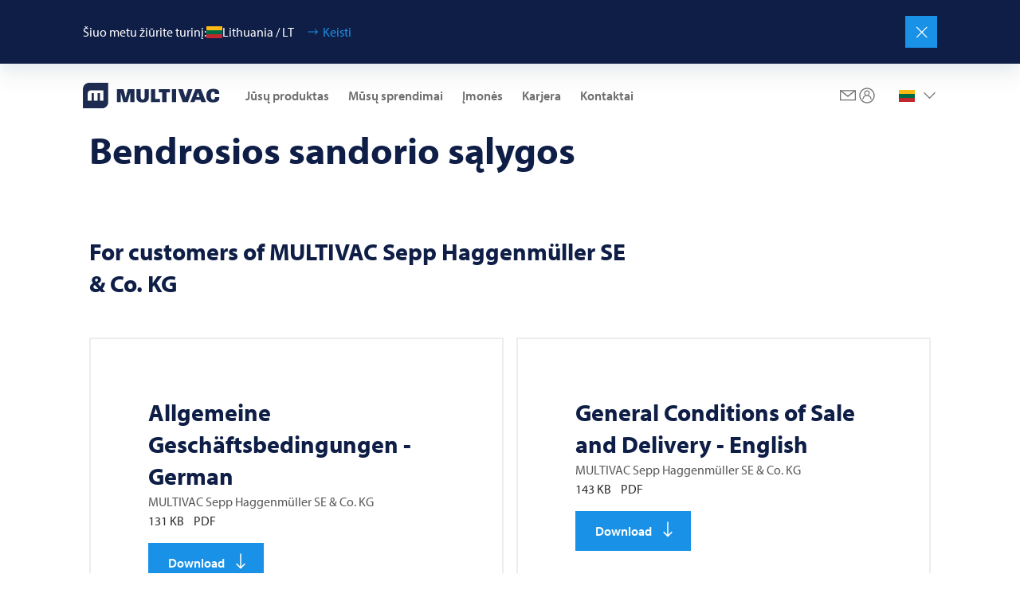

--- FILE ---
content_type: text/html;charset=utf-8
request_url: https://multivac.com/lt/lt/nv/terms-and-conditions
body_size: 35530
content:

<!DOCTYPE HTML>
<html lang="lt" dir="ltr">
<head>
  <meta charset="UTF-8"/>
  <title>Bendrosios sandorio sąlygos | MULTIVAC</title>
  <meta name="keywords" content="Terms and Conditions"/>
  
  <meta name="template" content="page-content"/>
  <meta name="viewport" content="width=device-width, initial-scale=1"/>
  

  <!-- Google Tag Manager -->
<script defer="defer" type="text/javascript" src="/.rum/@adobe/helix-rum-js@%5E2/dist/rum-standalone.js"></script>
<script>(function(w,d,s,l,i){w[l]=w[l]||[];w[l].push({'gtm.start':
new Date().getTime(),event:'gtm.js'});var f=d.getElementsByTagName(s)[0],
j=d.createElement(s),dl=l!='dataLayer'?'&l='+l:'';j.async=true;j.src=
'https://www.googletagmanager.com/gtm.js?id='+i+dl;f.parentNode.insertBefore(j,f);
})(window,document,'script','dataLayer','GTM-PX4SL2L');</script>
<!-- End Google Tag Manager -->

  
  
    <link rel="canonical" href="https://multivac.com/lt/lt/nv/terms-and-conditions"/>
    <link rel="alternate" hreflang="x-default" href="https://multivac.com/int/en/nv/terms-and-conditions"/>
    <link rel="alternate" hreflang="en" href="https://multivac.com/int/en/nv/terms-and-conditions"/>
<link rel="alternate" hreflang="de" href="https://multivac.com/int/de/nv/terms-and-conditions"/>
<link rel="alternate" hreflang="fr" href="https://multivac.com/int/fr/nv/terms-and-conditions"/>
<link rel="alternate" hreflang="pt" href="https://multivac.com/int/pt/nv/terms-and-conditions"/>
<link rel="alternate" hreflang="es" href="https://multivac.com/int/es/nv/terms-and-conditions"/>
<link rel="alternate" hreflang="sq" href="https://multivac.com/al/sq/nv/terms-and-conditions"/>
<link rel="alternate" hreflang="es-AR" href="https://multivac.com/ar/es/nv/terms-and-conditions"/>
<link rel="alternate" hreflang="de-AT" href="https://multivac.com/at/de/nv/terms-and-conditions"/>
<link rel="alternate" hreflang="en-AU" href="https://multivac.com/au/en/nv/terms-and-conditions"/>
<link rel="alternate" hreflang="tr" href="https://multivac.com/az/tr/nv/terms-and-conditions"/>
<link rel="alternate" hreflang="fr-BE" href="https://multivac.com/be/fr/nv/terms-and-conditions"/>
<link rel="alternate" hreflang="nl-BE" href="https://multivac.com/be/nl/nv/terms-and-conditions"/>
<link rel="alternate" hreflang="es-BO" href="https://multivac.com/bo/es/nv/terms-and-conditions"/>
<link rel="alternate" hreflang="pt-BR" href="https://multivac.com/br/pt/nv/terms-and-conditions"/>
<link rel="alternate" hreflang="en-GB" href="https://multivac.com/bg/en/nv/terms-and-conditions"/>
<link rel="alternate" hreflang="en-CA" href="https://multivac.com/ca/en/nv/terms-and-conditions"/>
<link rel="alternate" hreflang="fr-CA" href="https://multivac.com/ca/fr/nv/terms-and-conditions"/>
<link rel="alternate" hreflang="es-CL" href="https://multivac.com/cl/es/nv/terms-and-conditions"/>
<link rel="alternate" hreflang="es-CO" href="https://multivac.com/co/es/nv/terms-and-conditions"/>
<link rel="alternate" hreflang="es-CR" href="https://multivac.com/cr/es/nv/terms-and-conditions"/>
<link rel="alternate" hreflang="hr" href="https://multivac.com/hr/hr/nv/terms-and-conditions"/>
<link rel="alternate" hreflang="cs-CZ" href="https://multivac.com/cz/cs/nv/terms-and-conditions"/>
<link rel="alternate" hreflang="da-DK" href="https://multivac.com/dk/da/nv/terms-and-conditions"/>
<link rel="alternate" hreflang="es-DO" href="https://multivac.com/do/es/nv/terms-and-conditions"/>
<link rel="alternate" hreflang="es-EC" href="https://multivac.com/ec/es/nv/terms-and-conditions"/>
<link rel="alternate" hreflang="et" href="https://multivac.com/ee/et/nv/terms-and-conditions"/>
<link rel="alternate" hreflang="fi-FI" href="https://multivac.com/fi/fi/nv/terms-and-conditions"/>
<link rel="alternate" hreflang="ka" href="https://multivac.com/ge/ka/nv/terms-and-conditions"/>
<link rel="alternate" hreflang="de-DE" href="https://multivac.com/de/de/nv/terms-and-conditions"/>
<link rel="alternate" hreflang="el-GR" href="https://multivac.com/gr/el/nv/terms-and-conditions"/>
<link rel="alternate" hreflang="es-GT" href="https://multivac.com/gt/es/nv/terms-and-conditions"/>
<link rel="alternate" hreflang="zh-HK" href="https://multivac.com/hk/zh/nv/terms-and-conditions"/>
<link rel="alternate" hreflang="hu" href="https://multivac.com/hu/hu/nv/terms-and-conditions"/>
<link rel="alternate" hreflang="en-IN" href="https://multivac.com/in/en/nv/terms-and-conditions"/>
<link rel="alternate" hreflang="en-IE" href="https://multivac.com/ie/en/nv/terms-and-conditions"/>
<link rel="alternate" hreflang="he" href="https://multivac.com/il/he/nv/terms-and-conditions"/>
<link rel="alternate" hreflang="it-IT" href="https://multivac.com/it/it/nv/terms-and-conditions"/>
<link rel="alternate" hreflang="ja-JP" href="https://multivac.com/jp/ja/nv/terms-and-conditions"/>
<link rel="alternate" hreflang="ko-KR" href="https://multivac.com/kr/ko/nv/terms-and-conditions"/>
<link rel="alternate" hreflang="ar-LB" href="https://multivac.com/lb/ar/excluded-from-navigation/terms-and-conditions"/>
<link rel="alternate" hreflang="lt" href="https://multivac.com/lt/lt/nv/terms-and-conditions"/>
<link rel="alternate" hreflang="es-MX" href="https://multivac.com/mx/es/nv/terms-and-conditions"/>
<link rel="alternate" hreflang="nl-NL" href="https://multivac.com/nl/nl/nv/terms-and-conditions"/>
<link rel="alternate" hreflang="en-NZ" href="https://multivac.com/nz/en/nv/terms-and-conditions"/>
<link rel="alternate" hreflang="nn" href="https://multivac.com/no/nn/nv/terms-and-conditions"/>
<link rel="alternate" hreflang="es-PA" href="https://multivac.com/pa/es/nv/terms-and-conditions"/>
<link rel="alternate" hreflang="es-PY" href="https://multivac.com/py/es/nv/terms-and-conditions"/>
<link rel="alternate" hreflang="es-PE" href="https://multivac.com/pe/es/nv/terms-and-conditions"/>
<link rel="alternate" hreflang="pl-PL" href="https://multivac.com/pl/pl/nv/terms-and-conditions"/>
<link rel="alternate" hreflang="pt-PT" href="https://multivac.com/pt/pt/nv/terms-and-conditions"/>
<link rel="alternate" hreflang="ar-SA" href="https://multivac.com/sa/ar/excluded-from-navigation/terms-and-conditions"/>
<link rel="alternate" hreflang="sr" href="https://multivac.com/rs/hr/nv/terms-and-conditions"/>
<link rel="alternate" hreflang="sk" href="https://multivac.com/sk/sk/nv/terms-and-conditions"/>
<link rel="alternate" hreflang="en-ZA" href="https://multivac.com/za/en/nv/terms-and-conditions"/>
<link rel="alternate" hreflang="es-ES" href="https://multivac.com/es/es/nv/terms-and-conditions"/>
<link rel="alternate" hreflang="sv-SE" href="https://multivac.com/se/sv/nv/terms-and-conditions"/>
<link rel="alternate" hreflang="fr-CH" href="https://multivac.com/ch/fr/nv/terms-and-conditions"/>
<link rel="alternate" hreflang="it-CH" href="https://multivac.com/ch/it/nv/terms-and-conditions"/>
<link rel="alternate" hreflang="de-CH" href="https://multivac.com/ch/de/nv/terms-and-conditions"/>
<link rel="alternate" hreflang="zh-TW" href="https://multivac.com/tw/zh/nv/terms-and-conditions"/>
<link rel="alternate" hreflang="tr-TR" href="https://multivac.com/tr/tr/nv/terms-and-conditions"/>
<link rel="alternate" hreflang="uk" href="https://multivac.com/ua/uk/nv/terms-and-conditions"/>
<link rel="alternate" hreflang="ar-AE" href="https://multivac.com/ae/ar/nv/terms-and-conditions"/>
<link rel="alternate" hreflang="en-US" href="https://multivac.com/us/en/nv/terms-and-conditions"/>
<link rel="alternate" hreflang="es-UY" href="https://multivac.com/uy/es/nv/terms-and-conditions"/>
<link rel="alternate" hreflang="vi" href="https://multivac.com/vn/vi/nv/terms-and-conditions"/>


  
    
        
    <link rel="stylesheet" href="/etc.clientlibs/multivac-cms/clientlibs/clientlib-base.lc-89cbbd956bcbfdd8e3ce4dc7315e5490-lc.min.css" type="text/css">


    
    
    
        <link rel="preconnect" href="//app.usercentrics.eu"/>
        <link rel="preconnect" href="//api.usercentrics.eu"/>
        <link rel="preconnect" href="//privacy-proxy.usercentrics.eu"/>
        <link rel="preload" href="//web.cmp.usercentrics.eu/ui/loader.js" as="script"/>
        <link rel="preload" href="//privacy-proxy.usercentrics.eu/latest/uc-block.bundle.js" as="script"/>
        <script id="usercentrics-cmp" src="https://web.cmp.usercentrics.eu/ui/loader.js" data-settings-id="MUT6jkbRmOO0Lp" async></script>
        <script type="application/javascript" src="https://privacy-proxy.usercentrics.eu/latest/uc-block.bundle.js"></script>
    

    
    <meta property="og:description"/>
    <meta property="og:title" content="Bendrosios sandorio sąlygos"/>
    <meta property="og:type" content="website"/>
    <meta property="og:url" content="https://multivac.com/lt/lt/nv/terms-and-conditions"/>
    <meta property="og:image"/>
    <meta property="og:image:width" content="1200"/>
    <meta property="og:image:height" content="630"/>


    
    <link rel="apple-touch-icon" sizes="180x180" href="/etc.clientlibs/multivac-cms/clientlibs/clientlib-site/resources/images/favicon/multivac/apple-touch-icon.png"/>
    <link rel="icon" type="image/png" sizes="32x32" href="/etc.clientlibs/multivac-cms/clientlibs/clientlib-site/resources/images/favicon/multivac/favicon-32x32.png"/>
    <link rel="icon" type="image/png" sizes="16x16" href="/etc.clientlibs/multivac-cms/clientlibs/clientlib-site/resources/images/favicon/multivac/favicon-16x16.png"/>
    <link rel="manifest" href="/etc.clientlibs/multivac-cms/clientlibs/clientlib-site/resources/images/favicon/multivac/site.webmanifest"/>



  
    
    

    

    
    <script src="/etc.clientlibs/multivac-cms/clientlibs/clientlib-dependencies.lc-d41d8cd98f00b204e9800998ecf8427e-lc.min.js"></script>


    
    <link rel="stylesheet" href="/etc.clientlibs/multivac-cms/clientlibs/clientlib-dependencies.lc-d41d8cd98f00b204e9800998ecf8427e-lc.min.css" type="text/css">
<link rel="stylesheet" href="/etc.clientlibs/multivac-cms/clientlibs/clientlib-site.lc-19736de4f4d7d82285ef561b4842f47a-lc.min.css" type="text/css">


    
    
    <script async src="/etc.clientlibs/core/wcm/components/commons/datalayer/v2/clientlibs/core.wcm.components.commons.datalayer.v2.lc-1e0136bad0acfb78be509234578e44f9-lc.min.js"></script>


    
    <script async src="/etc.clientlibs/core/wcm/components/commons/datalayer/acdl/core.wcm.components.commons.datalayer.acdl.lc-bf921af342fd2c40139671dbf0920a1f-lc.min.js"></script>



  
  

</head><!-- //NOSONAR -->
<body class="page basicpage multivac" id="page-660e77151a" data-cmp-data-layer-enabled>

<!-- Google Tag Manager (noscript) -->
<noscript><iframe src="https://www.googletagmanager.com/ns.html?id=GTM-PX4SL2L"
height="0" width="0" style="display:none;visibility:hidden"></iframe></noscript>
<!-- End Google Tag Manager (noscript) -->

<script>
    window.adobeDataLayer = window.adobeDataLayer || [];
    adobeDataLayer.push({
        page: JSON.parse("{\x22page\u002D660e77151a\x22:{\x22@type\x22:\x22core\/wcm\/components\/page\/v3\/page\x22,\x22repo:modifyDate\x22:\x222024\u002D06\u002D13T06:26:50Z\x22,\x22dc:title\x22:\x22Bendrosios sandorio sąlygos\x22,\x22xdm:template\x22:\x22\/conf\/multivac\u002Dcms\/settings\/wcm\/templates\/page\u002Dcontent\x22,\x22xdm:language\x22:\x22lt\x22,\x22xdm:tags\x22:[\x22Terms and Conditions\x22],\x22repo:path\x22:\x22\/content\/multivac\u002Dcms\/lt\/lt\/excluded\u002Dfrom\u002Dnavigation\/terms\u002Dand\u002Dconditions.html\x22}}"),
        event:'cmp:show',
        eventInfo: {
            path: 'page.page\u002D660e77151a'
        }
    });
</script>


    




    
<div class="root container responsivegrid">

    
    
    
    <div id="container-0c7543eb2a" class="cmp-container">
        
        <header class="experiencefragment">
<div id="experiencefragment-742829f644" class="cmp-experiencefragment cmp-experiencefragment--header">


    
    
    
    <div id="container-d41f1107b2" class="cmp-container">
        
        <div class="header"><div class="cmp-header " data-cmp-is="header">
    
    
    <div class="cmp-languagenavigationbanner">
    <div class="cmp-languagenavigationbanner__inner">
        <div class="cmp-languagenavigationbanner__content">
            <p class="cmp-languagenavigationbanner__headline">
                Šiuo metu žiūrite turinį:
            </p>

            <div class="cmp-languagenavigationbanner__current">
                <span class="flag-icon flag-icon-lt"></span>
                <span class="cmp-languagenavigationbanner__current--text">Lithuania / LT</span>
                <button type="button" class="cmp-languagenavigationbanner__change-btn">Keisti</button>
            </div>
        </div>

        <button type="button" class="cmp-languagenavigationbanner__close-btn" aria-label="Uždaryti"></button>
    </div>
</div>

    
    <div class="cmp-header__top">
        <div class="cmp-header__logo">
            <div class="logo image">
<div data-cmp-is="image" data-cmp-src="/content/experience-fragments/multivac-cms/lt/lt/site/header/master/_jcr_content/root/header/logo.coreimg{.width}.svg/1739188985630/logo-multivac-blue.svg" data-cmp-filereference="/content/dam/multivac-cms/other/sample-content/images/logo-multivac-blue.svg" id="image-3ddaf558a4" data-cmp-data-layer="{&#34;image-3ddaf558a4&#34;:{&#34;@type&#34;:&#34;multivac-cms/components/image&#34;,&#34;repo:modifyDate&#34;:&#34;2025-02-10T12:03:05Z&#34;,&#34;xdm:linkURL&#34;:&#34;/lt/lt&#34;,&#34;image&#34;:{&#34;repo:id&#34;:&#34;f7176c9e-4bde-4b0d-bb15-dad2aef64ac5&#34;,&#34;repo:modifyDate&#34;:&#34;2022-09-05T18:55:11Z&#34;,&#34;@type&#34;:&#34;image/svg+xml&#34;,&#34;repo:path&#34;:&#34;/content/dam/multivac-cms/other/sample-content/images/logo-multivac-blue.svg&#34;}}}" data-cmp-hook-image="imageV3" class="cmp-image" itemscope itemtype="http://schema.org/ImageObject">
    <a class="cmp-image__link" data-cmp-clickable href="/lt/lt">
        <img src="/content/experience-fragments/multivac-cms/lt/lt/site/header/master/_jcr_content/root/header/logo.coreimg.svg/1739188985630/logo-multivac-blue.svg" loading="lazy" class="cmp-image__image" itemprop="contentUrl" sizes="90vw" alt="."/>
    </a>
    
    
</div>

    

</div>

            <div class="logo-white image">


    

</div>

        </div>

        
        
            <div class="cmp-header__content ">
                <div class="cmp-header__navigation">
                    <div class="navigation">
<nav id="navigation-6a83268b8c" class="cmp-navigation" itemscope itemtype="http://schema.org/SiteNavigationElement" data-cmp-data-layer="{&#34;navigation-6a83268b8c&#34;:{&#34;@type&#34;:&#34;multivac-cms/components/navigation&#34;,&#34;repo:modifyDate&#34;:&#34;2025-02-10T12:03:05Z&#34;}}" role="navigation">
    <div class="cmp-navigation__group-wrapper">
        
        
            
        
        
        <ul class="cmp-navigation__group">
            
    <li class="cmp-navigation__item cmp-navigation__item--level-0" data-cmp-data-layer="{&#34;navigation-6a83268b8c-item-7e35f55ef8&#34;:{&#34;@type&#34;:&#34;multivac-cms/components/navigation/item&#34;,&#34;repo:modifyDate&#34;:&#34;2023-04-20T12:09:00Z&#34;,&#34;dc:title&#34;:&#34;Jūsų produktas&#34;,&#34;xdm:linkURL&#34;:&#34;/lt/lt/your-product&#34;}}">
        
    <a data-cmp-clickable class="cmp-navigation__item-link" href="/lt/lt/your-product">Jūsų produktas</a>

        
    <div class="cmp-navigation__group-wrapper">
        
            <a class="cmp-navigation__group-title" hidden rel="alternate" href="/lt/lt/your-product">
                    Jūsų produktas
            </a>
        
        
        <a class="cmp-navigation__group-link" rel="alternate" hidden href="/lt/lt/your-product">
                    Į apžvalgą
            </a>
        <ul class="cmp-navigation__group">
            
    <li class="cmp-navigation__item cmp-navigation__item--level-1" data-cmp-data-layer="{&#34;navigation-6a83268b8c-item-278d202df3&#34;:{&#34;@type&#34;:&#34;multivac-cms/components/navigation/item&#34;,&#34;repo:modifyDate&#34;:&#34;2023-04-20T12:09:00Z&#34;,&#34;dc:title&#34;:&#34;Maisto&#34;,&#34;xdm:linkURL&#34;:&#34;/lt/lt/your-product/food&#34;}}">
        
    <a data-cmp-clickable class="cmp-navigation__item-link" href="/lt/lt/your-product/food">Maisto</a>

        
    <div class="cmp-navigation__group-wrapper">
        
        
            <p class="cmp-navigation__group-title" hidden>Maisto</p>
        
        <a class="cmp-navigation__group-link" rel="alternate" hidden href="/lt/lt/your-product/food">
                    Į apžvalgą
            </a>
        <ul class="cmp-navigation__group">
            
    <li class="cmp-navigation__item cmp-navigation__item--level-2" data-cmp-data-layer="{&#34;navigation-6a83268b8c-item-1f7d013b73&#34;:{&#34;@type&#34;:&#34;multivac-cms/components/navigation/item&#34;,&#34;repo:modifyDate&#34;:&#34;2023-04-20T12:09:00Z&#34;,&#34;dc:title&#34;:&#34;Šviežia mėsa&#34;,&#34;xdm:linkURL&#34;:&#34;/lt/lt/your-product/food/fresh-meat&#34;}}">
        
    <a data-cmp-clickable class="cmp-navigation__item-link" href="/lt/lt/your-product/food/fresh-meat">Šviežia mėsa</a>

        
    </li>

        
            
    <li class="cmp-navigation__item cmp-navigation__item--level-2" data-cmp-data-layer="{&#34;navigation-6a83268b8c-item-20c85b112e&#34;:{&#34;@type&#34;:&#34;multivac-cms/components/navigation/item&#34;,&#34;repo:modifyDate&#34;:&#34;2023-04-20T12:09:01Z&#34;,&#34;dc:title&#34;:&#34;Dešra ir mėsos produktai&#34;,&#34;xdm:linkURL&#34;:&#34;/lt/lt/your-product/food/processed-meat&#34;}}">
        
    <a data-cmp-clickable class="cmp-navigation__item-link" href="/lt/lt/your-product/food/processed-meat">Dešra ir mėsos produktai</a>

        
    </li>

        
            
    <li class="cmp-navigation__item cmp-navigation__item--level-2" data-cmp-data-layer="{&#34;navigation-6a83268b8c-item-ade2000c23&#34;:{&#34;@type&#34;:&#34;multivac-cms/components/navigation/item&#34;,&#34;repo:modifyDate&#34;:&#34;2023-04-20T12:09:01Z&#34;,&#34;dc:title&#34;:&#34;Paukštiena&#34;,&#34;xdm:linkURL&#34;:&#34;/lt/lt/your-product/food/poultry&#34;}}">
        
    <a data-cmp-clickable class="cmp-navigation__item-link" href="/lt/lt/your-product/food/poultry">Paukštiena</a>

        
    </li>

        
            
    <li class="cmp-navigation__item cmp-navigation__item--level-2" data-cmp-data-layer="{&#34;navigation-6a83268b8c-item-67d567e761&#34;:{&#34;@type&#34;:&#34;multivac-cms/components/navigation/item&#34;,&#34;repo:modifyDate&#34;:&#34;2023-04-20T12:09:01Z&#34;,&#34;dc:title&#34;:&#34;Alternatyvūs baltymai&#34;,&#34;xdm:linkURL&#34;:&#34;/lt/lt/your-product/food/alternative-proteins&#34;}}">
        
    <a data-cmp-clickable class="cmp-navigation__item-link" href="/lt/lt/your-product/food/alternative-proteins">Alternatyvūs baltymai</a>

        
    </li>

        
            
    <li class="cmp-navigation__item cmp-navigation__item--level-2" data-cmp-data-layer="{&#34;navigation-6a83268b8c-item-eb37d4f99b&#34;:{&#34;@type&#34;:&#34;multivac-cms/components/navigation/item&#34;,&#34;repo:modifyDate&#34;:&#34;2025-03-25T10:38:53Z&#34;,&#34;dc:title&#34;:&#34;Gyvūnų ė&#34;,&#34;xdm:linkURL&#34;:&#34;/lt/lt/your-product/food/pet-food&#34;}}">
        
    <a data-cmp-clickable class="cmp-navigation__item-link" href="/lt/lt/your-product/food/pet-food">Gyvūnų ė</a>

        
    </li>

        
            
    <li class="cmp-navigation__item cmp-navigation__item--level-2" data-cmp-data-layer="{&#34;navigation-6a83268b8c-item-2f93afcdcb&#34;:{&#34;@type&#34;:&#34;multivac-cms/components/navigation/item&#34;,&#34;repo:modifyDate&#34;:&#34;2023-04-20T12:09:02Z&#34;,&#34;dc:title&#34;:&#34;Sūris&#34;,&#34;xdm:linkURL&#34;:&#34;/lt/lt/your-product/food/cheese&#34;}}">
        
    <a data-cmp-clickable class="cmp-navigation__item-link" href="/lt/lt/your-product/food/cheese">Sūris</a>

        
    </li>

        
            
    <li class="cmp-navigation__item cmp-navigation__item--level-2" data-cmp-data-layer="{&#34;navigation-6a83268b8c-item-7899f63cf7&#34;:{&#34;@type&#34;:&#34;multivac-cms/components/navigation/item&#34;,&#34;repo:modifyDate&#34;:&#34;2023-04-20T12:09:02Z&#34;,&#34;dc:title&#34;:&#34;Vaisiai ir daržovės&#34;,&#34;xdm:linkURL&#34;:&#34;/lt/lt/your-product/food/fresh-produce&#34;}}">
        
    <a data-cmp-clickable class="cmp-navigation__item-link" href="/lt/lt/your-product/food/fresh-produce">Vaisiai ir daržovės</a>

        
    </li>

        
            
    <li class="cmp-navigation__item cmp-navigation__item--level-2" data-cmp-data-layer="{&#34;navigation-6a83268b8c-item-b15cf60a41&#34;:{&#34;@type&#34;:&#34;multivac-cms/components/navigation/item&#34;,&#34;repo:modifyDate&#34;:&#34;2023-04-20T12:09:02Z&#34;,&#34;dc:title&#34;:&#34;Pyragaičiai&#34;,&#34;xdm:linkURL&#34;:&#34;/lt/lt/your-product/food/bakery&#34;}}">
        
    <a data-cmp-clickable class="cmp-navigation__item-link" href="/lt/lt/your-product/food/bakery">Pyragaičiai</a>

        
    </li>

        
            
    <li class="cmp-navigation__item cmp-navigation__item--level-2" data-cmp-data-layer="{&#34;navigation-6a83268b8c-item-c682be734d&#34;:{&#34;@type&#34;:&#34;multivac-cms/components/navigation/item&#34;,&#34;repo:modifyDate&#34;:&#34;2023-04-20T12:09:05Z&#34;,&#34;dc:title&#34;:&#34;Paruošti valgiai&#34;,&#34;xdm:linkURL&#34;:&#34;/lt/lt/your-product/food/ready-meals&#34;}}">
        
    <a data-cmp-clickable class="cmp-navigation__item-link" href="/lt/lt/your-product/food/ready-meals">Paruošti valgiai</a>

        
    </li>

        
            
    <li class="cmp-navigation__item cmp-navigation__item--level-2" data-cmp-data-layer="{&#34;navigation-6a83268b8c-item-eb8296d1be&#34;:{&#34;@type&#34;:&#34;multivac-cms/components/navigation/item&#34;,&#34;repo:modifyDate&#34;:&#34;2023-04-20T12:09:05Z&#34;,&#34;dc:title&#34;:&#34; Žuvis ir jūros gėrybės&#34;,&#34;xdm:linkURL&#34;:&#34;/lt/lt/your-product/food/fish-and-seafood&#34;}}">
        
    <a data-cmp-clickable class="cmp-navigation__item-link" href="/lt/lt/your-product/food/fish-and-seafood"> Žuvis ir jūros gėrybės</a>

        
    </li>

        
            
    <li class="cmp-navigation__item cmp-navigation__item--level-2" data-cmp-data-layer="{&#34;navigation-6a83268b8c-item-b2abae77b2&#34;:{&#34;@type&#34;:&#34;multivac-cms/components/navigation/item&#34;,&#34;repo:modifyDate&#34;:&#34;2023-04-20T12:09:05Z&#34;,&#34;dc:title&#34;:&#34;Užkandžiai&#34;,&#34;xdm:linkURL&#34;:&#34;/lt/lt/your-product/food/snacks&#34;}}">
        
    <a data-cmp-clickable class="cmp-navigation__item-link" href="/lt/lt/your-product/food/snacks">Užkandžiai</a>

        
    </li>

        </ul>
    </div>

    </li>

        
            
    <li class="cmp-navigation__item cmp-navigation__item--level-1" data-cmp-data-layer="{&#34;navigation-6a83268b8c-item-e3d7ef394d&#34;:{&#34;@type&#34;:&#34;multivac-cms/components/navigation/item&#34;,&#34;repo:modifyDate&#34;:&#34;2023-04-20T12:09:06Z&#34;,&#34;dc:title&#34;:&#34;Farmacijos produktai&#34;,&#34;xdm:linkURL&#34;:&#34;/lt/lt/your-product/pharmaceutical-products&#34;}}">
        
    <a data-cmp-clickable class="cmp-navigation__item-link" href="/lt/lt/your-product/pharmaceutical-products">Farmacijos produktai</a>

        
    </li>

        
            
    <li class="cmp-navigation__item cmp-navigation__item--level-1" data-cmp-data-layer="{&#34;navigation-6a83268b8c-item-61be926214&#34;:{&#34;@type&#34;:&#34;multivac-cms/components/navigation/item&#34;,&#34;repo:modifyDate&#34;:&#34;2023-04-20T12:09:06Z&#34;,&#34;dc:title&#34;:&#34; Medicinos produktai&#34;,&#34;xdm:linkURL&#34;:&#34;/lt/lt/your-product/medical-devices&#34;}}">
        
    <a data-cmp-clickable class="cmp-navigation__item-link" href="/lt/lt/your-product/medical-devices"> Medicinos produktai</a>

        
    </li>

        
            
    <li class="cmp-navigation__item cmp-navigation__item--level-1" data-cmp-data-layer="{&#34;navigation-6a83268b8c-item-3fe2e68192&#34;:{&#34;@type&#34;:&#34;multivac-cms/components/navigation/item&#34;,&#34;repo:modifyDate&#34;:&#34;2023-04-20T12:09:06Z&#34;,&#34;dc:title&#34;:&#34;Pramoninės ir buitinio vartojimo prekės&#34;,&#34;xdm:linkURL&#34;:&#34;/lt/lt/your-product/industrial--and-consumer-products&#34;}}">
        
    <a data-cmp-clickable class="cmp-navigation__item-link" href="/lt/lt/your-product/industrial--and-consumer-products">Pramoninės ir buitinio vartojimo prekės</a>

        
    </li>

        </ul>
    </div>

    </li>

        
            
    <li class="cmp-navigation__item cmp-navigation__item--level-0" data-cmp-data-layer="{&#34;navigation-6a83268b8c-item-7d7a5fe477&#34;:{&#34;@type&#34;:&#34;multivac-cms/components/navigation/item&#34;,&#34;repo:modifyDate&#34;:&#34;2023-04-19T09:21:16Z&#34;,&#34;dc:title&#34;:&#34;Mūsų sprendimai&#34;,&#34;xdm:linkURL&#34;:&#34;/lt/lt/our-solutions&#34;}}">
        
    <a data-cmp-clickable class="cmp-navigation__item-link" href="/lt/lt/our-solutions">Mūsų sprendimai</a>

        
    <div class="cmp-navigation__group-wrapper">
        
            <a class="cmp-navigation__group-title" hidden rel="alternate" href="/lt/lt/our-solutions">
                    Mūsų sprendimai
            </a>
        
        
        <a class="cmp-navigation__group-link" rel="alternate" hidden href="/lt/lt/our-solutions">
                    Į apžvalgą
            </a>
        <ul class="cmp-navigation__group">
            
    <li class="cmp-navigation__item cmp-navigation__item--level-1" data-cmp-data-layer="{&#34;navigation-6a83268b8c-item-f8a2156b26&#34;:{&#34;@type&#34;:&#34;multivac-cms/components/navigation/item&#34;,&#34;repo:modifyDate&#34;:&#34;2023-04-20T12:09:45Z&#34;,&#34;dc:title&#34;:&#34;Programos&#34;,&#34;xdm:linkURL&#34;:&#34;/lt/lt/our-solutions/applications&#34;}}">
        
    <a data-cmp-clickable class="cmp-navigation__item-link" href="/lt/lt/our-solutions/applications">Programos</a>

        
    <div class="cmp-navigation__group-wrapper">
        
        
            <p class="cmp-navigation__group-title" hidden>Programos</p>
        
        <a class="cmp-navigation__group-link" rel="alternate" hidden href="/lt/lt/our-solutions/applications">
                    Į apžvalgą
            </a>
        <ul class="cmp-navigation__group">
            
    <li class="cmp-navigation__item cmp-navigation__item--level-2" data-cmp-data-layer="{&#34;navigation-6a83268b8c-item-f22fbfcc96&#34;:{&#34;@type&#34;:&#34;multivac-cms/components/navigation/item&#34;,&#34;repo:modifyDate&#34;:&#34;2023-04-20T12:09:41Z&#34;,&#34;dc:title&#34;:&#34;Pakuočių naudojimas&#34;,&#34;xdm:linkURL&#34;:&#34;/lt/lt/our-solutions/applications/packaging-applications&#34;}}">
        
    <a data-cmp-clickable class="cmp-navigation__item-link" href="/lt/lt/our-solutions/applications/packaging-applications">Pakuočių naudojimas</a>

        
    <div class="cmp-navigation__group-wrapper">
        
        
            <p class="cmp-navigation__group-title" hidden>Pakuočių naudojimas</p>
        
        <a class="cmp-navigation__group-link" rel="alternate" hidden href="/lt/lt/our-solutions/applications/packaging-applications">
                    Į apžvalgą
            </a>
        <ul class="cmp-navigation__group">
            
    <li class="cmp-navigation__item cmp-navigation__item--level-3" data-cmp-data-layer="{&#34;navigation-6a83268b8c-item-35b71c6aaf&#34;:{&#34;@type&#34;:&#34;multivac-cms/components/navigation/item&#34;,&#34;repo:modifyDate&#34;:&#34;2023-04-20T12:09:40Z&#34;,&#34;dc:title&#34;:&#34;Pakavimo būdai&#34;,&#34;xdm:linkURL&#34;:&#34;/lt/lt/our-solutions/applications/packaging-applications/packaging-types&#34;}}">
        
    <a data-cmp-clickable class="cmp-navigation__item-link" href="/lt/lt/our-solutions/applications/packaging-applications/packaging-types">Pakavimo būdai</a>

        
    <div class="cmp-navigation__group-wrapper">
        
        
            <p class="cmp-navigation__group-title" hidden>Pakavimo būdai</p>
        
        <a class="cmp-navigation__group-link" rel="alternate" hidden href="/lt/lt/our-solutions/applications/packaging-applications/packaging-types">
                    Į apžvalgą
            </a>
        <ul class="cmp-navigation__group">
            
    <li class="cmp-navigation__item cmp-navigation__item--level-4" data-cmp-data-layer="{&#34;navigation-6a83268b8c-item-87225997dc&#34;:{&#34;@type&#34;:&#34;multivac-cms/components/navigation/item&#34;,&#34;repo:modifyDate&#34;:&#34;2023-04-19T09:07:59Z&#34;,&#34;dc:title&#34;:&#34;Be kintamos atmosferos&#34;,&#34;xdm:linkURL&#34;:&#34;/lt/lt/our-solutions/applications/packaging-applications/packaging-types/without-modified-atmosphere&#34;}}">
        
    <a data-cmp-clickable class="cmp-navigation__item-link" href="/lt/lt/our-solutions/applications/packaging-applications/packaging-types/without-modified-atmosphere">Be kintamos atmosferos</a>

        
    </li>

        
            
    <li class="cmp-navigation__item cmp-navigation__item--level-4" data-cmp-data-layer="{&#34;navigation-6a83268b8c-item-6ee462d1c1&#34;:{&#34;@type&#34;:&#34;multivac-cms/components/navigation/item&#34;,&#34;repo:modifyDate&#34;:&#34;2023-04-19T09:08:22Z&#34;,&#34;dc:title&#34;:&#34;MAP ir EMAP&#34;,&#34;xdm:linkURL&#34;:&#34;/lt/lt/our-solutions/applications/packaging-applications/packaging-types/map-and-emap&#34;}}">
        
    <a data-cmp-clickable class="cmp-navigation__item-link" href="/lt/lt/our-solutions/applications/packaging-applications/packaging-types/map-and-emap">MAP ir EMAP</a>

        
    </li>

        
            
    <li class="cmp-navigation__item cmp-navigation__item--level-4" data-cmp-data-layer="{&#34;navigation-6a83268b8c-item-89195dcad4&#34;:{&#34;@type&#34;:&#34;multivac-cms/components/navigation/item&#34;,&#34;repo:modifyDate&#34;:&#34;2023-04-19T09:09:27Z&#34;,&#34;dc:title&#34;:&#34;Vakuuminis pakavimas&#34;,&#34;xdm:linkURL&#34;:&#34;/lt/lt/our-solutions/applications/packaging-applications/packaging-types/vacuum-packs&#34;}}">
        
    <a data-cmp-clickable class="cmp-navigation__item-link" href="/lt/lt/our-solutions/applications/packaging-applications/packaging-types/vacuum-packs">Vakuuminis pakavimas</a>

        
    </li>

        
            
    <li class="cmp-navigation__item cmp-navigation__item--level-4" data-cmp-data-layer="{&#34;navigation-6a83268b8c-item-2b8a8dce28&#34;:{&#34;@type&#34;:&#34;multivac-cms/components/navigation/item&#34;,&#34;repo:modifyDate&#34;:&#34;2023-04-19T09:09:51Z&#34;,&#34;dc:title&#34;:&#34;\&#34;Skin\&#34; pakuotės&#34;,&#34;xdm:linkURL&#34;:&#34;/lt/lt/our-solutions/applications/packaging-applications/packaging-types/skin-packs&#34;}}">
        
    <a data-cmp-clickable class="cmp-navigation__item-link" href="/lt/lt/our-solutions/applications/packaging-applications/packaging-types/skin-packs">&#34;Skin&#34; pakuotės</a>

        
    </li>

        
            
    <li class="cmp-navigation__item cmp-navigation__item--level-4" data-cmp-data-layer="{&#34;navigation-6a83268b8c-item-451726a68d&#34;:{&#34;@type&#34;:&#34;multivac-cms/components/navigation/item&#34;,&#34;repo:modifyDate&#34;:&#34;2023-04-19T09:10:19Z&#34;,&#34;dc:title&#34;:&#34;Susitraukiančios pakuotės&#34;,&#34;xdm:linkURL&#34;:&#34;/lt/lt/our-solutions/applications/packaging-applications/packaging-types/shrink-packs&#34;}}">
        
    <a data-cmp-clickable class="cmp-navigation__item-link" href="/lt/lt/our-solutions/applications/packaging-applications/packaging-types/shrink-packs">Susitraukiančios pakuotės</a>

        
    </li>

        
            
    <li class="cmp-navigation__item cmp-navigation__item--level-4" data-cmp-data-layer="{&#34;navigation-6a83268b8c-item-bc917ad51f&#34;:{&#34;@type&#34;:&#34;multivac-cms/components/navigation/item&#34;,&#34;repo:modifyDate&#34;:&#34;2023-04-19T09:11:09Z&#34;,&#34;dc:title&#34;:&#34;Orkaitei tinkama pakuotė&#34;,&#34;xdm:linkURL&#34;:&#34;/lt/lt/our-solutions/applications/packaging-applications/packaging-types/ovenproof-packs&#34;}}">
        
    <a data-cmp-clickable class="cmp-navigation__item-link" href="/lt/lt/our-solutions/applications/packaging-applications/packaging-types/ovenproof-packs">Orkaitei tinkama pakuotė</a>

        
    </li>

        </ul>
    </div>

    </li>

        
            
    <li class="cmp-navigation__item cmp-navigation__item--level-3" data-cmp-data-layer="{&#34;navigation-6a83268b8c-item-4a963cbd6c&#34;:{&#34;@type&#34;:&#34;multivac-cms/components/navigation/item&#34;,&#34;repo:modifyDate&#34;:&#34;2023-04-19T09:02:57Z&#34;,&#34;dc:title&#34;:&#34;Ilgalaikiai pakuočių sprendimai&#34;,&#34;xdm:linkURL&#34;:&#34;/lt/lt/our-solutions/applications/packaging-applications/sustainable-packaging-solutions&#34;}}">
        
    <a data-cmp-clickable class="cmp-navigation__item-link" href="/lt/lt/our-solutions/applications/packaging-applications/sustainable-packaging-solutions">Ilgalaikiai pakuočių sprendimai</a>

        
    </li>

        
            
    <li class="cmp-navigation__item cmp-navigation__item--level-3" data-cmp-data-layer="{&#34;navigation-6a83268b8c-item-c5f6f54178&#34;:{&#34;@type&#34;:&#34;multivac-cms/components/navigation/item&#34;,&#34;repo:modifyDate&#34;:&#34;2023-04-19T09:03:21Z&#34;,&#34;dc:title&#34;:&#34;PaperBoard&#34;,&#34;xdm:linkURL&#34;:&#34;/lt/lt/our-solutions/applications/packaging-applications/paperboard&#34;}}">
        
    <a data-cmp-clickable class="cmp-navigation__item-link" href="/lt/lt/our-solutions/applications/packaging-applications/paperboard">PaperBoard</a>

        
    </li>

        
            
    <li class="cmp-navigation__item cmp-navigation__item--level-3" data-cmp-data-layer="{&#34;navigation-6a83268b8c-item-ff158002ff&#34;:{&#34;@type&#34;:&#34;multivac-cms/components/navigation/item&#34;,&#34;repo:modifyDate&#34;:&#34;2023-04-20T12:09:41Z&#34;,&#34;dc:title&#34;:&#34;Antrinė pakuotė&#34;,&#34;xdm:linkURL&#34;:&#34;/lt/lt/our-solutions/applications/packaging-applications/secondary-packaging&#34;}}">
        
    <a data-cmp-clickable class="cmp-navigation__item-link" href="/lt/lt/our-solutions/applications/packaging-applications/secondary-packaging">Antrinė pakuotė</a>

        
    </li>

        
            
    <li class="cmp-navigation__item cmp-navigation__item--level-3" data-cmp-data-layer="{&#34;navigation-6a83268b8c-item-34112971a4&#34;:{&#34;@type&#34;:&#34;multivac-cms/components/navigation/item&#34;,&#34;repo:modifyDate&#34;:&#34;2023-04-19T09:18:21Z&#34;,&#34;dc:title&#34;:&#34;TopWRAP™ &amp; TopCLOSE™&#34;,&#34;xdm:linkURL&#34;:&#34;/lt/lt/our-solutions/applications/packaging-applications/top-wrap-and-top-close&#34;}}">
        
    <a data-cmp-clickable class="cmp-navigation__item-link" href="/lt/lt/our-solutions/applications/packaging-applications/top-wrap-and-top-close">TopWRAP™ &amp; TopCLOSE™</a>

        
    </li>

        </ul>
    </div>

    </li>

        
            
    <li class="cmp-navigation__item cmp-navigation__item--level-2" data-cmp-data-layer="{&#34;navigation-6a83268b8c-item-4288d7f67f&#34;:{&#34;@type&#34;:&#34;multivac-cms/components/navigation/item&#34;,&#34;repo:modifyDate&#34;:&#34;2023-04-19T09:14:44Z&#34;,&#34;dc:title&#34;:&#34;Etikečių klijavimo įrenginys&#34;,&#34;xdm:linkURL&#34;:&#34;/lt/lt/our-solutions/applications/labelling-applications&#34;}}">
        
    <a data-cmp-clickable class="cmp-navigation__item-link" href="/lt/lt/our-solutions/applications/labelling-applications">Etikečių klijavimo įrenginys</a>

        
    <div class="cmp-navigation__group-wrapper">
        
        
            <p class="cmp-navigation__group-title" hidden>Etikečių klijavimo įrenginys</p>
        
        <a class="cmp-navigation__group-link" rel="alternate" hidden href="/lt/lt/our-solutions/applications/labelling-applications">
                    Į apžvalgą
            </a>
        <ul class="cmp-navigation__group">
            
    <li class="cmp-navigation__item cmp-navigation__item--level-3" data-cmp-data-layer="{&#34;navigation-6a83268b8c-item-cae6a588db&#34;:{&#34;@type&#34;:&#34;multivac-cms/components/navigation/item&#34;,&#34;repo:modifyDate&#34;:&#34;2023-04-19T09:17:54Z&#34;,&#34;dc:title&#34;:&#34;\&#34;Full Wrap\&#34; etiketavimas&#34;,&#34;xdm:linkURL&#34;:&#34;/lt/lt/our-solutions/applications/labelling-applications/full-wrap-labelling&#34;}}">
        
    <a data-cmp-clickable class="cmp-navigation__item-link" href="/lt/lt/our-solutions/applications/labelling-applications/full-wrap-labelling">&#34;Full Wrap&#34; etiketavimas</a>

        
    </li>

        </ul>
    </div>

    </li>

        
            
    <li class="cmp-navigation__item cmp-navigation__item--level-2" data-cmp-data-layer="{&#34;navigation-6a83268b8c-item-64afd35df0&#34;:{&#34;@type&#34;:&#34;multivac-cms/components/navigation/item&#34;,&#34;repo:modifyDate&#34;:&#34;2023-04-19T09:17:28Z&#34;,&#34;dc:title&#34;:&#34;Naudojimo programų spausdinimas&#34;,&#34;xdm:linkURL&#34;:&#34;/lt/lt/our-solutions/applications/printing-applications&#34;}}">
        
    <a data-cmp-clickable class="cmp-navigation__item-link" href="/lt/lt/our-solutions/applications/printing-applications">Naudojimo programų spausdinimas</a>

        
    </li>

        
            
    <li class="cmp-navigation__item cmp-navigation__item--level-2" data-cmp-data-layer="{&#34;navigation-6a83268b8c-item-83fbcbec8e&#34;:{&#34;@type&#34;:&#34;multivac-cms/components/navigation/item&#34;,&#34;repo:modifyDate&#34;:&#34;2023-04-19T09:17:01Z&#34;,&#34;dc:title&#34;:&#34;Tikrinimo panaudojimas&#34;,&#34;xdm:linkURL&#34;:&#34;/lt/lt/our-solutions/applications/inspection-applications&#34;}}">
        
    <a data-cmp-clickable class="cmp-navigation__item-link" href="/lt/lt/our-solutions/applications/inspection-applications">Tikrinimo panaudojimas</a>

        
    </li>

        
            
    <li class="cmp-navigation__item cmp-navigation__item--level-2" data-cmp-data-layer="{&#34;navigation-6a83268b8c-item-25e79bc2d2&#34;:{&#34;@type&#34;:&#34;multivac-cms/components/navigation/item&#34;,&#34;repo:modifyDate&#34;:&#34;2023-04-19T09:16:25Z&#34;,&#34;dc:title&#34;:&#34;Tešlos apdorojimas&#34;,&#34;xdm:linkURL&#34;:&#34;/lt/lt/our-solutions/applications/dough-processing-applications&#34;}}">
        
    <a data-cmp-clickable class="cmp-navigation__item-link" href="/lt/lt/our-solutions/applications/dough-processing-applications">Tešlos apdorojimas</a>

        
    </li>

        
            
    <li class="cmp-navigation__item cmp-navigation__item--level-2" data-cmp-data-layer="{&#34;navigation-6a83268b8c-item-37d6253cec&#34;:{&#34;@type&#34;:&#34;multivac-cms/components/navigation/item&#34;,&#34;repo:modifyDate&#34;:&#34;2023-04-19T09:16:00Z&#34;,&#34;dc:title&#34;:&#34;Pjaustymo panaudojimas&#34;,&#34;xdm:linkURL&#34;:&#34;/lt/lt/our-solutions/applications/slicing-applications&#34;}}">
        
    <a data-cmp-clickable class="cmp-navigation__item-link" href="/lt/lt/our-solutions/applications/slicing-applications">Pjaustymo panaudojimas</a>

        
    </li>

        
            
    <li class="cmp-navigation__item cmp-navigation__item--level-2" data-cmp-data-layer="{&#34;navigation-6a83268b8c-item-96ead05984&#34;:{&#34;@type&#34;:&#34;multivac-cms/components/navigation/item&#34;,&#34;repo:modifyDate&#34;:&#34;2023-04-19T09:15:44Z&#34;,&#34;dc:title&#34;:&#34;Padalijimas į porcijas&#34;,&#34;xdm:linkURL&#34;:&#34;/lt/lt/our-solutions/applications/portioning-applications&#34;}}">
        
    <a data-cmp-clickable class="cmp-navigation__item-link" href="/lt/lt/our-solutions/applications/portioning-applications">Padalijimas į porcijas</a>

        
    </li>

        
            
    <li class="cmp-navigation__item cmp-navigation__item--level-2" data-cmp-data-layer="{&#34;navigation-6a83268b8c-item-9a51794924&#34;:{&#34;@type&#34;:&#34;multivac-cms/components/navigation/item&#34;,&#34;repo:modifyDate&#34;:&#34;2023-04-19T09:15:06Z&#34;,&#34;dc:title&#34;:&#34;Gamyba 4.0&#34;,&#34;xdm:linkURL&#34;:&#34;/lt/lt/our-solutions/applications/production-4-0&#34;}}">
        
    <a data-cmp-clickable class="cmp-navigation__item-link" href="/lt/lt/our-solutions/applications/production-4-0">Gamyba 4.0</a>

        
    </li>

        </ul>
    </div>

    </li>

        
            
    <li class="cmp-navigation__item cmp-navigation__item--level-1" data-cmp-data-layer="{&#34;navigation-6a83268b8c-item-4c380a118b&#34;:{&#34;@type&#34;:&#34;multivac-cms/components/navigation/item&#34;,&#34;repo:modifyDate&#34;:&#34;2023-04-20T12:10:28Z&#34;,&#34;dc:title&#34;:&#34;Portfelis&#34;,&#34;xdm:linkURL&#34;:&#34;/lt/lt/our-solutions/portfolio&#34;}}">
        
    <a data-cmp-clickable class="cmp-navigation__item-link" href="/lt/lt/our-solutions/portfolio">Portfelis</a>

        
    <div class="cmp-navigation__group-wrapper">
        
        
            <p class="cmp-navigation__group-title" hidden>Portfelis</p>
        
        <a class="cmp-navigation__group-link" rel="alternate" hidden href="/lt/lt/our-solutions/portfolio">
                    Į apžvalgą
            </a>
        <ul class="cmp-navigation__group">
            
    <li class="cmp-navigation__item cmp-navigation__item--level-2" data-cmp-data-layer="{&#34;navigation-6a83268b8c-item-36eb7aeca7&#34;:{&#34;@type&#34;:&#34;multivac-cms/components/navigation/item&#34;,&#34;repo:modifyDate&#34;:&#34;2023-04-20T12:10:11Z&#34;,&#34;dc:title&#34;:&#34;Linijiniai sprendimai&#34;,&#34;xdm:linkURL&#34;:&#34;/lt/lt/our-solutions/portfolio/line-solutions&#34;}}">
        
    <a data-cmp-clickable class="cmp-navigation__item-link" href="/lt/lt/our-solutions/portfolio/line-solutions">Linijiniai sprendimai</a>

        
    <div class="cmp-navigation__group-wrapper">
        
        
            <p class="cmp-navigation__group-title" hidden>Linijiniai sprendimai</p>
        
        <a class="cmp-navigation__group-link" rel="alternate" hidden href="/lt/lt/our-solutions/portfolio/line-solutions">
                    Į apžvalgą
            </a>
        <ul class="cmp-navigation__group">
            
    <li class="cmp-navigation__item cmp-navigation__item--level-3" data-cmp-data-layer="{&#34;navigation-6a83268b8c-item-3274497470&#34;:{&#34;@type&#34;:&#34;multivac-cms/components/navigation/item&#34;,&#34;repo:modifyDate&#34;:&#34;2023-04-19T08:17:46Z&#34;,&#34;dc:title&#34;:&#34;Linijiniai maisto produktų sprendimai&#34;,&#34;xdm:linkURL&#34;:&#34;/lt/lt/our-solutions/portfolio/line-solutions/line-solutions-for-food&#34;}}">
        
    <a data-cmp-clickable class="cmp-navigation__item-link" href="/lt/lt/our-solutions/portfolio/line-solutions/line-solutions-for-food">Linijiniai maisto produktų sprendimai</a>

        
    </li>

        
            
    <li class="cmp-navigation__item cmp-navigation__item--level-3" data-cmp-data-layer="{&#34;navigation-6a83268b8c-item-787cb3b1a7&#34;:{&#34;@type&#34;:&#34;multivac-cms/components/navigation/item&#34;,&#34;repo:modifyDate&#34;:&#34;2023-04-20T12:10:09Z&#34;,&#34;dc:title&#34;:&#34;Linijiniai medicinos produktų sprendimai&#34;,&#34;xdm:linkURL&#34;:&#34;/lt/lt/our-solutions/portfolio/line-solutions/line-solution-for-medical&#34;}}">
        
    <a data-cmp-clickable class="cmp-navigation__item-link" href="/lt/lt/our-solutions/portfolio/line-solutions/line-solution-for-medical">Linijiniai medicinos produktų sprendimai</a>

        
    </li>

        
            
    <li class="cmp-navigation__item cmp-navigation__item--level-3" data-cmp-data-layer="{&#34;navigation-6a83268b8c-item-b8d73eba6d&#34;:{&#34;@type&#34;:&#34;multivac-cms/components/navigation/item&#34;,&#34;repo:modifyDate&#34;:&#34;2023-04-20T12:10:10Z&#34;,&#34;dc:title&#34;:&#34;Farmacinių produktų linijiniai sprendimai&#34;,&#34;xdm:linkURL&#34;:&#34;/lt/lt/our-solutions/portfolio/line-solutions/line-solutions-for-pharma&#34;}}">
        
    <a data-cmp-clickable class="cmp-navigation__item-link" href="/lt/lt/our-solutions/portfolio/line-solutions/line-solutions-for-pharma">Farmacinių produktų linijiniai sprendimai</a>

        
    </li>

        
            
    <li class="cmp-navigation__item cmp-navigation__item--level-3" data-cmp-data-layer="{&#34;navigation-6a83268b8c-item-913e6bb761&#34;:{&#34;@type&#34;:&#34;multivac-cms/components/navigation/item&#34;,&#34;repo:modifyDate&#34;:&#34;2023-04-20T12:10:11Z&#34;,&#34;dc:title&#34;:&#34;Linijiniai pramoninių ir buitinio vartojimo prekių sprendimai&#34;,&#34;xdm:linkURL&#34;:&#34;/lt/lt/our-solutions/portfolio/line-solutions/line-solutions-for-industrial&#34;}}">
        
    <a data-cmp-clickable class="cmp-navigation__item-link" href="/lt/lt/our-solutions/portfolio/line-solutions/line-solutions-for-industrial">Linijiniai pramoninių ir buitinio vartojimo prekių sprendimai</a>

        
    </li>

        </ul>
    </div>

    </li>

        
            
    <li class="cmp-navigation__item cmp-navigation__item--level-2" data-cmp-data-layer="{&#34;navigation-6a83268b8c-item-6e8cdd1ca6&#34;:{&#34;@type&#34;:&#34;multivac-cms/components/navigation/item&#34;,&#34;repo:modifyDate&#34;:&#34;2023-04-20T12:10:16Z&#34;,&#34;dc:title&#34;:&#34;Pakavimo sprendimai&#34;,&#34;xdm:linkURL&#34;:&#34;/lt/lt/our-solutions/portfolio/packaging-solutions&#34;}}">
        
    <a data-cmp-clickable class="cmp-navigation__item-link" href="/lt/lt/our-solutions/portfolio/packaging-solutions">Pakavimo sprendimai</a>

        
    <div class="cmp-navigation__group-wrapper">
        
        
            <p class="cmp-navigation__group-title" hidden>Pakavimo sprendimai</p>
        
        <a class="cmp-navigation__group-link" rel="alternate" hidden href="/lt/lt/our-solutions/portfolio/packaging-solutions">
                    Į apžvalgą
            </a>
        <ul class="cmp-navigation__group">
            
    <li class="cmp-navigation__item cmp-navigation__item--level-3" data-cmp-data-layer="{&#34;navigation-6a83268b8c-item-c558e63784&#34;:{&#34;@type&#34;:&#34;multivac-cms/components/navigation/item&#34;,&#34;repo:modifyDate&#34;:&#34;2023-04-20T12:10:12Z&#34;,&#34;dc:title&#34;:&#34;Tempiamojo formavimo pakavimo mašinos&#34;,&#34;xdm:linkURL&#34;:&#34;/lt/lt/our-solutions/portfolio/packaging-solutions/thermoforming-packaging-machines&#34;}}">
        
    <a data-cmp-clickable class="cmp-navigation__item-link" href="/lt/lt/our-solutions/portfolio/packaging-solutions/thermoforming-packaging-machines">Tempiamojo formavimo pakavimo mašinos</a>

        
    <div class="cmp-navigation__group-wrapper">
        
        
            <p class="cmp-navigation__group-title" hidden>Tempiamojo formavimo pakavimo mašinos</p>
        
        <a class="cmp-navigation__group-link" rel="alternate" hidden href="/lt/lt/our-solutions/portfolio/packaging-solutions/thermoforming-packaging-machines">
                    Į apžvalgą
            </a>
        <ul class="cmp-navigation__group">
            
    <li class="cmp-navigation__item cmp-navigation__item--level-4" data-cmp-data-layer="{&#34;navigation-6a83268b8c-item-2d30191849&#34;:{&#34;@type&#34;:&#34;multivac-cms/components/navigation/item&#34;,&#34;repo:modifyDate&#34;:&#34;2023-04-20T12:10:11Z&#34;,&#34;dc:title&#34;:&#34;Tempiamojo formavimo pakavimo mašinos kompaktiškam sektoriui&#34;,&#34;xdm:linkURL&#34;:&#34;/lt/lt/our-solutions/portfolio/packaging-solutions/thermoforming-packaging-machines/compact-thermoforming-packaging-machines&#34;}}">
        
    <a data-cmp-clickable class="cmp-navigation__item-link" href="/lt/lt/our-solutions/portfolio/packaging-solutions/thermoforming-packaging-machines/compact-thermoforming-packaging-machines">Tempiamojo formavimo pakavimo mašinos kompaktiškam sektoriui</a>

        
    </li>

        
            
    <li class="cmp-navigation__item cmp-navigation__item--level-4" data-cmp-data-layer="{&#34;navigation-6a83268b8c-item-1b43374c29&#34;:{&#34;@type&#34;:&#34;multivac-cms/components/navigation/item&#34;,&#34;repo:modifyDate&#34;:&#34;2023-04-20T12:10:12Z&#34;,&#34;dc:title&#34;:&#34;Tempiamojo formavimo pakavimo mašinos didelio našumo segmentui&#34;,&#34;xdm:linkURL&#34;:&#34;/lt/lt/our-solutions/portfolio/packaging-solutions/thermoforming-packaging-machines/high-performance-thermoforming-packaging-machines&#34;}}">
        
    <a data-cmp-clickable class="cmp-navigation__item-link" href="/lt/lt/our-solutions/portfolio/packaging-solutions/thermoforming-packaging-machines/high-performance-thermoforming-packaging-machines">Tempiamojo formavimo pakavimo mašinos didelio našumo segmentui</a>

        
    </li>

        
            
    <li class="cmp-navigation__item cmp-navigation__item--level-4" data-cmp-data-layer="{&#34;navigation-6a83268b8c-item-e34bf7c80b&#34;:{&#34;@type&#34;:&#34;multivac-cms/components/navigation/item&#34;,&#34;repo:modifyDate&#34;:&#34;2023-04-20T12:10:12Z&#34;,&#34;dc:title&#34;:&#34;Tempiamojo formavimo pakavimo mašinos medicinos ir farmacijos gaminiams&#34;,&#34;xdm:linkURL&#34;:&#34;/lt/lt/our-solutions/portfolio/packaging-solutions/thermoforming-packaging-machines/thermoforming-packaging-machines-for-medical-and-pharmaceutical-products&#34;}}">
        
    <a data-cmp-clickable class="cmp-navigation__item-link" href="/lt/lt/our-solutions/portfolio/packaging-solutions/thermoforming-packaging-machines/thermoforming-packaging-machines-for-medical-and-pharmaceutical-products">Tempiamojo formavimo pakavimo mašinos medicinos ir farmacijos gaminiams</a>

        
    </li>

        </ul>
    </div>

    </li>

        
            
    <li class="cmp-navigation__item cmp-navigation__item--level-3" data-cmp-data-layer="{&#34;navigation-6a83268b8c-item-8c181f624d&#34;:{&#34;@type&#34;:&#34;multivac-cms/components/navigation/item&#34;,&#34;repo:modifyDate&#34;:&#34;2023-04-20T12:10:12Z&#34;,&#34;dc:title&#34;:&#34;Atvirdėžių sandarinimo mašinos&#34;,&#34;xdm:linkURL&#34;:&#34;/lt/lt/our-solutions/portfolio/packaging-solutions/traysealers&#34;}}">
        
    <a data-cmp-clickable class="cmp-navigation__item-link" href="/lt/lt/our-solutions/portfolio/packaging-solutions/traysealers">Atvirdėžių sandarinimo mašinos</a>

        
    </li>

        
            
    <li class="cmp-navigation__item cmp-navigation__item--level-3" data-cmp-data-layer="{&#34;navigation-6a83268b8c-item-281bde9f06&#34;:{&#34;@type&#34;:&#34;multivac-cms/components/navigation/item&#34;,&#34;repo:modifyDate&#34;:&#34;2023-04-20T12:10:13Z&#34;,&#34;dc:title&#34;:&#34;Vakuuminės kamerinės mašinos&#34;,&#34;xdm:linkURL&#34;:&#34;/lt/lt/our-solutions/portfolio/packaging-solutions/chamber-machines&#34;}}">
        
    <a data-cmp-clickable class="cmp-navigation__item-link" href="/lt/lt/our-solutions/portfolio/packaging-solutions/chamber-machines">Vakuuminės kamerinės mašinos</a>

        
    </li>

        
            
    <li class="cmp-navigation__item cmp-navigation__item--level-3" data-cmp-data-layer="{&#34;navigation-6a83268b8c-item-9daf0e7ff4&#34;:{&#34;@type&#34;:&#34;multivac-cms/components/navigation/item&#34;,&#34;repo:modifyDate&#34;:&#34;2023-04-20T12:10:15Z&#34;,&#34;dc:title&#34;:&#34;Aptraukimo ir džiovinimo įrenginiai&#34;,&#34;xdm:linkURL&#34;:&#34;/lt/lt/our-solutions/portfolio/packaging-solutions/shrinking-and-drying-machines&#34;}}">
        
    <a data-cmp-clickable class="cmp-navigation__item-link" href="/lt/lt/our-solutions/portfolio/packaging-solutions/shrinking-and-drying-machines">Aptraukimo ir džiovinimo įrenginiai</a>

        
    </li>

        
            
    <li class="cmp-navigation__item cmp-navigation__item--level-3" data-cmp-data-layer="{&#34;navigation-6a83268b8c-item-83f82c3158&#34;:{&#34;@type&#34;:&#34;multivac-cms/components/navigation/item&#34;,&#34;repo:modifyDate&#34;:&#34;2023-04-20T12:10:15Z&#34;,&#34;dc:title&#34;:&#34;\&#34;Flowpacker\&#34; &#34;,&#34;xdm:linkURL&#34;:&#34;/lt/lt/our-solutions/portfolio/packaging-solutions/flowpacker&#34;}}">
        
    <a data-cmp-clickable class="cmp-navigation__item-link" href="/lt/lt/our-solutions/portfolio/packaging-solutions/flowpacker">&#34;Flowpacker&#34; </a>

        
    </li>

        
            
    <li class="cmp-navigation__item cmp-navigation__item--level-3" data-cmp-data-layer="{&#34;navigation-6a83268b8c-item-2a2f5e8ba4&#34;:{&#34;@type&#34;:&#34;multivac-cms/components/navigation/item&#34;,&#34;repo:modifyDate&#34;:&#34;2023-04-20T12:10:15Z&#34;,&#34;dc:title&#34;:&#34;Dėžių ir rezervuaro pakrovimas&#34;,&#34;xdm:linkURL&#34;:&#34;/lt/lt/our-solutions/portfolio/packaging-solutions/case-crate-loader&#34;}}">
        
    <a data-cmp-clickable class="cmp-navigation__item-link" href="/lt/lt/our-solutions/portfolio/packaging-solutions/case-crate-loader">Dėžių ir rezervuaro pakrovimas</a>

        
    </li>

        </ul>
    </div>

    </li>

        
            
    <li class="cmp-navigation__item cmp-navigation__item--level-2" data-cmp-data-layer="{&#34;navigation-6a83268b8c-item-bead1df651&#34;:{&#34;@type&#34;:&#34;multivac-cms/components/navigation/item&#34;,&#34;repo:modifyDate&#34;:&#34;2023-04-20T12:10:18Z&#34;,&#34;dc:title&#34;:&#34;Etikečių klijavimo sprendimai&#34;,&#34;xdm:linkURL&#34;:&#34;/lt/lt/our-solutions/portfolio/labelling-and-printing-solutions&#34;}}">
        
    <a data-cmp-clickable class="cmp-navigation__item-link" href="/lt/lt/our-solutions/portfolio/labelling-and-printing-solutions">Etikečių klijavimo sprendimai</a>

        
    <div class="cmp-navigation__group-wrapper">
        
        
            <p class="cmp-navigation__group-title" hidden>Etikečių klijavimo sprendimai</p>
        
        <a class="cmp-navigation__group-link" rel="alternate" hidden href="/lt/lt/our-solutions/portfolio/labelling-and-printing-solutions">
                    Į apžvalgą
            </a>
        <ul class="cmp-navigation__group">
            
    <li class="cmp-navigation__item cmp-navigation__item--level-3" data-cmp-data-layer="{&#34;navigation-6a83268b8c-item-ecfb38210a&#34;:{&#34;@type&#34;:&#34;multivac-cms/components/navigation/item&#34;,&#34;repo:modifyDate&#34;:&#34;2023-04-20T12:10:16Z&#34;,&#34;dc:title&#34;:&#34;Ženklinimas tempiamojo formavimo pakavimo mašinose&#34;,&#34;xdm:linkURL&#34;:&#34;/lt/lt/our-solutions/portfolio/labelling-and-printing-solutions/marking-on-thermoforming-packaging-machines&#34;}}">
        
    <a data-cmp-clickable class="cmp-navigation__item-link" href="/lt/lt/our-solutions/portfolio/labelling-and-printing-solutions/marking-on-thermoforming-packaging-machines">Ženklinimas tempiamojo formavimo pakavimo mašinose</a>

        
    </li>

        
            
    <li class="cmp-navigation__item cmp-navigation__item--level-3" data-cmp-data-layer="{&#34;navigation-6a83268b8c-item-a46c8f1a1c&#34;:{&#34;@type&#34;:&#34;multivac-cms/components/navigation/item&#34;,&#34;repo:modifyDate&#34;:&#34;2023-04-20T12:10:16Z&#34;,&#34;dc:title&#34;:&#34;Atvirdėžių sandarinimo mašinų ženklinimas&#34;,&#34;xdm:linkURL&#34;:&#34;/lt/lt/our-solutions/portfolio/labelling-and-printing-solutions/marking-on-traysealers&#34;}}">
        
    <a data-cmp-clickable class="cmp-navigation__item-link" href="/lt/lt/our-solutions/portfolio/labelling-and-printing-solutions/marking-on-traysealers">Atvirdėžių sandarinimo mašinų ženklinimas</a>

        
    </li>

        
            
    <li class="cmp-navigation__item cmp-navigation__item--level-3" data-cmp-data-layer="{&#34;navigation-6a83268b8c-item-d09cf28725&#34;:{&#34;@type&#34;:&#34;multivac-cms/components/navigation/item&#34;,&#34;repo:modifyDate&#34;:&#34;2023-04-20T12:10:16Z&#34;,&#34;dc:title&#34;:&#34;Etikečių klijavimas ant flowpackers&#34;,&#34;xdm:linkURL&#34;:&#34;/lt/lt/our-solutions/portfolio/labelling-and-printing-solutions/marking-on-flowpackers&#34;}}">
        
    <a data-cmp-clickable class="cmp-navigation__item-link" href="/lt/lt/our-solutions/portfolio/labelling-and-printing-solutions/marking-on-flowpackers">Etikečių klijavimas ant flowpackers</a>

        
    </li>

        
            
    <li class="cmp-navigation__item cmp-navigation__item--level-3" data-cmp-data-layer="{&#34;navigation-6a83268b8c-item-7e5656ad0d&#34;:{&#34;@type&#34;:&#34;multivac-cms/components/navigation/item&#34;,&#34;repo:modifyDate&#34;:&#34;2023-04-20T12:10:17Z&#34;,&#34;dc:title&#34;:&#34;Juostinio transporterio etikečių klijavimo įrenginiai&#34;,&#34;xdm:linkURL&#34;:&#34;/lt/lt/our-solutions/portfolio/labelling-and-printing-solutions/conveyor-belt-labellers-&#34;}}">
        
    <a data-cmp-clickable class="cmp-navigation__item-link" href="/lt/lt/our-solutions/portfolio/labelling-and-printing-solutions/conveyor-belt-labellers-">Juostinio transporterio etikečių klijavimo įrenginiai</a>

        
    </li>

        
            
    <li class="cmp-navigation__item cmp-navigation__item--level-3" data-cmp-data-layer="{&#34;navigation-6a83268b8c-item-bedf99a2bf&#34;:{&#34;@type&#34;:&#34;multivac-cms/components/navigation/item&#34;,&#34;repo:modifyDate&#34;:&#34;2023-04-20T12:10:17Z&#34;,&#34;dc:title&#34;:&#34;Etikečių dalytuvas, skirtas integruoti&#34;,&#34;xdm:linkURL&#34;:&#34;/lt/lt/our-solutions/portfolio/labelling-and-printing-solutions/label-dispender-for-integration&#34;}}">
        
    <a data-cmp-clickable class="cmp-navigation__item-link" href="/lt/lt/our-solutions/portfolio/labelling-and-printing-solutions/label-dispender-for-integration">Etikečių dalytuvas, skirtas integruoti</a>

        
    </li>

        
            
    <li class="cmp-navigation__item cmp-navigation__item--level-3" data-cmp-data-layer="{&#34;navigation-6a83268b8c-item-9f24c9f9ff&#34;:{&#34;@type&#34;:&#34;multivac-cms/components/navigation/item&#34;,&#34;repo:modifyDate&#34;:&#34;2023-04-20T12:10:17Z&#34;,&#34;dc:title&#34;:&#34;Spausdinimo&#34;,&#34;xdm:linkURL&#34;:&#34;/lt/lt/our-solutions/portfolio/labelling-and-printing-solutions/printing-technology&#34;}}">
        
    <a data-cmp-clickable class="cmp-navigation__item-link" href="/lt/lt/our-solutions/portfolio/labelling-and-printing-solutions/printing-technology">Spausdinimo</a>

        
    </li>

        </ul>
    </div>

    </li>

        
            
    <li class="cmp-navigation__item cmp-navigation__item--level-2" data-cmp-data-layer="{&#34;navigation-6a83268b8c-item-b85b6722dd&#34;:{&#34;@type&#34;:&#34;multivac-cms/components/navigation/item&#34;,&#34;repo:modifyDate&#34;:&#34;2023-04-20T12:10:19Z&#34;,&#34;dc:title&#34;:&#34;Tikrinimo sprendimai&#34;,&#34;xdm:linkURL&#34;:&#34;/lt/lt/our-solutions/portfolio/inspection-solutions&#34;}}">
        
    <a data-cmp-clickable class="cmp-navigation__item-link" href="/lt/lt/our-solutions/portfolio/inspection-solutions">Tikrinimo sprendimai</a>

        
    <div class="cmp-navigation__group-wrapper">
        
        
            <p class="cmp-navigation__group-title" hidden>Tikrinimo sprendimai</p>
        
        <a class="cmp-navigation__group-link" rel="alternate" hidden href="/lt/lt/our-solutions/portfolio/inspection-solutions">
                    Į apžvalgą
            </a>
        <ul class="cmp-navigation__group">
            
    <li class="cmp-navigation__item cmp-navigation__item--level-3" data-cmp-data-layer="{&#34;navigation-6a83268b8c-item-1f560ea11e&#34;:{&#34;@type&#34;:&#34;multivac-cms/components/navigation/item&#34;,&#34;repo:modifyDate&#34;:&#34;2023-04-20T12:10:18Z&#34;,&#34;dc:title&#34;:&#34;Automatinės kontrolinės svarstyklės&#34;,&#34;xdm:linkURL&#34;:&#34;/lt/lt/our-solutions/portfolio/inspection-solutions/automatic-checkweighers&#34;}}">
        
    <a data-cmp-clickable class="cmp-navigation__item-link" href="/lt/lt/our-solutions/portfolio/inspection-solutions/automatic-checkweighers">Automatinės kontrolinės svarstyklės</a>

        
    </li>

        
            
    <li class="cmp-navigation__item cmp-navigation__item--level-3" data-cmp-data-layer="{&#34;navigation-6a83268b8c-item-3c6b7abe22&#34;:{&#34;@type&#34;:&#34;multivac-cms/components/navigation/item&#34;,&#34;repo:modifyDate&#34;:&#34;2023-04-20T12:10:19Z&#34;,&#34;dc:title&#34;:&#34;Optinės tikrinimo sistemos&#34;,&#34;xdm:linkURL&#34;:&#34;/lt/lt/our-solutions/portfolio/inspection-solutions/visual-inspection-systems&#34;}}">
        
    <a data-cmp-clickable class="cmp-navigation__item-link" href="/lt/lt/our-solutions/portfolio/inspection-solutions/visual-inspection-systems">Optinės tikrinimo sistemos</a>

        
    </li>

        
            
    <li class="cmp-navigation__item cmp-navigation__item--level-3" data-cmp-data-layer="{&#34;navigation-6a83268b8c-item-28e5c8bb71&#34;:{&#34;@type&#34;:&#34;multivac-cms/components/navigation/item&#34;,&#34;repo:modifyDate&#34;:&#34;2023-04-20T12:10:19Z&#34;,&#34;dc:title&#34;:&#34;Tikrinimo rentgenu sistemos&#34;,&#34;xdm:linkURL&#34;:&#34;/lt/lt/our-solutions/portfolio/inspection-solutions/x-ray-inspection-systems&#34;}}">
        
    <a data-cmp-clickable class="cmp-navigation__item-link" href="/lt/lt/our-solutions/portfolio/inspection-solutions/x-ray-inspection-systems">Tikrinimo rentgenu sistemos</a>

        
    </li>

        
            
    <li class="cmp-navigation__item cmp-navigation__item--level-3" data-cmp-data-layer="{&#34;navigation-6a83268b8c-item-0307a03b8e&#34;:{&#34;@type&#34;:&#34;multivac-cms/components/navigation/item&#34;,&#34;repo:modifyDate&#34;:&#34;2023-04-20T12:10:19Z&#34;,&#34;dc:title&#34;:&#34;Metalo detektoriai&#34;,&#34;xdm:linkURL&#34;:&#34;/lt/lt/our-solutions/portfolio/inspection-solutions/metal-detectors&#34;}}">
        
    <a data-cmp-clickable class="cmp-navigation__item-link" href="/lt/lt/our-solutions/portfolio/inspection-solutions/metal-detectors">Metalo detektoriai</a>

        
    </li>

        </ul>
    </div>

    </li>

        
            
    <li class="cmp-navigation__item cmp-navigation__item--level-2" data-cmp-data-layer="{&#34;navigation-6a83268b8c-item-491b54f76f&#34;:{&#34;@type&#34;:&#34;multivac-cms/components/navigation/item&#34;,&#34;repo:modifyDate&#34;:&#34;2023-04-20T12:10:21Z&#34;,&#34;dc:title&#34;:&#34;Naudojimo sprendimai&#34;,&#34;xdm:linkURL&#34;:&#34;/lt/lt/our-solutions/portfolio/automation-solutions&#34;}}">
        
    <a data-cmp-clickable class="cmp-navigation__item-link" href="/lt/lt/our-solutions/portfolio/automation-solutions">Naudojimo sprendimai</a>

        
    <div class="cmp-navigation__group-wrapper">
        
        
            <p class="cmp-navigation__group-title" hidden>Naudojimo sprendimai</p>
        
        <a class="cmp-navigation__group-link" rel="alternate" hidden href="/lt/lt/our-solutions/portfolio/automation-solutions">
                    Į apžvalgą
            </a>
        <ul class="cmp-navigation__group">
            
    <li class="cmp-navigation__item cmp-navigation__item--level-3" data-cmp-data-layer="{&#34;navigation-6a83268b8c-item-082ed4f4b0&#34;:{&#34;@type&#34;:&#34;multivac-cms/components/navigation/item&#34;,&#34;repo:modifyDate&#34;:&#34;2023-04-20T12:10:20Z&#34;,&#34;dc:title&#34;:&#34;MCS juostinės sistemos&#34;,&#34;xdm:linkURL&#34;:&#34;/lt/lt/our-solutions/portfolio/automation-solutions/mcs-conveyor-systems&#34;}}">
        
    <a data-cmp-clickable class="cmp-navigation__item-link" href="/lt/lt/our-solutions/portfolio/automation-solutions/mcs-conveyor-systems">MCS juostinės sistemos</a>

        
    </li>

        
            
    <li class="cmp-navigation__item cmp-navigation__item--level-3" data-cmp-data-layer="{&#34;navigation-6a83268b8c-item-a398e16b57&#34;:{&#34;@type&#34;:&#34;multivac-cms/components/navigation/item&#34;,&#34;repo:modifyDate&#34;:&#34;2023-04-20T12:10:20Z&#34;,&#34;dc:title&#34;:&#34;Robotų&#34;,&#34;xdm:linkURL&#34;:&#34;/lt/lt/our-solutions/portfolio/automation-solutions/robotics&#34;}}">
        
    <a data-cmp-clickable class="cmp-navigation__item-link" href="/lt/lt/our-solutions/portfolio/automation-solutions/robotics">Robotų</a>

        
    </li>

        
            
    <li class="cmp-navigation__item cmp-navigation__item--level-3" data-cmp-data-layer="{&#34;navigation-6a83268b8c-item-4e3820bf0d&#34;:{&#34;@type&#34;:&#34;multivac-cms/components/navigation/item&#34;,&#34;repo:modifyDate&#34;:&#34;2023-04-20T12:10:20Z&#34;,&#34;dc:title&#34;:&#34;Juostinis konvejeris&#34;,&#34;xdm:linkURL&#34;:&#34;/lt/lt/our-solutions/portfolio/automation-solutions/belt-loader&#34;}}">
        
    <a data-cmp-clickable class="cmp-navigation__item-link" href="/lt/lt/our-solutions/portfolio/automation-solutions/belt-loader">Juostinis konvejeris</a>

        
    </li>

        
            
    <li class="cmp-navigation__item cmp-navigation__item--level-3" data-cmp-data-layer="{&#34;navigation-6a83268b8c-item-2c626390ce&#34;:{&#34;@type&#34;:&#34;multivac-cms/components/navigation/item&#34;,&#34;repo:modifyDate&#34;:&#34;2023-04-20T12:10:20Z&#34;,&#34;dc:title&#34;:&#34;Tiektuvas su centrifuga&#34;,&#34;xdm:linkURL&#34;:&#34;/lt/lt/our-solutions/portfolio/automation-solutions/centrifuge-feeder&#34;}}">
        
    <a data-cmp-clickable class="cmp-navigation__item-link" href="/lt/lt/our-solutions/portfolio/automation-solutions/centrifuge-feeder">Tiektuvas su centrifuga</a>

        
    </li>

        
            
    <li class="cmp-navigation__item cmp-navigation__item--level-3" data-cmp-data-layer="{&#34;navigation-6a83268b8c-item-4b058b28a6&#34;:{&#34;@type&#34;:&#34;multivac-cms/components/navigation/item&#34;,&#34;repo:modifyDate&#34;:&#34;2023-04-20T12:10:21Z&#34;,&#34;dc:title&#34;:&#34;MPS pakuočių rietuvas&#34;,&#34;xdm:linkURL&#34;:&#34;/lt/lt/our-solutions/portfolio/automation-solutions/mps-pack-stacker&#34;}}">
        
    <a data-cmp-clickable class="cmp-navigation__item-link" href="/lt/lt/our-solutions/portfolio/automation-solutions/mps-pack-stacker">MPS pakuočių rietuvas</a>

        
    </li>

        
            
    <li class="cmp-navigation__item cmp-navigation__item--level-3" data-cmp-data-layer="{&#34;navigation-6a83268b8c-item-54d5aca764&#34;:{&#34;@type&#34;:&#34;multivac-cms/components/navigation/item&#34;,&#34;repo:modifyDate&#34;:&#34;2023-04-20T12:10:21Z&#34;,&#34;dc:title&#34;:&#34;MBS juostinės sistemos&#34;,&#34;xdm:linkURL&#34;:&#34;/lt/lt/our-solutions/portfolio/automation-solutions/mbs-belt-systems&#34;}}">
        
    <a data-cmp-clickable class="cmp-navigation__item-link" href="/lt/lt/our-solutions/portfolio/automation-solutions/mbs-belt-systems">MBS juostinės sistemos</a>

        
    </li>

        </ul>
    </div>

    </li>

        
            
    <li class="cmp-navigation__item cmp-navigation__item--level-2" data-cmp-data-layer="{&#34;navigation-6a83268b8c-item-985d92e322&#34;:{&#34;@type&#34;:&#34;multivac-cms/components/navigation/item&#34;,&#34;repo:modifyDate&#34;:&#34;2023-04-19T10:14:48Z&#34;,&#34;dc:title&#34;:&#34;Tešlos apdorojimo sprendimai&#34;,&#34;xdm:linkURL&#34;:&#34;/lt/lt/our-solutions/portfolio/dough-processing-solutions&#34;}}">
        
    <a data-cmp-clickable class="cmp-navigation__item-link" href="/lt/lt/our-solutions/portfolio/dough-processing-solutions">Tešlos apdorojimo sprendimai</a>

        
    </li>

        
            
    <li class="cmp-navigation__item cmp-navigation__item--level-2" data-cmp-data-layer="{&#34;navigation-6a83268b8c-item-4bf1646b12&#34;:{&#34;@type&#34;:&#34;multivac-cms/components/navigation/item&#34;,&#34;repo:modifyDate&#34;:&#34;2023-04-20T12:10:22Z&#34;,&#34;dc:title&#34;:&#34;Pjaustymo sprendimai&#34;,&#34;xdm:linkURL&#34;:&#34;/lt/lt/our-solutions/portfolio/slicing-solutions&#34;}}">
        
    <a data-cmp-clickable class="cmp-navigation__item-link" href="/lt/lt/our-solutions/portfolio/slicing-solutions">Pjaustymo sprendimai</a>

        
    </li>

        
            
    <li class="cmp-navigation__item cmp-navigation__item--level-2" data-cmp-data-layer="{&#34;navigation-6a83268b8c-item-6018a41ddb&#34;:{&#34;@type&#34;:&#34;multivac-cms/components/navigation/item&#34;,&#34;repo:modifyDate&#34;:&#34;2023-04-20T12:10:22Z&#34;,&#34;dc:title&#34;:&#34;Padalijimo į porcijas sprendimai&#34;,&#34;xdm:linkURL&#34;:&#34;/lt/lt/our-solutions/portfolio/portioning-solutions&#34;}}">
        
    <a data-cmp-clickable class="cmp-navigation__item-link" href="/lt/lt/our-solutions/portfolio/portioning-solutions">Padalijimo į porcijas sprendimai</a>

        
    </li>

        
            
    <li class="cmp-navigation__item cmp-navigation__item--level-2" data-cmp-data-layer="{&#34;navigation-6a83268b8c-item-2871613515&#34;:{&#34;@type&#34;:&#34;multivac-cms/components/navigation/item&#34;,&#34;repo:modifyDate&#34;:&#34;2023-04-20T12:10:23Z&#34;,&#34;dc:title&#34;:&#34;Skaitmeniniai sprendimai&#34;,&#34;xdm:linkURL&#34;:&#34;/lt/lt/our-solutions/portfolio/digital-solutions&#34;}}">
        
    <a data-cmp-clickable class="cmp-navigation__item-link" href="/lt/lt/our-solutions/portfolio/digital-solutions">Skaitmeniniai sprendimai</a>

        
    <div class="cmp-navigation__group-wrapper">
        
        
            <p class="cmp-navigation__group-title" hidden>Skaitmeniniai sprendimai</p>
        
        <a class="cmp-navigation__group-link" rel="alternate" hidden href="/lt/lt/our-solutions/portfolio/digital-solutions">
                    Į apžvalgą
            </a>
        <ul class="cmp-navigation__group">
            
    <li class="cmp-navigation__item cmp-navigation__item--level-3" data-cmp-data-layer="{&#34;navigation-6a83268b8c-item-7ca03b739e&#34;:{&#34;@type&#34;:&#34;multivac-cms/components/navigation/item&#34;,&#34;repo:modifyDate&#34;:&#34;2023-04-20T12:10:23Z&#34;,&#34;dc:title&#34;:&#34;MULTIVAC Smart Services&#34;,&#34;xdm:linkURL&#34;:&#34;/lt/lt/our-solutions/portfolio/digital-solutions/smart-services&#34;}}">
        
    <a data-cmp-clickable class="cmp-navigation__item-link" href="/lt/lt/our-solutions/portfolio/digital-solutions/smart-services">MULTIVAC Smart Services</a>

        
    </li>

        
            
    <li class="cmp-navigation__item cmp-navigation__item--level-3" data-cmp-data-layer="{&#34;navigation-6a83268b8c-item-8d8a5f0fea&#34;:{&#34;@type&#34;:&#34;multivac-cms/components/navigation/item&#34;,&#34;repo:modifyDate&#34;:&#34;2023-04-20T12:10:23Z&#34;,&#34;dc:title&#34;:&#34;\&#34;MULTIVAC Line Control\&#34;&#34;,&#34;xdm:linkURL&#34;:&#34;/lt/lt/our-solutions/portfolio/digital-solutions/multivac-line-control&#34;}}">
        
    <a data-cmp-clickable class="cmp-navigation__item-link" href="/lt/lt/our-solutions/portfolio/digital-solutions/multivac-line-control">&#34;MULTIVAC Line Control&#34;</a>

        
    </li>

        </ul>
    </div>

    </li>

        
            
    <li class="cmp-navigation__item cmp-navigation__item--level-2" data-cmp-data-layer="{&#34;navigation-6a83268b8c-item-392721ff8f&#34;:{&#34;@type&#34;:&#34;multivac-cms/components/navigation/item&#34;,&#34;repo:modifyDate&#34;:&#34;2023-04-20T12:10:25Z&#34;,&#34;dc:title&#34;:&#34;Pakavimo medžiagos ir eksploatacinės medžiagos&#34;,&#34;xdm:linkURL&#34;:&#34;/lt/lt/our-solutions/portfolio/packaging-materials-and-consumables&#34;}}">
        
    <a data-cmp-clickable class="cmp-navigation__item-link" href="/lt/lt/our-solutions/portfolio/packaging-materials-and-consumables">Pakavimo medžiagos ir eksploatacinės medžiagos</a>

        
    <div class="cmp-navigation__group-wrapper">
        
        
            <p class="cmp-navigation__group-title" hidden>Pakavimo medžiagos ir eksploatacinės medžiagos</p>
        
        <a class="cmp-navigation__group-link" rel="alternate" hidden href="/lt/lt/our-solutions/portfolio/packaging-materials-and-consumables">
                    Į apžvalgą
            </a>
        <ul class="cmp-navigation__group">
            
    <li class="cmp-navigation__item cmp-navigation__item--level-3" data-cmp-data-layer="{&#34;navigation-6a83268b8c-item-76d05a693c&#34;:{&#34;@type&#34;:&#34;multivac-cms/components/navigation/item&#34;,&#34;repo:modifyDate&#34;:&#34;2023-04-20T12:10:24Z&#34;,&#34;dc:title&#34;:&#34;\&#34;MultiFresh™\&#34; plėvelės&#34;,&#34;xdm:linkURL&#34;:&#34;/lt/lt/our-solutions/portfolio/packaging-materials-and-consumables/multi-fresh-films&#34;}}">
        
    <a data-cmp-clickable class="cmp-navigation__item-link" href="/lt/lt/our-solutions/portfolio/packaging-materials-and-consumables/multi-fresh-films">&#34;MultiFresh™&#34; plėvelės</a>

        
    </li>

        
            
    <li class="cmp-navigation__item cmp-navigation__item--level-3" data-cmp-data-layer="{&#34;navigation-6a83268b8c-item-e84c5ec17d&#34;:{&#34;@type&#34;:&#34;multivac-cms/components/navigation/item&#34;,&#34;repo:modifyDate&#34;:&#34;2023-04-20T12:10:24Z&#34;,&#34;dc:title&#34;:&#34;\&#34;MultiCook\&#34; plėvelės&#34;,&#34;xdm:linkURL&#34;:&#34;/lt/lt/our-solutions/portfolio/packaging-materials-and-consumables/multi-cook-films&#34;}}">
        
    <a data-cmp-clickable class="cmp-navigation__item-link" href="/lt/lt/our-solutions/portfolio/packaging-materials-and-consumables/multi-cook-films">&#34;MultiCook&#34; plėvelės</a>

        
    </li>

        
            
    <li class="cmp-navigation__item cmp-navigation__item--level-3" data-cmp-data-layer="{&#34;navigation-6a83268b8c-item-8f19b2e948&#34;:{&#34;@type&#34;:&#34;multivac-cms/components/navigation/item&#34;,&#34;repo:modifyDate&#34;:&#34;2023-04-20T12:10:24Z&#34;,&#34;dc:title&#34;:&#34;\&#34;FormShrink™\&#34; plėvelės&#34;,&#34;xdm:linkURL&#34;:&#34;/lt/lt/our-solutions/portfolio/packaging-materials-and-consumables/form-shrink-films&#34;}}">
        
    <a data-cmp-clickable class="cmp-navigation__item-link" href="/lt/lt/our-solutions/portfolio/packaging-materials-and-consumables/form-shrink-films">&#34;FormShrink™&#34; plėvelės</a>

        
    </li>

        
            
    <li class="cmp-navigation__item cmp-navigation__item--level-3" data-cmp-data-layer="{&#34;navigation-6a83268b8c-item-9b0d77348b&#34;:{&#34;@type&#34;:&#34;multivac-cms/components/navigation/item&#34;,&#34;repo:modifyDate&#34;:&#34;2023-04-20T12:10:24Z&#34;,&#34;dc:title&#34;:&#34;Tempiamojo formavimo plėvelės&#34;,&#34;xdm:linkURL&#34;:&#34;/lt/lt/our-solutions/portfolio/packaging-materials-and-consumables/thermoformable-films&#34;}}">
        
    <a data-cmp-clickable class="cmp-navigation__item-link" href="/lt/lt/our-solutions/portfolio/packaging-materials-and-consumables/thermoformable-films">Tempiamojo formavimo plėvelės</a>

        
    </li>

        
            
    <li class="cmp-navigation__item cmp-navigation__item--level-3" data-cmp-data-layer="{&#34;navigation-6a83268b8c-item-62688899a5&#34;:{&#34;@type&#34;:&#34;multivac-cms/components/navigation/item&#34;,&#34;repo:modifyDate&#34;:&#34;2023-04-20T12:10:24Z&#34;,&#34;dc:title&#34;:&#34;Viršutinės plėvelės &#34;,&#34;xdm:linkURL&#34;:&#34;/lt/lt/our-solutions/portfolio/packaging-materials-and-consumables/upper-webs-for-thermoformers&#34;}}">
        
    <a data-cmp-clickable class="cmp-navigation__item-link" href="/lt/lt/our-solutions/portfolio/packaging-materials-and-consumables/upper-webs-for-thermoformers">Viršutinės plėvelės </a>

        
    </li>

        
            
    <li class="cmp-navigation__item cmp-navigation__item--level-3" data-cmp-data-layer="{&#34;navigation-6a83268b8c-item-d83a7ebc6f&#34;:{&#34;@type&#34;:&#34;multivac-cms/components/navigation/item&#34;,&#34;repo:modifyDate&#34;:&#34;2023-04-20T12:10:24Z&#34;,&#34;dc:title&#34;:&#34;Atvirdėžių sandarinimo mašinos&#34;,&#34;xdm:linkURL&#34;:&#34;/lt/lt/our-solutions/portfolio/packaging-materials-and-consumables/trays&#34;}}">
        
    <a data-cmp-clickable class="cmp-navigation__item-link" href="/lt/lt/our-solutions/portfolio/packaging-materials-and-consumables/trays">Atvirdėžių sandarinimo mašinos</a>

        
    </li>

        
            
    <li class="cmp-navigation__item cmp-navigation__item--level-3" data-cmp-data-layer="{&#34;navigation-6a83268b8c-item-765ec64952&#34;:{&#34;@type&#34;:&#34;multivac-cms/components/navigation/item&#34;,&#34;repo:modifyDate&#34;:&#34;2023-04-20T12:10:24Z&#34;,&#34;dc:title&#34;:&#34;Maišeliai&#34;,&#34;xdm:linkURL&#34;:&#34;/lt/lt/our-solutions/portfolio/packaging-materials-and-consumables/pouches&#34;}}">
        
    <a data-cmp-clickable class="cmp-navigation__item-link" href="/lt/lt/our-solutions/portfolio/packaging-materials-and-consumables/pouches">Maišeliai</a>

        
    </li>

        
            
    <li class="cmp-navigation__item cmp-navigation__item--level-3" data-cmp-data-layer="{&#34;navigation-6a83268b8c-item-22c084d0eb&#34;:{&#34;@type&#34;:&#34;multivac-cms/components/navigation/item&#34;,&#34;repo:modifyDate&#34;:&#34;2023-04-20T12:10:25Z&#34;,&#34;dc:title&#34;:&#34;\&#34;Flowpack\&#34; plėvelės&#34;,&#34;xdm:linkURL&#34;:&#34;/lt/lt/our-solutions/portfolio/packaging-materials-and-consumables/flowpack-films&#34;}}">
        
    <a data-cmp-clickable class="cmp-navigation__item-link" href="/lt/lt/our-solutions/portfolio/packaging-materials-and-consumables/flowpack-films">&#34;Flowpack&#34; plėvelės</a>

        
    </li>

        
            
    <li class="cmp-navigation__item cmp-navigation__item--level-3" data-cmp-data-layer="{&#34;navigation-6a83268b8c-item-41ca3122fb&#34;:{&#34;@type&#34;:&#34;multivac-cms/components/navigation/item&#34;,&#34;repo:modifyDate&#34;:&#34;2023-04-20T12:10:25Z&#34;,&#34;dc:title&#34;:&#34;Etiketės&#34;,&#34;xdm:linkURL&#34;:&#34;/lt/lt/our-solutions/portfolio/packaging-materials-and-consumables/labels&#34;}}">
        
    <a data-cmp-clickable class="cmp-navigation__item-link" href="/lt/lt/our-solutions/portfolio/packaging-materials-and-consumables/labels">Etiketės</a>

        
    </li>

        
            
    <li class="cmp-navigation__item cmp-navigation__item--level-3" data-cmp-data-layer="{&#34;navigation-6a83268b8c-item-d4e4bbc746&#34;:{&#34;@type&#34;:&#34;multivac-cms/components/navigation/item&#34;,&#34;repo:modifyDate&#34;:&#34;2023-04-20T12:10:25Z&#34;,&#34;dc:title&#34;:&#34;Spausdintuvo vartojamosios medžiagos&#34;,&#34;xdm:linkURL&#34;:&#34;/lt/lt/our-solutions/portfolio/packaging-materials-and-consumables/printer-consumables&#34;}}">
        
    <a data-cmp-clickable class="cmp-navigation__item-link" href="/lt/lt/our-solutions/portfolio/packaging-materials-and-consumables/printer-consumables">Spausdintuvo vartojamosios medžiagos</a>

        
    </li>

        </ul>
    </div>

    </li>

        
            
    <li class="cmp-navigation__item cmp-navigation__item--level-2" data-cmp-data-layer="{&#34;navigation-6a83268b8c-item-1021a8dbfe&#34;:{&#34;@type&#34;:&#34;multivac-cms/components/navigation/item&#34;,&#34;repo:modifyDate&#34;:&#34;2023-04-20T12:10:26Z&#34;,&#34;dc:title&#34;:&#34;Partnerių gaminiai&#34;,&#34;xdm:linkURL&#34;:&#34;/lt/lt/our-solutions/portfolio/partner-products&#34;}}">
        
    <a data-cmp-clickable class="cmp-navigation__item-link" href="/lt/lt/our-solutions/portfolio/partner-products">Partnerių gaminiai</a>

        
    </li>

        </ul>
    </div>

    </li>

        
            
    <li class="cmp-navigation__item cmp-navigation__item--level-1" data-cmp-data-layer="{&#34;navigation-6a83268b8c-item-c585b7966f&#34;:{&#34;@type&#34;:&#34;multivac-cms/components/navigation/item&#34;,&#34;repo:modifyDate&#34;:&#34;2023-04-19T09:27:39Z&#34;,&#34;dc:title&#34;:&#34;Paslaugų&#34;,&#34;xdm:linkURL&#34;:&#34;/lt/lt/our-solutions/services&#34;}}">
        
    <a data-cmp-clickable class="cmp-navigation__item-link" href="/lt/lt/our-solutions/services">Paslaugų</a>

        
    <div class="cmp-navigation__group-wrapper">
        
        
            <p class="cmp-navigation__group-title" hidden>Paslaugų</p>
        
        <a class="cmp-navigation__group-link" rel="alternate" hidden href="/lt/lt/our-solutions/services">
                    Į apžvalgą
            </a>
        <ul class="cmp-navigation__group">
            
    <li class="cmp-navigation__item cmp-navigation__item--level-2" data-cmp-data-layer="{&#34;navigation-6a83268b8c-item-bc66e8e194&#34;:{&#34;@type&#34;:&#34;multivac-cms/components/navigation/item&#34;,&#34;repo:modifyDate&#34;:&#34;2023-04-20T12:10:29Z&#34;,&#34;dc:title&#34;:&#34;Kvalifikuotojo pakavimo konsultacijos&#34;,&#34;xdm:linkURL&#34;:&#34;/lt/lt/our-solutions/services/complete-packaging-consulting&#34;}}">
        
    <a data-cmp-clickable class="cmp-navigation__item-link" href="/lt/lt/our-solutions/services/complete-packaging-consulting">Kvalifikuotojo pakavimo konsultacijos</a>

        
    <div class="cmp-navigation__group-wrapper">
        
        
            <p class="cmp-navigation__group-title" hidden>Kvalifikuotojo pakavimo konsultacijos</p>
        
        <a class="cmp-navigation__group-link" rel="alternate" hidden href="/lt/lt/our-solutions/services/complete-packaging-consulting">
                    Į apžvalgą
            </a>
        <ul class="cmp-navigation__group">
            
    <li class="cmp-navigation__item cmp-navigation__item--level-3" data-cmp-data-layer="{&#34;navigation-6a83268b8c-item-9537d39200&#34;:{&#34;@type&#34;:&#34;multivac-cms/components/navigation/item&#34;,&#34;repo:modifyDate&#34;:&#34;2024-11-05T14:28:45Z&#34;,&#34;dc:title&#34;:&#34;Maisto produktų pakavimo konsultacijos visą parą&#34;,&#34;xdm:linkURL&#34;:&#34;/lt/lt/our-solutions/services/complete-packaging-consulting/complete-packaging-consulting-for-food&#34;}}">
        
    <a data-cmp-clickable class="cmp-navigation__item-link" href="/lt/lt/our-solutions/services/complete-packaging-consulting/complete-packaging-consulting-for-food">Maisto produktų pakavimo konsultacijos visą parą</a>

        
    </li>

        
            
    <li class="cmp-navigation__item cmp-navigation__item--level-3" data-cmp-data-layer="{&#34;navigation-6a83268b8c-item-d586890a44&#34;:{&#34;@type&#34;:&#34;multivac-cms/components/navigation/item&#34;,&#34;repo:modifyDate&#34;:&#34;2024-11-26T08:52:07Z&#34;,&#34;dc:title&#34;:&#34;Sukomplektuotas pakavimo konsultacijos medicinos klausimais&#34;,&#34;xdm:linkURL&#34;:&#34;/lt/lt/our-solutions/services/complete-packaging-consulting/complete-packaging-consulting-for-medical-devices&#34;}}">
        
    <a data-cmp-clickable class="cmp-navigation__item-link" href="/lt/lt/our-solutions/services/complete-packaging-consulting/complete-packaging-consulting-for-medical-devices">Sukomplektuotas pakavimo konsultacijos medicinos klausimais</a>

        
    </li>

        
            
    <li class="cmp-navigation__item cmp-navigation__item--level-3" data-cmp-data-layer="{&#34;navigation-6a83268b8c-item-a930b63eda&#34;:{&#34;@type&#34;:&#34;multivac-cms/components/navigation/item&#34;,&#34;repo:modifyDate&#34;:&#34;2024-11-05T14:34:57Z&#34;,&#34;dc:title&#34;:&#34;Farmacinių preparatų pakavimo konsultacijos visą parą&#34;,&#34;xdm:linkURL&#34;:&#34;/lt/lt/our-solutions/services/complete-packaging-consulting/complete-packaging-consulting-for-pharmaceutical-products&#34;}}">
        
    <a data-cmp-clickable class="cmp-navigation__item-link" href="/lt/lt/our-solutions/services/complete-packaging-consulting/complete-packaging-consulting-for-pharmaceutical-products">Farmacinių preparatų pakavimo konsultacijos visą parą</a>

        
    </li>

        
            
    <li class="cmp-navigation__item cmp-navigation__item--level-3" data-cmp-data-layer="{&#34;navigation-6a83268b8c-item-76915265a1&#34;:{&#34;@type&#34;:&#34;multivac-cms/components/navigation/item&#34;,&#34;repo:modifyDate&#34;:&#34;2025-03-25T10:53:42Z&#34;,&#34;dc:title&#34;:&#34;Pramoninių / buitinio vartojimo prekių pakavimo konsultacijos&#34;,&#34;xdm:linkURL&#34;:&#34;/lt/lt/our-solutions/services/complete-packaging-consulting/complete-packaging-consulting-for-industrial-and-consumer-products&#34;}}">
        
    <a data-cmp-clickable class="cmp-navigation__item-link" href="/lt/lt/our-solutions/services/complete-packaging-consulting/complete-packaging-consulting-for-industrial-and-consumer-products">Pramoninių / buitinio vartojimo prekių pakavimo konsultacijos</a>

        
    </li>

        </ul>
    </div>

    </li>

        
            
    <li class="cmp-navigation__item cmp-navigation__item--level-2" data-cmp-data-layer="{&#34;navigation-6a83268b8c-item-392205f612&#34;:{&#34;@type&#34;:&#34;multivac-cms/components/navigation/item&#34;,&#34;repo:modifyDate&#34;:&#34;2023-04-20T12:10:30Z&#34;,&#34;dc:title&#34;:&#34;Pjaustyklių naudojimo patarimai&#34;,&#34;xdm:linkURL&#34;:&#34;/lt/lt/our-solutions/services/advice-on-slicing-applications&#34;}}">
        
    <a data-cmp-clickable class="cmp-navigation__item-link" href="/lt/lt/our-solutions/services/advice-on-slicing-applications">Pjaustyklių naudojimo patarimai</a>

        
    </li>

        
            
    <li class="cmp-navigation__item cmp-navigation__item--level-2" data-cmp-data-layer="{&#34;navigation-6a83268b8c-item-72db600c4c&#34;:{&#34;@type&#34;:&#34;multivac-cms/components/navigation/item&#34;,&#34;repo:modifyDate&#34;:&#34;2023-04-20T12:10:30Z&#34;,&#34;dc:title&#34;:&#34;Mokymai&#34;,&#34;xdm:linkURL&#34;:&#34;/lt/lt/our-solutions/services/training&#34;}}">
        
    <a data-cmp-clickable class="cmp-navigation__item-link" href="/lt/lt/our-solutions/services/training">Mokymai</a>

        
    </li>

        
            
    <li class="cmp-navigation__item cmp-navigation__item--level-2" data-cmp-data-layer="{&#34;navigation-6a83268b8c-item-7fa994774f&#34;:{&#34;@type&#34;:&#34;multivac-cms/components/navigation/item&#34;,&#34;repo:modifyDate&#34;:&#34;2023-04-20T12:10:30Z&#34;,&#34;dc:title&#34;:&#34;CustomCare&#34;,&#34;xdm:linkURL&#34;:&#34;/lt/lt/our-solutions/services/multivac-custom-care&#34;}}">
        
    <a data-cmp-clickable class="cmp-navigation__item-link" href="/lt/lt/our-solutions/services/multivac-custom-care">CustomCare</a>

        
    </li>

        </ul>
    </div>

    </li>

        </ul>
    </div>

    </li>

        
            
    <li class="cmp-navigation__item cmp-navigation__item--level-0" data-cmp-data-layer="{&#34;navigation-6a83268b8c-item-61146f3bec&#34;:{&#34;@type&#34;:&#34;multivac-cms/components/navigation/item&#34;,&#34;repo:modifyDate&#34;:&#34;2023-04-20T12:10:31Z&#34;,&#34;dc:title&#34;:&#34;Įmonės&#34;,&#34;xdm:linkURL&#34;:&#34;/lt/lt/company&#34;}}">
        
    <a data-cmp-clickable class="cmp-navigation__item-link" href="/lt/lt/company">Įmonės</a>

        
    <div class="cmp-navigation__group-wrapper">
        
            <a class="cmp-navigation__group-title" hidden rel="alternate" href="/lt/lt/company">
                    Įmonės
            </a>
        
        
        <a class="cmp-navigation__group-link" rel="alternate" hidden href="/lt/lt/company">
                    Į apžvalgą
            </a>
        <ul class="cmp-navigation__group">
            
    <li class="cmp-navigation__item cmp-navigation__item--level-1" data-cmp-data-layer="{&#34;navigation-6a83268b8c-item-7de1890733&#34;:{&#34;@type&#34;:&#34;multivac-cms/components/navigation/item&#34;,&#34;repo:modifyDate&#34;:&#34;2023-04-20T12:10:30Z&#34;,&#34;dc:title&#34;:&#34;MULTIVAC grupė&#34;,&#34;xdm:linkURL&#34;:&#34;/lt/lt/company/multivac-group&#34;}}">
        
    <a data-cmp-clickable class="cmp-navigation__item-link" href="/lt/lt/company/multivac-group">MULTIVAC grupė</a>

        
    </li>

        
            
    <li class="cmp-navigation__item cmp-navigation__item--level-1" data-cmp-data-layer="{&#34;navigation-6a83268b8c-item-8439e3bdff&#34;:{&#34;@type&#34;:&#34;multivac-cms/components/navigation/item&#34;,&#34;repo:modifyDate&#34;:&#34;2023-04-20T12:10:31Z&#34;,&#34;dc:title&#34;:&#34;Apie MULTIVAC&#34;,&#34;xdm:linkURL&#34;:&#34;/lt/lt/company/about-us&#34;}}">
        
    <a data-cmp-clickable class="cmp-navigation__item-link" href="/lt/lt/company/about-us">Apie MULTIVAC</a>

        
    </li>

        
            
    <li class="cmp-navigation__item cmp-navigation__item--level-1" data-cmp-data-layer="{&#34;navigation-6a83268b8c-item-b68632143e&#34;:{&#34;@type&#34;:&#34;multivac-cms/components/navigation/item&#34;,&#34;repo:modifyDate&#34;:&#34;2023-04-20T12:10:31Z&#34;,&#34;dc:title&#34;:&#34;Tvarumo&#34;,&#34;xdm:linkURL&#34;:&#34;/lt/lt/company/sustainability&#34;}}">
        
    <a data-cmp-clickable class="cmp-navigation__item-link" href="/lt/lt/company/sustainability">Tvarumo</a>

        
    </li>

        
            
    <li class="cmp-navigation__item cmp-navigation__item--level-1" data-cmp-data-layer="{&#34;navigation-6a83268b8c-item-66943507ca&#34;:{&#34;@type&#34;:&#34;multivac-cms/components/navigation/item&#34;,&#34;repo:modifyDate&#34;:&#34;2023-04-20T12:10:31Z&#34;,&#34;dc:title&#34;:&#34;Naujienos&#34;,&#34;xdm:linkURL&#34;:&#34;/lt/lt/company/news&#34;}}">
        
    <a data-cmp-clickable class="cmp-navigation__item-link" href="/lt/lt/company/news">Naujienos</a>

        
    </li>

        
            
    <li class="cmp-navigation__item cmp-navigation__item--level-1" data-cmp-data-layer="{&#34;navigation-6a83268b8c-item-b0300edf0a&#34;:{&#34;@type&#34;:&#34;multivac-cms/components/navigation/item&#34;,&#34;repo:modifyDate&#34;:&#34;2023-04-20T12:10:33Z&#34;,&#34;dc:title&#34;:&#34;Renginiai&#34;,&#34;xdm:linkURL&#34;:&#34;/lt/lt/company/events&#34;}}">
        
    <a data-cmp-clickable class="cmp-navigation__item-link" href="/lt/lt/company/events">Renginiai</a>

        
    </li>

        
            
    <li class="cmp-navigation__item cmp-navigation__item--level-1" data-cmp-data-layer="{&#34;navigation-6a83268b8c-item-55bee5b7b9&#34;:{&#34;@type&#34;:&#34;multivac-cms/components/navigation/item&#34;,&#34;repo:modifyDate&#34;:&#34;2023-04-05T09:04:06Z&#34;,&#34;dc:title&#34;:&#34;Sėkmės istorijos&#34;,&#34;xdm:linkURL&#34;:&#34;/lt/lt/company/stories&#34;}}">
        
    <a data-cmp-clickable class="cmp-navigation__item-link" href="/lt/lt/company/stories">Sėkmės istorijos</a>

        
    </li>

        
            
    <li class="cmp-navigation__item cmp-navigation__item--level-1" data-cmp-data-layer="{&#34;navigation-6a83268b8c-item-e4f860e84a&#34;:{&#34;@type&#34;:&#34;multivac-cms/components/navigation/item&#34;,&#34;repo:modifyDate&#34;:&#34;2023-04-20T12:10:45Z&#34;,&#34;dc:title&#34;:&#34;Tiekėjų&#34;,&#34;xdm:linkURL&#34;:&#34;/lt/lt/company/suppliers&#34;}}">
        
    <a data-cmp-clickable class="cmp-navigation__item-link" href="/lt/lt/company/suppliers">Tiekėjų</a>

        
    </li>

        </ul>
    </div>

    </li>

        
            
    <li class="cmp-navigation__item cmp-navigation__item--level-0" data-cmp-data-layer="{&#34;navigation-6a83268b8c-item-c37eaa584a&#34;:{&#34;@type&#34;:&#34;multivac-cms/components/navigation/item&#34;,&#34;repo:modifyDate&#34;:&#34;2023-04-20T12:10:46Z&#34;,&#34;dc:title&#34;:&#34;Karjera&#34;,&#34;xdm:linkURL&#34;:&#34;/lt/lt/career&#34;}}">
        
    <a data-cmp-clickable class="cmp-navigation__item-link" href="/lt/lt/career">Karjera</a>

        
    <div class="cmp-navigation__group-wrapper">
        
            <a class="cmp-navigation__group-title" hidden rel="alternate" href="/lt/lt/career">
                    Karjera
            </a>
        
        
        <a class="cmp-navigation__group-link" rel="alternate" hidden href="/lt/lt/career">
                    Į apžvalgą
            </a>
        <ul class="cmp-navigation__group">
            
    <li class="cmp-navigation__item cmp-navigation__item--level-1" data-cmp-data-layer="{&#34;navigation-6a83268b8c-item-e450dc27c0&#34;:{&#34;@type&#34;:&#34;multivac-cms/components/navigation/item&#34;,&#34;repo:modifyDate&#34;:&#34;2024-05-03T07:58:09Z&#34;,&#34;dc:title&#34;:&#34;MULTIVAC kaip darbdavys&#34;,&#34;xdm:linkURL&#34;:&#34;/lt/lt/career/working-at-multivac&#34;}}">
        
    <a data-cmp-clickable class="cmp-navigation__item-link" href="/lt/lt/career/working-at-multivac">MULTIVAC kaip darbdavys</a>

        
    </li>

        
            
    <li class="cmp-navigation__item cmp-navigation__item--level-1" data-cmp-data-layer="{&#34;navigation-6a83268b8c-item-ef4e3c46e5&#34;:{&#34;@type&#34;:&#34;multivac-cms/components/navigation/item&#34;,&#34;repo:modifyDate&#34;:&#34;2023-04-20T12:10:46Z&#34;,&#34;dc:title&#34;:&#34;Vietų pasiūlymai&#34;,&#34;xdm:linkURL&#34;:&#34;/lt/lt/career/job-vacancies&#34;}}">
        
    <a data-cmp-clickable class="cmp-navigation__item-link" href="/lt/lt/career/job-vacancies">Vietų pasiūlymai</a>

        
    </li>

        </ul>
    </div>

    </li>

        
            
    <li class="cmp-navigation__item cmp-navigation__item--level-0" data-cmp-data-layer="{&#34;navigation-6a83268b8c-item-2480755e4d&#34;:{&#34;@type&#34;:&#34;multivac-cms/components/navigation/item&#34;,&#34;repo:modifyDate&#34;:&#34;2024-02-08T08:20:04Z&#34;,&#34;dc:title&#34;:&#34;Kontaktai&#34;,&#34;xdm:linkURL&#34;:&#34;/lt/lt/nv/contact&#34;}}">
        
    <a data-cmp-clickable class="cmp-navigation__item-link" href="/lt/lt/nv/contact">Kontaktai</a>

        
    </li>

        </ul>
    </div>
</nav>

    

</div>

                </div>

                <div class="cmp-header__actions">
                    

                    <div class="cmp-header__action-buttons">




    
    
    <div class="button button-unstyled">
<a id="button-e0951925bb" class="cmp-button" aria-label="Mail" data-cmp-clickable data-cmp-data-layer="{&#34;button-e0951925bb&#34;:{&#34;@type&#34;:&#34;multivac-cms/components/button&#34;,&#34;repo:modifyDate&#34;:&#34;2025-02-10T12:03:05Z&#34;,&#34;dc:title&#34;:&#34;Contact&#34;,&#34;xdm:linkURL&#34;:&#34;/lt/lt/nv/contact&#34;}}" href="/lt/lt/nv/contact">
    
    <span class="cmp-button__icon cmp-button__icon--mail" aria-hidden="true"></span>

    <span class="cmp-button__text">Contact</span>
</a>
</div>


    
    
    <div class="button button-unstyled">
<a id="button-19f44ffa8b" class="cmp-button" aria-label="Profile" data-cmp-clickable data-cmp-data-layer="{&#34;button-19f44ffa8b&#34;:{&#34;@type&#34;:&#34;multivac-cms/components/button&#34;,&#34;repo:modifyDate&#34;:&#34;2025-02-10T12:03:05Z&#34;,&#34;dc:title&#34;:&#34;Login&#34;,&#34;xdm:linkURL&#34;:&#34;/lt/lt/nv/login-page&#34;}}" href="/lt/lt/nv/login-page">
    
    <span class="cmp-button__icon cmp-button__icon--profile" aria-hidden="true"></span>

    <span class="cmp-button__text">Login</span>
</a>
</div>


</div>


                    
                    <div class="cmp-header__lang-nav">
                        <p class="cmp-header__lang-nav-title">Pakeisti vietą</p>
                        <p class="cmp-header__lang-nav-title-current">Dabartinė vieta</p>
                        <div class="langNavigation languagenavigation"><nav data-cmp-data-layer="{&#34;languagenavigation-f1e5f0a559&#34;:{&#34;@type&#34;:&#34;multivac-cms/components/languagenavigation&#34;,&#34;repo:modifyDate&#34;:&#34;2025-02-10T12:03:05Z&#34;}}" id="languagenavigation-f1e5f0a559" class="cmp-languagenavigation">

	<button type="button" class="cmp-languagenavigation__trigger">
		<span class="flag-icon"></span>
		<span class="cmp-languagenavigation__trigger--text"></span>
		<span class="cmp-languagenavigation__trigger--ico"></span>
	</button>

	
	<div class="cmp-languagenavigation__panel--small">
		<div class="cmp-languagenavigation__search">
			<p class="cmp-languagenavigation__search-title">Keisti regioną ir kalbą</p>
			<div class="cmp-search" role="search">
				<form class="cmp-search__form" autocomplete="off">
					<div class="cmp-search__field">
						<em class="cmp-search__icon"></em>
						<input class="cmp-search__input" type="text" name="cmp-languagenavigation__search-input" placeholder="Ieškoti regiono ..."/>
						<button type="button" class="cmp-search__clear" aria-label="Išvalyti">
							<em class="cmp-search__clear-icon"></em>
						</button>
					</div>
				</form>
			</div>		</div>
		<ul class="cmp-languagenavigation__group--small">
			
    <li class="cmp-languagenavigation__item cmp-languagenavigation__item--langcode-en cmp-languagenavigation__item--level-0">
        <div class="cmp-languagenavigation__country-group">
            
    
    <button type="button" class="cmp-languagenavigation__item-title has-children" lang="en" country="int" country-label="International">International</button>
    

            
    <ul class="cmp-languagenavigation__group">
        
    <li class="cmp-languagenavigation__item cmp-languagenavigation__item--langcode-en cmp-languagenavigation__item--level-1" data-cmp-data-layer="{&#34;languagenavigation-f1e5f0a559-item-7aa46cd796&#34;:{&#34;@type&#34;:&#34;multivac-cms/components/languagenavigation/item&#34;,&#34;repo:modifyDate&#34;:&#34;2024-06-10T12:07:50Z&#34;,&#34;dc:title&#34;:&#34;EN&#34;,&#34;xdm:linkURL&#34;:&#34;/int/en/nv/terms-and-conditions&#34;}}">
        <div class="cmp-languagenavigation__country-group">
            
    
    
    <a data-cmp-clickable class="cmp-languagenavigation__item-link" lang="en" rel="alternate" href="/int/en/nv/terms-and-conditions">EN</a>

            
        </div>
    </li>

    
        
    <li class="cmp-languagenavigation__item cmp-languagenavigation__item--langcode-de cmp-languagenavigation__item--level-1" data-cmp-data-layer="{&#34;languagenavigation-f1e5f0a559-item-94e02b2c5b&#34;:{&#34;@type&#34;:&#34;multivac-cms/components/languagenavigation/item&#34;,&#34;repo:modifyDate&#34;:&#34;2024-03-19T11:07:51Z&#34;,&#34;dc:title&#34;:&#34;DE&#34;,&#34;xdm:linkURL&#34;:&#34;/int/de/nv/terms-and-conditions&#34;}}">
        <div class="cmp-languagenavigation__country-group">
            
    
    
    <a data-cmp-clickable class="cmp-languagenavigation__item-link" lang="de" rel="alternate" href="/int/de/nv/terms-and-conditions">DE</a>

            
        </div>
    </li>

    
        
    <li class="cmp-languagenavigation__item cmp-languagenavigation__item--langcode-fr cmp-languagenavigation__item--level-1" data-cmp-data-layer="{&#34;languagenavigation-f1e5f0a559-item-b1dd76eba4&#34;:{&#34;@type&#34;:&#34;multivac-cms/components/languagenavigation/item&#34;,&#34;repo:modifyDate&#34;:&#34;2023-03-24T10:48:12Z&#34;,&#34;dc:title&#34;:&#34;FR&#34;,&#34;xdm:linkURL&#34;:&#34;/int/fr/nv/terms-and-conditions&#34;}}">
        <div class="cmp-languagenavigation__country-group">
            
    
    
    <a data-cmp-clickable class="cmp-languagenavigation__item-link" lang="fr" rel="alternate" href="/int/fr/nv/terms-and-conditions">FR</a>

            
        </div>
    </li>

    
        
    <li class="cmp-languagenavigation__item cmp-languagenavigation__item--langcode-pt cmp-languagenavigation__item--level-1" data-cmp-data-layer="{&#34;languagenavigation-f1e5f0a559-item-a992d15f25&#34;:{&#34;@type&#34;:&#34;multivac-cms/components/languagenavigation/item&#34;,&#34;repo:modifyDate&#34;:&#34;2023-03-01T07:29:07Z&#34;,&#34;dc:title&#34;:&#34;PT&#34;,&#34;xdm:linkURL&#34;:&#34;/int/pt/nv/terms-and-conditions&#34;}}">
        <div class="cmp-languagenavigation__country-group">
            
    
    
    <a data-cmp-clickable class="cmp-languagenavigation__item-link" lang="pt" rel="alternate" href="/int/pt/nv/terms-and-conditions">PT</a>

            
        </div>
    </li>

    
        
    <li class="cmp-languagenavigation__item cmp-languagenavigation__item--langcode-es cmp-languagenavigation__item--level-1" data-cmp-data-layer="{&#34;languagenavigation-f1e5f0a559-item-ebdb5aa780&#34;:{&#34;@type&#34;:&#34;multivac-cms/components/languagenavigation/item&#34;,&#34;repo:modifyDate&#34;:&#34;2023-03-01T08:27:29Z&#34;,&#34;dc:title&#34;:&#34;ES&#34;,&#34;xdm:linkURL&#34;:&#34;/int/es/nv/terms-and-conditions&#34;}}">
        <div class="cmp-languagenavigation__country-group">
            
    
    
    <a data-cmp-clickable class="cmp-languagenavigation__item-link" lang="es" rel="alternate" href="/int/es/nv/terms-and-conditions">ES</a>

            
        </div>
    </li>

    </ul>

        </div>
    </li>

		
			
    <li class="cmp-languagenavigation__item cmp-languagenavigation__item--langcode-sq cmp-languagenavigation__item--level-0">
        <div class="cmp-languagenavigation__country-group">
            
    
    <button type="button" class="cmp-languagenavigation__item-title has-children" lang="sq" country="al" country-label="Albania">Albania</button>
    

            
    <ul class="cmp-languagenavigation__group">
        
    <li class="cmp-languagenavigation__item cmp-languagenavigation__item--langcode-sq cmp-languagenavigation__item--level-1" data-cmp-data-layer="{&#34;languagenavigation-f1e5f0a559-item-9b2a02ea71&#34;:{&#34;@type&#34;:&#34;multivac-cms/components/languagenavigation/item&#34;,&#34;repo:modifyDate&#34;:&#34;2023-04-19T09:13:40Z&#34;,&#34;dc:title&#34;:&#34;SQ&#34;,&#34;xdm:linkURL&#34;:&#34;/al/sq/nv/terms-and-conditions&#34;}}">
        <div class="cmp-languagenavigation__country-group">
            
    
    
    <a data-cmp-clickable class="cmp-languagenavigation__item-link" lang="sq" rel="alternate" href="/al/sq/nv/terms-and-conditions">SQ</a>

            
        </div>
    </li>

    </ul>

        </div>
    </li>

		
			
    <li class="cmp-languagenavigation__item cmp-languagenavigation__item--langcode-fr cmp-languagenavigation__item--level-0">
        <div class="cmp-languagenavigation__country-group">
            
    
    <button type="button" class="cmp-languagenavigation__item-title has-children" lang="fr" country="dz" country-label="Algeria">Algeria</button>
    

            
    <ul class="cmp-languagenavigation__group">
        
    <li class="cmp-languagenavigation__item cmp-languagenavigation__item--langcode-fr cmp-languagenavigation__item--level-1" data-cmp-data-layer="{&#34;languagenavigation-f1e5f0a559-item-e65c1208be&#34;:{&#34;@type&#34;:&#34;multivac-cms/components/languagenavigation/item&#34;,&#34;repo:modifyDate&#34;:&#34;2023-03-24T10:48:12Z&#34;,&#34;dc:title&#34;:&#34;FR&#34;,&#34;xdm:linkURL&#34;:&#34;/dz/fr/nv/terms-and-conditions&#34;}}">
        <div class="cmp-languagenavigation__country-group">
            
    
    
    <a data-cmp-clickable class="cmp-languagenavigation__item-link" lang="fr" rel="alternate" href="/dz/fr/nv/terms-and-conditions">FR</a>

            
        </div>
    </li>

    </ul>

        </div>
    </li>

		
			
    <li class="cmp-languagenavigation__item cmp-languagenavigation__item--countrycode-AR cmp-languagenavigation__item--langcode-es-AR cmp-languagenavigation__item--level-0">
        <div class="cmp-languagenavigation__country-group">
            
    
    <button type="button" class="cmp-languagenavigation__item-title has-children" lang="es-AR" country="ar" country-label="Argentina">Argentina</button>
    

            
    <ul class="cmp-languagenavigation__group">
        
    <li class="cmp-languagenavigation__item cmp-languagenavigation__item--countrycode-AR cmp-languagenavigation__item--langcode-es-AR cmp-languagenavigation__item--level-1" data-cmp-data-layer="{&#34;languagenavigation-f1e5f0a559-item-f858448309&#34;:{&#34;@type&#34;:&#34;multivac-cms/components/languagenavigation/item&#34;,&#34;repo:modifyDate&#34;:&#34;2023-03-10T09:32:59Z&#34;,&#34;dc:title&#34;:&#34;ES&#34;,&#34;xdm:linkURL&#34;:&#34;/ar/es/nv/terms-and-conditions&#34;}}">
        <div class="cmp-languagenavigation__country-group">
            
    
    
    <a data-cmp-clickable class="cmp-languagenavigation__item-link" lang="es-AR" rel="alternate" href="/ar/es/nv/terms-and-conditions">ES</a>

            
        </div>
    </li>

    </ul>

        </div>
    </li>

		
			
    <li class="cmp-languagenavigation__item cmp-languagenavigation__item--countrycode-AT cmp-languagenavigation__item--langcode-de-AT cmp-languagenavigation__item--level-0">
        <div class="cmp-languagenavigation__country-group">
            
    
    <button type="button" class="cmp-languagenavigation__item-title has-children" lang="de-AT" country="at" country-label="Austria">Austria</button>
    

            
    <ul class="cmp-languagenavigation__group">
        
    <li class="cmp-languagenavigation__item cmp-languagenavigation__item--countrycode-AT cmp-languagenavigation__item--langcode-de-AT cmp-languagenavigation__item--level-1" data-cmp-data-layer="{&#34;languagenavigation-f1e5f0a559-item-072fc6cc0f&#34;:{&#34;@type&#34;:&#34;multivac-cms/components/languagenavigation/item&#34;,&#34;repo:modifyDate&#34;:&#34;2024-03-19T11:09:15Z&#34;,&#34;dc:title&#34;:&#34;DE&#34;,&#34;xdm:linkURL&#34;:&#34;/at/de/nv/terms-and-conditions&#34;}}">
        <div class="cmp-languagenavigation__country-group">
            
    
    
    <a data-cmp-clickable class="cmp-languagenavigation__item-link" lang="de-AT" rel="alternate" href="/at/de/nv/terms-and-conditions">DE</a>

            
        </div>
    </li>

    </ul>

        </div>
    </li>

		
			
    <li class="cmp-languagenavigation__item cmp-languagenavigation__item--countrycode-AU cmp-languagenavigation__item--langcode-en-AU cmp-languagenavigation__item--level-0">
        <div class="cmp-languagenavigation__country-group">
            
    
    <button type="button" class="cmp-languagenavigation__item-title has-children" lang="en-AU" country="au" country-label="Australia">Australia</button>
    

            
    <ul class="cmp-languagenavigation__group">
        
    <li class="cmp-languagenavigation__item cmp-languagenavigation__item--countrycode-AU cmp-languagenavigation__item--langcode-en-AU cmp-languagenavigation__item--level-1" data-cmp-data-layer="{&#34;languagenavigation-f1e5f0a559-item-28f35b0d12&#34;:{&#34;@type&#34;:&#34;multivac-cms/components/languagenavigation/item&#34;,&#34;repo:modifyDate&#34;:&#34;2023-03-24T10:08:02Z&#34;,&#34;dc:title&#34;:&#34;EN&#34;,&#34;xdm:linkURL&#34;:&#34;/au/en/nv/terms-and-conditions&#34;}}">
        <div class="cmp-languagenavigation__country-group">
            
    
    
    <a data-cmp-clickable class="cmp-languagenavigation__item-link" lang="en-AU" rel="alternate" href="/au/en/nv/terms-and-conditions">EN</a>

            
        </div>
    </li>

    </ul>

        </div>
    </li>

		
			
    <li class="cmp-languagenavigation__item cmp-languagenavigation__item--langcode-tr cmp-languagenavigation__item--level-0">
        <div class="cmp-languagenavigation__country-group">
            
    
    <button type="button" class="cmp-languagenavigation__item-title has-children" lang="tr" country="az" country-label="Azerbaijan">Azerbaijan</button>
    

            
    <ul class="cmp-languagenavigation__group">
        
    <li class="cmp-languagenavigation__item cmp-languagenavigation__item--langcode-tr cmp-languagenavigation__item--level-1" data-cmp-data-layer="{&#34;languagenavigation-f1e5f0a559-item-bfd7407930&#34;:{&#34;@type&#34;:&#34;multivac-cms/components/languagenavigation/item&#34;,&#34;repo:modifyDate&#34;:&#34;2023-03-20T13:52:56Z&#34;,&#34;dc:title&#34;:&#34;TR&#34;,&#34;xdm:linkURL&#34;:&#34;/az/tr/nv/terms-and-conditions&#34;}}">
        <div class="cmp-languagenavigation__country-group">
            
    
    
    <a data-cmp-clickable class="cmp-languagenavigation__item-link" lang="tr" rel="alternate" href="/az/tr/nv/terms-and-conditions">TR</a>

            
        </div>
    </li>

    </ul>

        </div>
    </li>

		
			
    <li class="cmp-languagenavigation__item cmp-languagenavigation__item--countrycode-BE cmp-languagenavigation__item--langcode-nl-BE cmp-languagenavigation__item--level-0">
        <div class="cmp-languagenavigation__country-group">
            
    
    <button type="button" class="cmp-languagenavigation__item-title has-children" lang="nl-BE" country="be" country-label="Belgium">Belgium</button>
    

            
    <ul class="cmp-languagenavigation__group">
        
    <li class="cmp-languagenavigation__item cmp-languagenavigation__item--countrycode-BE cmp-languagenavigation__item--langcode-fr-BE cmp-languagenavigation__item--level-1" data-cmp-data-layer="{&#34;languagenavigation-f1e5f0a559-item-179e5c838b&#34;:{&#34;@type&#34;:&#34;multivac-cms/components/languagenavigation/item&#34;,&#34;repo:modifyDate&#34;:&#34;2023-03-24T10:48:12Z&#34;,&#34;dc:title&#34;:&#34;FR&#34;,&#34;xdm:linkURL&#34;:&#34;/be/fr/nv/terms-and-conditions&#34;}}">
        <div class="cmp-languagenavigation__country-group">
            
    
    
    <a data-cmp-clickable class="cmp-languagenavigation__item-link" lang="fr-BE" rel="alternate" href="/be/fr/nv/terms-and-conditions">FR</a>

            
        </div>
    </li>

    
        
    <li class="cmp-languagenavigation__item cmp-languagenavigation__item--countrycode-BE cmp-languagenavigation__item--langcode-nl-BE cmp-languagenavigation__item--level-1" data-cmp-data-layer="{&#34;languagenavigation-f1e5f0a559-item-1bf5105d37&#34;:{&#34;@type&#34;:&#34;multivac-cms/components/languagenavigation/item&#34;,&#34;repo:modifyDate&#34;:&#34;2023-03-14T13:12:32Z&#34;,&#34;dc:title&#34;:&#34;NL&#34;,&#34;xdm:linkURL&#34;:&#34;/be/nl/nv/terms-and-conditions&#34;}}">
        <div class="cmp-languagenavigation__country-group">
            
    
    
    <a data-cmp-clickable class="cmp-languagenavigation__item-link" lang="nl-BE" rel="alternate" href="/be/nl/nv/terms-and-conditions">NL</a>

            
        </div>
    </li>

    </ul>

        </div>
    </li>

		
			
    <li class="cmp-languagenavigation__item cmp-languagenavigation__item--langcode-en cmp-languagenavigation__item--level-0">
        <div class="cmp-languagenavigation__country-group">
            
    
    <button type="button" class="cmp-languagenavigation__item-title has-children" lang="en" country="bo" country-label="Bolivia">Bolivia</button>
    

            
    <ul class="cmp-languagenavigation__group">
        
    <li class="cmp-languagenavigation__item cmp-languagenavigation__item--countrycode-BO cmp-languagenavigation__item--langcode-es-BO cmp-languagenavigation__item--level-1" data-cmp-data-layer="{&#34;languagenavigation-f1e5f0a559-item-04f107ebae&#34;:{&#34;@type&#34;:&#34;multivac-cms/components/languagenavigation/item&#34;,&#34;repo:modifyDate&#34;:&#34;2023-03-09T09:23:40Z&#34;,&#34;dc:title&#34;:&#34;ES&#34;,&#34;xdm:linkURL&#34;:&#34;/bo/es/nv/terms-and-conditions&#34;}}">
        <div class="cmp-languagenavigation__country-group">
            
    
    
    <a data-cmp-clickable class="cmp-languagenavigation__item-link" lang="es-BO" rel="alternate" href="/bo/es/nv/terms-and-conditions">ES</a>

            
        </div>
    </li>

    
        
    <li class="cmp-languagenavigation__item cmp-languagenavigation__item--langcode-en cmp-languagenavigation__item--level-1" data-cmp-data-layer="{&#34;languagenavigation-f1e5f0a559-item-ef9b4cc54c&#34;:{&#34;@type&#34;:&#34;multivac-cms/components/languagenavigation/item&#34;,&#34;repo:modifyDate&#34;:&#34;2023-03-09T09:35:43Z&#34;,&#34;dc:title&#34;:&#34;EN&#34;,&#34;xdm:linkURL&#34;:&#34;/bo/en/nv/terms-and-conditions&#34;}}">
        <div class="cmp-languagenavigation__country-group">
            
    
    
    <a data-cmp-clickable class="cmp-languagenavigation__item-link" lang="en" rel="alternate" href="/bo/en/nv/terms-and-conditions">EN</a>

            
        </div>
    </li>

    </ul>

        </div>
    </li>

		
			
    <li class="cmp-languagenavigation__item cmp-languagenavigation__item--countrycode-BR cmp-languagenavigation__item--langcode-pt-BR cmp-languagenavigation__item--level-0">
        <div class="cmp-languagenavigation__country-group">
            
    
    <button type="button" class="cmp-languagenavigation__item-title has-children" lang="pt-BR" country="br" country-label="Brazil">Brazil</button>
    

            
    <ul class="cmp-languagenavigation__group">
        
    <li class="cmp-languagenavigation__item cmp-languagenavigation__item--countrycode-BR cmp-languagenavigation__item--langcode-pt-BR cmp-languagenavigation__item--level-1" data-cmp-data-layer="{&#34;languagenavigation-f1e5f0a559-item-e6ae6f68e7&#34;:{&#34;@type&#34;:&#34;multivac-cms/components/languagenavigation/item&#34;,&#34;repo:modifyDate&#34;:&#34;2023-03-10T09:41:00Z&#34;,&#34;dc:title&#34;:&#34;PT&#34;,&#34;xdm:linkURL&#34;:&#34;/br/pt/nv/terms-and-conditions&#34;}}">
        <div class="cmp-languagenavigation__country-group">
            
    
    
    <a data-cmp-clickable class="cmp-languagenavigation__item-link" lang="pt-BR" rel="alternate" href="/br/pt/nv/terms-and-conditions">PT</a>

            
        </div>
    </li>

    </ul>

        </div>
    </li>

		
			
    <li class="cmp-languagenavigation__item cmp-languagenavigation__item--countrycode-GB cmp-languagenavigation__item--langcode-en-GB cmp-languagenavigation__item--level-0">
        <div class="cmp-languagenavigation__country-group">
            
    
    <button type="button" class="cmp-languagenavigation__item-title has-children" lang="en-GB" country="bg" country-label="Bulgaria">Bulgaria</button>
    

            
    <ul class="cmp-languagenavigation__group">
        
    <li class="cmp-languagenavigation__item cmp-languagenavigation__item--countrycode-GB cmp-languagenavigation__item--langcode-en-GB cmp-languagenavigation__item--level-1" data-cmp-data-layer="{&#34;languagenavigation-f1e5f0a559-item-881173807d&#34;:{&#34;@type&#34;:&#34;multivac-cms/components/languagenavigation/item&#34;,&#34;repo:modifyDate&#34;:&#34;2023-03-07T16:19:58Z&#34;,&#34;dc:title&#34;:&#34;EN&#34;,&#34;xdm:linkURL&#34;:&#34;/bg/en/nv/terms-and-conditions&#34;}}">
        <div class="cmp-languagenavigation__country-group">
            
    
    
    <a data-cmp-clickable class="cmp-languagenavigation__item-link" lang="en-GB" rel="alternate" href="/bg/en/nv/terms-and-conditions">EN</a>

            
        </div>
    </li>

    </ul>

        </div>
    </li>

		
			
    <li class="cmp-languagenavigation__item cmp-languagenavigation__item--langcode-en cmp-languagenavigation__item--level-0">
        <div class="cmp-languagenavigation__country-group">
            
    
    <button type="button" class="cmp-languagenavigation__item-title has-children" lang="en" country="bi" country-label="Burundi">Burundi</button>
    

            
    <ul class="cmp-languagenavigation__group">
        
    <li class="cmp-languagenavigation__item cmp-languagenavigation__item--langcode-en cmp-languagenavigation__item--level-1" data-cmp-data-layer="{&#34;languagenavigation-f1e5f0a559-item-026cc97384&#34;:{&#34;@type&#34;:&#34;multivac-cms/components/languagenavigation/item&#34;,&#34;repo:modifyDate&#34;:&#34;2024-11-27T09:12:26Z&#34;,&#34;dc:title&#34;:&#34;EN&#34;,&#34;xdm:linkURL&#34;:&#34;/bi/en&#34;}}">
        <div class="cmp-languagenavigation__country-group">
            
    
    
    <a data-cmp-clickable class="cmp-languagenavigation__item-link" lang="en" rel="alternate" href="/bi/en">EN</a>

            
        </div>
    </li>

    </ul>

        </div>
    </li>

		
			
    <li class="cmp-languagenavigation__item cmp-languagenavigation__item--countrycode-CA cmp-languagenavigation__item--langcode-en-CA cmp-languagenavigation__item--level-0">
        <div class="cmp-languagenavigation__country-group">
            
    
    <button type="button" class="cmp-languagenavigation__item-title has-children" lang="en-CA" country="ca" country-label="Canada">Canada</button>
    

            
    <ul class="cmp-languagenavigation__group">
        
    <li class="cmp-languagenavigation__item cmp-languagenavigation__item--countrycode-CA cmp-languagenavigation__item--langcode-en-CA cmp-languagenavigation__item--level-1" data-cmp-data-layer="{&#34;languagenavigation-f1e5f0a559-item-7dbda46345&#34;:{&#34;@type&#34;:&#34;multivac-cms/components/languagenavigation/item&#34;,&#34;repo:modifyDate&#34;:&#34;2023-03-07T16:04:02Z&#34;,&#34;dc:title&#34;:&#34;EN&#34;,&#34;xdm:linkURL&#34;:&#34;/ca/en/nv/terms-and-conditions&#34;}}">
        <div class="cmp-languagenavigation__country-group">
            
    
    
    <a data-cmp-clickable class="cmp-languagenavigation__item-link" lang="en-CA" rel="alternate" href="/ca/en/nv/terms-and-conditions">EN</a>

            
        </div>
    </li>

    
        
    <li class="cmp-languagenavigation__item cmp-languagenavigation__item--countrycode-CA cmp-languagenavigation__item--langcode-fr-CA cmp-languagenavigation__item--level-1" data-cmp-data-layer="{&#34;languagenavigation-f1e5f0a559-item-efb03f0622&#34;:{&#34;@type&#34;:&#34;multivac-cms/components/languagenavigation/item&#34;,&#34;repo:modifyDate&#34;:&#34;2023-03-24T10:48:12Z&#34;,&#34;dc:title&#34;:&#34;FR&#34;,&#34;xdm:linkURL&#34;:&#34;/ca/fr/nv/terms-and-conditions&#34;}}">
        <div class="cmp-languagenavigation__country-group">
            
    
    
    <a data-cmp-clickable class="cmp-languagenavigation__item-link" lang="fr-CA" rel="alternate" href="/ca/fr/nv/terms-and-conditions">FR</a>

            
        </div>
    </li>

    </ul>

        </div>
    </li>

		
			
    <li class="cmp-languagenavigation__item cmp-languagenavigation__item--langcode-fr cmp-languagenavigation__item--level-0">
        <div class="cmp-languagenavigation__country-group">
            
    
    <button type="button" class="cmp-languagenavigation__item-title has-children" lang="fr" country="ci" country-label=" Ivory Coast"> Ivory Coast</button>
    

            
    <ul class="cmp-languagenavigation__group">
        
    <li class="cmp-languagenavigation__item cmp-languagenavigation__item--langcode-fr cmp-languagenavigation__item--level-1" data-cmp-data-layer="{&#34;languagenavigation-f1e5f0a559-item-ba3e3e4319&#34;:{&#34;@type&#34;:&#34;multivac-cms/components/languagenavigation/item&#34;,&#34;repo:modifyDate&#34;:&#34;2023-03-24T10:48:12Z&#34;,&#34;dc:title&#34;:&#34;FR&#34;,&#34;xdm:linkURL&#34;:&#34;/ci/fr/nv/terms-and-conditions&#34;}}">
        <div class="cmp-languagenavigation__country-group">
            
    
    
    <a data-cmp-clickable class="cmp-languagenavigation__item-link" lang="fr" rel="alternate" href="/ci/fr/nv/terms-and-conditions">FR</a>

            
        </div>
    </li>

    </ul>

        </div>
    </li>

		
			
    <li class="cmp-languagenavigation__item cmp-languagenavigation__item--countrycode-CL cmp-languagenavigation__item--langcode-es-CL cmp-languagenavigation__item--level-0">
        <div class="cmp-languagenavigation__country-group">
            
    
    <button type="button" class="cmp-languagenavigation__item-title has-children" lang="es-CL" country="cl" country-label="Chile">Chile</button>
    

            
    <ul class="cmp-languagenavigation__group">
        
    <li class="cmp-languagenavigation__item cmp-languagenavigation__item--countrycode-CL cmp-languagenavigation__item--langcode-es-CL cmp-languagenavigation__item--level-1" data-cmp-data-layer="{&#34;languagenavigation-f1e5f0a559-item-ef47f92e35&#34;:{&#34;@type&#34;:&#34;multivac-cms/components/languagenavigation/item&#34;,&#34;repo:modifyDate&#34;:&#34;2023-03-10T12:06:31Z&#34;,&#34;dc:title&#34;:&#34;ES&#34;,&#34;xdm:linkURL&#34;:&#34;/cl/es/nv/terms-and-conditions&#34;}}">
        <div class="cmp-languagenavigation__country-group">
            
    
    
    <a data-cmp-clickable class="cmp-languagenavigation__item-link" lang="es-CL" rel="alternate" href="/cl/es/nv/terms-and-conditions">ES</a>

            
        </div>
    </li>

    </ul>

        </div>
    </li>

		
			
    <li class="cmp-languagenavigation__item cmp-languagenavigation__item--countrycode-CN cmp-languagenavigation__item--langcode-zh-CN cmp-languagenavigation__item--level-0">
        <div class="cmp-languagenavigation__country-group">
            
    
    <button type="button" class="cmp-languagenavigation__item-title has-children" lang="zh-CN" country="cn" country-label="China">China</button>
    

            
    <ul class="cmp-languagenavigation__group">
        
    <li class="cmp-languagenavigation__item cmp-languagenavigation__item--countrycode-CN cmp-languagenavigation__item--langcode-zh-CN cmp-languagenavigation__item--level-1" data-cmp-data-layer="{&#34;languagenavigation-f1e5f0a559-item-c7da49addc&#34;:{&#34;@type&#34;:&#34;multivac-cms/components/languagenavigation/item&#34;,&#34;repo:modifyDate&#34;:&#34;2025-10-30T11:14:39Z&#34;,&#34;dc:title&#34;:&#34;zh&#34;,&#34;xdm:linkURL&#34;:&#34;/cn/zh&#34;}}">
        <div class="cmp-languagenavigation__country-group">
            
    
    
    <a data-cmp-clickable class="cmp-languagenavigation__item-link" lang="zh-CN" rel="alternate" href="/cn/zh">zh</a>

            
        </div>
    </li>

    </ul>

        </div>
    </li>

		
			
    <li class="cmp-languagenavigation__item cmp-languagenavigation__item--countrycode-CO cmp-languagenavigation__item--langcode-es-CO cmp-languagenavigation__item--level-0">
        <div class="cmp-languagenavigation__country-group">
            
    
    <button type="button" class="cmp-languagenavigation__item-title has-children" lang="es-CO" country="co" country-label="Colombia">Colombia</button>
    

            
    <ul class="cmp-languagenavigation__group">
        
    <li class="cmp-languagenavigation__item cmp-languagenavigation__item--countrycode-CO cmp-languagenavigation__item--langcode-es-CO cmp-languagenavigation__item--level-1" data-cmp-data-layer="{&#34;languagenavigation-f1e5f0a559-item-42674debce&#34;:{&#34;@type&#34;:&#34;multivac-cms/components/languagenavigation/item&#34;,&#34;repo:modifyDate&#34;:&#34;2023-03-13T09:35:44Z&#34;,&#34;dc:title&#34;:&#34;ES&#34;,&#34;xdm:linkURL&#34;:&#34;/co/es/nv/terms-and-conditions&#34;}}">
        <div class="cmp-languagenavigation__country-group">
            
    
    
    <a data-cmp-clickable class="cmp-languagenavigation__item-link" lang="es-CO" rel="alternate" href="/co/es/nv/terms-and-conditions">ES</a>

            
        </div>
    </li>

    </ul>

        </div>
    </li>

		
			
    <li class="cmp-languagenavigation__item cmp-languagenavigation__item--countrycode-GB cmp-languagenavigation__item--langcode-en-GB cmp-languagenavigation__item--level-0">
        <div class="cmp-languagenavigation__country-group">
            
    
    <button type="button" class="cmp-languagenavigation__item-title has-children" lang="en-GB" country="cr" country-label="Costa Rica">Costa Rica</button>
    

            
    <ul class="cmp-languagenavigation__group">
        
    <li class="cmp-languagenavigation__item cmp-languagenavigation__item--countrycode-GB cmp-languagenavigation__item--langcode-en-GB cmp-languagenavigation__item--level-1" data-cmp-data-layer="{&#34;languagenavigation-f1e5f0a559-item-48427c536b&#34;:{&#34;@type&#34;:&#34;multivac-cms/components/languagenavigation/item&#34;,&#34;repo:modifyDate&#34;:&#34;2023-03-09T10:01:59Z&#34;,&#34;dc:title&#34;:&#34;EN&#34;,&#34;xdm:linkURL&#34;:&#34;/cr/en/nv/terms-and-conditions&#34;}}">
        <div class="cmp-languagenavigation__country-group">
            
    
    
    <a data-cmp-clickable class="cmp-languagenavigation__item-link" lang="en-GB" rel="alternate" href="/cr/en/nv/terms-and-conditions">EN</a>

            
        </div>
    </li>

    
        
    <li class="cmp-languagenavigation__item cmp-languagenavigation__item--countrycode-CR cmp-languagenavigation__item--langcode-es-CR cmp-languagenavigation__item--level-1" data-cmp-data-layer="{&#34;languagenavigation-f1e5f0a559-item-10efd90b98&#34;:{&#34;@type&#34;:&#34;multivac-cms/components/languagenavigation/item&#34;,&#34;repo:modifyDate&#34;:&#34;2023-03-09T10:10:47Z&#34;,&#34;dc:title&#34;:&#34;ES&#34;,&#34;xdm:linkURL&#34;:&#34;/cr/es/nv/terms-and-conditions&#34;}}">
        <div class="cmp-languagenavigation__country-group">
            
    
    
    <a data-cmp-clickable class="cmp-languagenavigation__item-link" lang="es-CR" rel="alternate" href="/cr/es/nv/terms-and-conditions">ES</a>

            
        </div>
    </li>

    </ul>

        </div>
    </li>

		
			
    <li class="cmp-languagenavigation__item cmp-languagenavigation__item--langcode-hr cmp-languagenavigation__item--level-0">
        <div class="cmp-languagenavigation__country-group">
            
    
    <button type="button" class="cmp-languagenavigation__item-title has-children" lang="hr" country="hr" country-label="Croatia">Croatia</button>
    

            
    <ul class="cmp-languagenavigation__group">
        
    <li class="cmp-languagenavigation__item cmp-languagenavigation__item--langcode-hr cmp-languagenavigation__item--level-1" data-cmp-data-layer="{&#34;languagenavigation-f1e5f0a559-item-3e63d8cf77&#34;:{&#34;@type&#34;:&#34;multivac-cms/components/languagenavigation/item&#34;,&#34;repo:modifyDate&#34;:&#34;2023-06-05T07:45:45Z&#34;,&#34;dc:title&#34;:&#34;HR&#34;,&#34;xdm:linkURL&#34;:&#34;/hr/hr/nv/terms-and-conditions&#34;}}">
        <div class="cmp-languagenavigation__country-group">
            
    
    
    <a data-cmp-clickable class="cmp-languagenavigation__item-link" lang="hr" rel="alternate" href="/hr/hr/nv/terms-and-conditions">HR</a>

            
        </div>
    </li>

    </ul>

        </div>
    </li>

		
			
    <li class="cmp-languagenavigation__item cmp-languagenavigation__item--countrycode-CZ cmp-languagenavigation__item--langcode-cs-CZ cmp-languagenavigation__item--level-0">
        <div class="cmp-languagenavigation__country-group">
            
    
    <button type="button" class="cmp-languagenavigation__item-title has-children" lang="cs-CZ" country="cz" country-label="Czech Republic">Czech Republic</button>
    

            
    <ul class="cmp-languagenavigation__group">
        
    <li class="cmp-languagenavigation__item cmp-languagenavigation__item--countrycode-CZ cmp-languagenavigation__item--langcode-cs-CZ cmp-languagenavigation__item--level-1" data-cmp-data-layer="{&#34;languagenavigation-f1e5f0a559-item-7b7b5c68aa&#34;:{&#34;@type&#34;:&#34;multivac-cms/components/languagenavigation/item&#34;,&#34;repo:modifyDate&#34;:&#34;2023-03-24T10:37:01Z&#34;,&#34;dc:title&#34;:&#34;CS&#34;,&#34;xdm:linkURL&#34;:&#34;/cz/cs/nv/terms-and-conditions&#34;}}">
        <div class="cmp-languagenavigation__country-group">
            
    
    
    <a data-cmp-clickable class="cmp-languagenavigation__item-link" lang="cs-CZ" rel="alternate" href="/cz/cs/nv/terms-and-conditions">CS</a>

            
        </div>
    </li>

    </ul>

        </div>
    </li>

		
			
    <li class="cmp-languagenavigation__item cmp-languagenavigation__item--countrycode-DK cmp-languagenavigation__item--langcode-da-DK cmp-languagenavigation__item--level-0">
        <div class="cmp-languagenavigation__country-group">
            
    
    <button type="button" class="cmp-languagenavigation__item-title has-children" lang="da-DK" country="dk" country-label="Denmark">Denmark</button>
    

            
    <ul class="cmp-languagenavigation__group">
        
    <li class="cmp-languagenavigation__item cmp-languagenavigation__item--countrycode-DK cmp-languagenavigation__item--langcode-da-DK cmp-languagenavigation__item--level-1" data-cmp-data-layer="{&#34;languagenavigation-f1e5f0a559-item-7d753bb5dd&#34;:{&#34;@type&#34;:&#34;multivac-cms/components/languagenavigation/item&#34;,&#34;repo:modifyDate&#34;:&#34;2023-03-16T14:53:52Z&#34;,&#34;dc:title&#34;:&#34;DA&#34;,&#34;xdm:linkURL&#34;:&#34;/dk/da/nv/terms-and-conditions&#34;}}">
        <div class="cmp-languagenavigation__country-group">
            
    
    
    <a data-cmp-clickable class="cmp-languagenavigation__item-link" lang="da-DK" rel="alternate" href="/dk/da/nv/terms-and-conditions">DA</a>

            
        </div>
    </li>

    </ul>

        </div>
    </li>

		
			
    <li class="cmp-languagenavigation__item cmp-languagenavigation__item--langcode-en cmp-languagenavigation__item--level-0">
        <div class="cmp-languagenavigation__country-group">
            
    
    <button type="button" class="cmp-languagenavigation__item-title has-children" lang="en" country="dj" country-label="Djibuti">Djibuti</button>
    

            
    <ul class="cmp-languagenavigation__group">
        
    <li class="cmp-languagenavigation__item cmp-languagenavigation__item--langcode-en cmp-languagenavigation__item--level-1" data-cmp-data-layer="{&#34;languagenavigation-f1e5f0a559-item-430ead3ab9&#34;:{&#34;@type&#34;:&#34;multivac-cms/components/languagenavigation/item&#34;,&#34;repo:modifyDate&#34;:&#34;2024-11-27T09:18:48Z&#34;,&#34;dc:title&#34;:&#34;EN&#34;,&#34;xdm:linkURL&#34;:&#34;/dj/en&#34;}}">
        <div class="cmp-languagenavigation__country-group">
            
    
    
    <a data-cmp-clickable class="cmp-languagenavigation__item-link" lang="en" rel="alternate" href="/dj/en">EN</a>

            
        </div>
    </li>

    </ul>

        </div>
    </li>

		
			
    <li class="cmp-languagenavigation__item cmp-languagenavigation__item--countrycode-GB cmp-languagenavigation__item--langcode-en-GB cmp-languagenavigation__item--level-0">
        <div class="cmp-languagenavigation__country-group">
            
    
    <button type="button" class="cmp-languagenavigation__item-title has-children" lang="en-GB" country="do" country-label="Dominican Republic">Dominican Republic</button>
    

            
    <ul class="cmp-languagenavigation__group">
        
    <li class="cmp-languagenavigation__item cmp-languagenavigation__item--countrycode-GB cmp-languagenavigation__item--langcode-en-GB cmp-languagenavigation__item--level-1" data-cmp-data-layer="{&#34;languagenavigation-f1e5f0a559-item-c53af659b6&#34;:{&#34;@type&#34;:&#34;multivac-cms/components/languagenavigation/item&#34;,&#34;repo:modifyDate&#34;:&#34;2023-03-08T10:24:32Z&#34;,&#34;dc:title&#34;:&#34;EN&#34;,&#34;xdm:linkURL&#34;:&#34;/do/en/nv/terms-and-conditions&#34;}}">
        <div class="cmp-languagenavigation__country-group">
            
    
    
    <a data-cmp-clickable class="cmp-languagenavigation__item-link" lang="en-GB" rel="alternate" href="/do/en/nv/terms-and-conditions">EN</a>

            
        </div>
    </li>

    
        
    <li class="cmp-languagenavigation__item cmp-languagenavigation__item--countrycode-DO cmp-languagenavigation__item--langcode-es-DO cmp-languagenavigation__item--level-1" data-cmp-data-layer="{&#34;languagenavigation-f1e5f0a559-item-eb5eec1fb9&#34;:{&#34;@type&#34;:&#34;multivac-cms/components/languagenavigation/item&#34;,&#34;repo:modifyDate&#34;:&#34;2023-03-08T14:07:11Z&#34;,&#34;dc:title&#34;:&#34;ES&#34;,&#34;xdm:linkURL&#34;:&#34;/do/es/nv/terms-and-conditions&#34;}}">
        <div class="cmp-languagenavigation__country-group">
            
    
    
    <a data-cmp-clickable class="cmp-languagenavigation__item-link" lang="es-DO" rel="alternate" href="/do/es/nv/terms-and-conditions">ES</a>

            
        </div>
    </li>

    </ul>

        </div>
    </li>

		
			
    <li class="cmp-languagenavigation__item cmp-languagenavigation__item--countrycode-EC cmp-languagenavigation__item--langcode-es-EC cmp-languagenavigation__item--level-0">
        <div class="cmp-languagenavigation__country-group">
            
    
    <button type="button" class="cmp-languagenavigation__item-title has-children" lang="es-EC" country="ec" country-label="Ecuador">Ecuador</button>
    

            
    <ul class="cmp-languagenavigation__group">
        
    <li class="cmp-languagenavigation__item cmp-languagenavigation__item--countrycode-EC cmp-languagenavigation__item--langcode-es-EC cmp-languagenavigation__item--level-1" data-cmp-data-layer="{&#34;languagenavigation-f1e5f0a559-item-a0aacfa4f1&#34;:{&#34;@type&#34;:&#34;multivac-cms/components/languagenavigation/item&#34;,&#34;repo:modifyDate&#34;:&#34;2023-03-13T09:45:53Z&#34;,&#34;dc:title&#34;:&#34;ES&#34;,&#34;xdm:linkURL&#34;:&#34;/ec/es/nv/terms-and-conditions&#34;}}">
        <div class="cmp-languagenavigation__country-group">
            
    
    
    <a data-cmp-clickable class="cmp-languagenavigation__item-link" lang="es-EC" rel="alternate" href="/ec/es/nv/terms-and-conditions">ES</a>

            
        </div>
    </li>

    </ul>

        </div>
    </li>

		
			
    <li class="cmp-languagenavigation__item cmp-languagenavigation__item--countrycode-GB cmp-languagenavigation__item--langcode-en-GB cmp-languagenavigation__item--level-0">
        <div class="cmp-languagenavigation__country-group">
            
    
    <button type="button" class="cmp-languagenavigation__item-title has-children" lang="en-GB" country="eg" country-label="Egypt">Egypt</button>
    

            
    <ul class="cmp-languagenavigation__group">
        
    <li class="cmp-languagenavigation__item cmp-languagenavigation__item--countrycode-GB cmp-languagenavigation__item--langcode-en-GB cmp-languagenavigation__item--level-1" data-cmp-data-layer="{&#34;languagenavigation-f1e5f0a559-item-c9e6301541&#34;:{&#34;@type&#34;:&#34;multivac-cms/components/languagenavigation/item&#34;,&#34;repo:modifyDate&#34;:&#34;2023-03-08T10:48:07Z&#34;,&#34;dc:title&#34;:&#34;EN&#34;,&#34;xdm:linkURL&#34;:&#34;/eg/en/nv/terms-and-conditions&#34;}}">
        <div class="cmp-languagenavigation__country-group">
            
    
    
    <a data-cmp-clickable class="cmp-languagenavigation__item-link" lang="en-GB" rel="alternate" href="/eg/en/nv/terms-and-conditions">EN</a>

            
        </div>
    </li>

    </ul>

        </div>
    </li>

		
			
    <li class="cmp-languagenavigation__item cmp-languagenavigation__item--langcode-et cmp-languagenavigation__item--level-0">
        <div class="cmp-languagenavigation__country-group">
            
    
    <button type="button" class="cmp-languagenavigation__item-title has-children" lang="et" country="ee" country-label="Estonia">Estonia</button>
    

            
    <ul class="cmp-languagenavigation__group">
        
    <li class="cmp-languagenavigation__item cmp-languagenavigation__item--langcode-et cmp-languagenavigation__item--level-1" data-cmp-data-layer="{&#34;languagenavigation-f1e5f0a559-item-c7cea2febc&#34;:{&#34;@type&#34;:&#34;multivac-cms/components/languagenavigation/item&#34;,&#34;repo:modifyDate&#34;:&#34;2024-02-01T08:39:57Z&#34;,&#34;dc:title&#34;:&#34;ET&#34;,&#34;xdm:linkURL&#34;:&#34;/ee/et/nv/terms-and-conditions&#34;}}">
        <div class="cmp-languagenavigation__country-group">
            
    
    
    <a data-cmp-clickable class="cmp-languagenavigation__item-link" lang="et" rel="alternate" href="/ee/et/nv/terms-and-conditions">ET</a>

            
        </div>
    </li>

    </ul>

        </div>
    </li>

		
			
    <li class="cmp-languagenavigation__item cmp-languagenavigation__item--langcode-en cmp-languagenavigation__item--level-0">
        <div class="cmp-languagenavigation__country-group">
            
    
    <button type="button" class="cmp-languagenavigation__item-title has-children" lang="en" country="et" country-label="Ethiopia">Ethiopia</button>
    

            
    <ul class="cmp-languagenavigation__group">
        
    <li class="cmp-languagenavigation__item cmp-languagenavigation__item--langcode-en cmp-languagenavigation__item--level-1" data-cmp-data-layer="{&#34;languagenavigation-f1e5f0a559-item-6a483001c4&#34;:{&#34;@type&#34;:&#34;multivac-cms/components/languagenavigation/item&#34;,&#34;repo:modifyDate&#34;:&#34;2024-11-27T09:15:33Z&#34;,&#34;dc:title&#34;:&#34;EN&#34;,&#34;xdm:linkURL&#34;:&#34;/et/en&#34;}}">
        <div class="cmp-languagenavigation__country-group">
            
    
    
    <a data-cmp-clickable class="cmp-languagenavigation__item-link" lang="en" rel="alternate" href="/et/en">EN</a>

            
        </div>
    </li>

    </ul>

        </div>
    </li>

		
			
    <li class="cmp-languagenavigation__item cmp-languagenavigation__item--countrycode-FI cmp-languagenavigation__item--langcode-fi-FI cmp-languagenavigation__item--level-0">
        <div class="cmp-languagenavigation__country-group">
            
    
    <button type="button" class="cmp-languagenavigation__item-title has-children" lang="fi-FI" country="fi" country-label="Finland">Finland</button>
    

            
    <ul class="cmp-languagenavigation__group">
        
    <li class="cmp-languagenavigation__item cmp-languagenavigation__item--countrycode-FI cmp-languagenavigation__item--langcode-fi-FI cmp-languagenavigation__item--level-1" data-cmp-data-layer="{&#34;languagenavigation-f1e5f0a559-item-9b8de963da&#34;:{&#34;@type&#34;:&#34;multivac-cms/components/languagenavigation/item&#34;,&#34;repo:modifyDate&#34;:&#34;2023-03-24T10:50:04Z&#34;,&#34;dc:title&#34;:&#34;FI&#34;,&#34;xdm:linkURL&#34;:&#34;/fi/fi/nv/terms-and-conditions&#34;}}">
        <div class="cmp-languagenavigation__country-group">
            
    
    
    <a data-cmp-clickable class="cmp-languagenavigation__item-link" lang="fi-FI" rel="alternate" href="/fi/fi/nv/terms-and-conditions">FI</a>

            
        </div>
    </li>

    </ul>

        </div>
    </li>

		
			
    <li class="cmp-languagenavigation__item cmp-languagenavigation__item--langcode-fr cmp-languagenavigation__item--level-0">
        <div class="cmp-languagenavigation__country-group">
            
    
    <button type="button" class="cmp-languagenavigation__item-title has-children" lang="fr" country="fr" country-label="France">France</button>
    

            
    <ul class="cmp-languagenavigation__group">
        
    <li class="cmp-languagenavigation__item cmp-languagenavigation__item--langcode-fr cmp-languagenavigation__item--level-1" data-cmp-data-layer="{&#34;languagenavigation-f1e5f0a559-item-b188551e7d&#34;:{&#34;@type&#34;:&#34;multivac-cms/components/languagenavigation/item&#34;,&#34;repo:modifyDate&#34;:&#34;2023-03-24T10:48:12Z&#34;,&#34;dc:title&#34;:&#34;FR&#34;,&#34;xdm:linkURL&#34;:&#34;/fr/fr/nv/terms-and-conditions&#34;}}">
        <div class="cmp-languagenavigation__country-group">
            
    
    
    <a data-cmp-clickable class="cmp-languagenavigation__item-link" lang="fr" rel="alternate" href="/fr/fr/nv/terms-and-conditions">FR</a>

            
        </div>
    </li>

    </ul>

        </div>
    </li>

		
			
    <li class="cmp-languagenavigation__item cmp-languagenavigation__item--langcode-ka cmp-languagenavigation__item--level-0">
        <div class="cmp-languagenavigation__country-group">
            
    
    <button type="button" class="cmp-languagenavigation__item-title has-children" lang="ka" country="ge" country-label="Georgia">Georgia</button>
    

            
    <ul class="cmp-languagenavigation__group">
        
    <li class="cmp-languagenavigation__item cmp-languagenavigation__item--langcode-ka cmp-languagenavigation__item--level-1" data-cmp-data-layer="{&#34;languagenavigation-f1e5f0a559-item-e268c2431e&#34;:{&#34;@type&#34;:&#34;multivac-cms/components/languagenavigation/item&#34;,&#34;repo:modifyDate&#34;:&#34;2023-04-19T09:14:39Z&#34;,&#34;dc:title&#34;:&#34;KA&#34;,&#34;xdm:linkURL&#34;:&#34;/ge/ka/nv/terms-and-conditions&#34;}}">
        <div class="cmp-languagenavigation__country-group">
            
    
    
    <a data-cmp-clickable class="cmp-languagenavigation__item-link" lang="ka" rel="alternate" href="/ge/ka/nv/terms-and-conditions">KA</a>

            
        </div>
    </li>

    </ul>

        </div>
    </li>

		
			
    <li class="cmp-languagenavigation__item cmp-languagenavigation__item--countrycode-DE cmp-languagenavigation__item--langcode-de-DE cmp-languagenavigation__item--level-0">
        <div class="cmp-languagenavigation__country-group">
            
    
    <button type="button" class="cmp-languagenavigation__item-title has-children" lang="de-DE" country="de" country-label="Germany">Germany</button>
    

            
    <ul class="cmp-languagenavigation__group">
        
    <li class="cmp-languagenavigation__item cmp-languagenavigation__item--countrycode-DE cmp-languagenavigation__item--langcode-de-DE cmp-languagenavigation__item--level-1" data-cmp-data-layer="{&#34;languagenavigation-f1e5f0a559-item-1bc3fe781e&#34;:{&#34;@type&#34;:&#34;multivac-cms/components/languagenavigation/item&#34;,&#34;repo:modifyDate&#34;:&#34;2024-03-19T11:18:10Z&#34;,&#34;dc:title&#34;:&#34;DE&#34;,&#34;xdm:linkURL&#34;:&#34;/de/de/nv/terms-and-conditions&#34;}}">
        <div class="cmp-languagenavigation__country-group">
            
    
    
    <a data-cmp-clickable class="cmp-languagenavigation__item-link" lang="de-DE" rel="alternate" href="/de/de/nv/terms-and-conditions">DE</a>

            
        </div>
    </li>

    </ul>

        </div>
    </li>

		
			
    <li class="cmp-languagenavigation__item cmp-languagenavigation__item--countrycode-GB cmp-languagenavigation__item--langcode-en-GB cmp-languagenavigation__item--level-0">
        <div class="cmp-languagenavigation__country-group">
            
    
    <button type="button" class="cmp-languagenavigation__item-title has-children" lang="en-GB" country="gb" country-label="Great Britain">Great Britain</button>
    

            
    <ul class="cmp-languagenavigation__group">
        
    <li class="cmp-languagenavigation__item cmp-languagenavigation__item--countrycode-GB cmp-languagenavigation__item--langcode-en-GB cmp-languagenavigation__item--level-1" data-cmp-data-layer="{&#34;languagenavigation-f1e5f0a559-item-3c3688c259&#34;:{&#34;@type&#34;:&#34;multivac-cms/components/languagenavigation/item&#34;,&#34;repo:modifyDate&#34;:&#34;2023-03-08T15:19:22Z&#34;,&#34;dc:title&#34;:&#34;EN&#34;,&#34;xdm:linkURL&#34;:&#34;/gb/en/nv/terms-and-conditions&#34;}}">
        <div class="cmp-languagenavigation__country-group">
            
    
    
    <a data-cmp-clickable class="cmp-languagenavigation__item-link" lang="en-GB" rel="alternate" href="/gb/en/nv/terms-and-conditions">EN</a>

            
        </div>
    </li>

    </ul>

        </div>
    </li>

		
			
    <li class="cmp-languagenavigation__item cmp-languagenavigation__item--countrycode-GR cmp-languagenavigation__item--langcode-el-GR cmp-languagenavigation__item--level-0">
        <div class="cmp-languagenavigation__country-group">
            
    
    <button type="button" class="cmp-languagenavigation__item-title has-children" lang="el-GR" country="gr" country-label="Greece">Greece</button>
    

            
    <ul class="cmp-languagenavigation__group">
        
    <li class="cmp-languagenavigation__item cmp-languagenavigation__item--countrycode-GR cmp-languagenavigation__item--langcode-el-GR cmp-languagenavigation__item--level-1" data-cmp-data-layer="{&#34;languagenavigation-f1e5f0a559-item-5f486e1389&#34;:{&#34;@type&#34;:&#34;multivac-cms/components/languagenavigation/item&#34;,&#34;repo:modifyDate&#34;:&#34;2023-03-20T13:49:27Z&#34;,&#34;dc:title&#34;:&#34;EL&#34;,&#34;xdm:linkURL&#34;:&#34;/gr/el/nv/terms-and-conditions&#34;}}">
        <div class="cmp-languagenavigation__country-group">
            
    
    
    <a data-cmp-clickable class="cmp-languagenavigation__item-link" lang="el-GR" rel="alternate" href="/gr/el/nv/terms-and-conditions">EL</a>

            
        </div>
    </li>

    </ul>

        </div>
    </li>

		
			
    <li class="cmp-languagenavigation__item cmp-languagenavigation__item--countrycode-GT cmp-languagenavigation__item--langcode-es-GT cmp-languagenavigation__item--level-0">
        <div class="cmp-languagenavigation__country-group">
            
    
    <button type="button" class="cmp-languagenavigation__item-title has-children" lang="es-GT" country="gt" country-label="Guatemala">Guatemala</button>
    

            
    <ul class="cmp-languagenavigation__group">
        
    <li class="cmp-languagenavigation__item cmp-languagenavigation__item--countrycode-GT cmp-languagenavigation__item--langcode-es-GT cmp-languagenavigation__item--level-1" data-cmp-data-layer="{&#34;languagenavigation-f1e5f0a559-item-f6672eae4f&#34;:{&#34;@type&#34;:&#34;multivac-cms/components/languagenavigation/item&#34;,&#34;repo:modifyDate&#34;:&#34;2023-03-13T09:42:39Z&#34;,&#34;dc:title&#34;:&#34;ES&#34;,&#34;xdm:linkURL&#34;:&#34;/gt/es/nv/terms-and-conditions&#34;}}">
        <div class="cmp-languagenavigation__country-group">
            
    
    
    <a data-cmp-clickable class="cmp-languagenavigation__item-link" lang="es-GT" rel="alternate" href="/gt/es/nv/terms-and-conditions">ES</a>

            
        </div>
    </li>

    </ul>

        </div>
    </li>

		
			
    <li class="cmp-languagenavigation__item cmp-languagenavigation__item--langcode-en cmp-languagenavigation__item--level-0">
        <div class="cmp-languagenavigation__country-group">
            
    
    <button type="button" class="cmp-languagenavigation__item-title has-children" lang="en" country="hk" country-label="Hongkong">Hongkong</button>
    

            
    <ul class="cmp-languagenavigation__group">
        
    <li class="cmp-languagenavigation__item cmp-languagenavigation__item--langcode-en cmp-languagenavigation__item--level-1" data-cmp-data-layer="{&#34;languagenavigation-f1e5f0a559-item-7ab68b7b39&#34;:{&#34;@type&#34;:&#34;multivac-cms/components/languagenavigation/item&#34;,&#34;repo:modifyDate&#34;:&#34;2023-03-16T09:12:09Z&#34;,&#34;dc:title&#34;:&#34;EN&#34;,&#34;xdm:linkURL&#34;:&#34;/hk/en/nv/terms-and-conditions&#34;}}">
        <div class="cmp-languagenavigation__country-group">
            
    
    
    <a data-cmp-clickable class="cmp-languagenavigation__item-link" lang="en" rel="alternate" href="/hk/en/nv/terms-and-conditions">EN</a>

            
        </div>
    </li>

    
        
    <li class="cmp-languagenavigation__item cmp-languagenavigation__item--countrycode-HK cmp-languagenavigation__item--langcode-zh-HK cmp-languagenavigation__item--level-1" data-cmp-data-layer="{&#34;languagenavigation-f1e5f0a559-item-4b7bf7cf45&#34;:{&#34;@type&#34;:&#34;multivac-cms/components/languagenavigation/item&#34;,&#34;repo:modifyDate&#34;:&#34;2023-03-15T12:29:03Z&#34;,&#34;dc:title&#34;:&#34;ZH&#34;,&#34;xdm:linkURL&#34;:&#34;/hk/zh/nv/terms-and-conditions&#34;}}">
        <div class="cmp-languagenavigation__country-group">
            
    
    
    <a data-cmp-clickable class="cmp-languagenavigation__item-link" lang="zh-HK" rel="alternate" href="/hk/zh/nv/terms-and-conditions">ZH</a>

            
        </div>
    </li>

    </ul>

        </div>
    </li>

		
			
    <li class="cmp-languagenavigation__item cmp-languagenavigation__item--langcode-hu cmp-languagenavigation__item--level-0">
        <div class="cmp-languagenavigation__country-group">
            
    
    <button type="button" class="cmp-languagenavigation__item-title has-children" lang="hu" country="hu" country-label="Hungary">Hungary</button>
    

            
    <ul class="cmp-languagenavigation__group">
        
    <li class="cmp-languagenavigation__item cmp-languagenavigation__item--langcode-hu cmp-languagenavigation__item--level-1" data-cmp-data-layer="{&#34;languagenavigation-f1e5f0a559-item-52bb95fd4a&#34;:{&#34;@type&#34;:&#34;multivac-cms/components/languagenavigation/item&#34;,&#34;repo:modifyDate&#34;:&#34;2023-04-25T11:59:22Z&#34;,&#34;dc:title&#34;:&#34;HU&#34;,&#34;xdm:linkURL&#34;:&#34;/hu/hu/nv/terms-and-conditions&#34;}}">
        <div class="cmp-languagenavigation__country-group">
            
    
    
    <a data-cmp-clickable class="cmp-languagenavigation__item-link" lang="hu" rel="alternate" href="/hu/hu/nv/terms-and-conditions">HU</a>

            
        </div>
    </li>

    </ul>

        </div>
    </li>

		
			
    <li class="cmp-languagenavigation__item cmp-languagenavigation__item--langcode-en cmp-languagenavigation__item--level-0">
        <div class="cmp-languagenavigation__country-group">
            
    
    <button type="button" class="cmp-languagenavigation__item-title has-children" lang="en" country="is" country-label="Iceland">Iceland</button>
    

            
    <ul class="cmp-languagenavigation__group">
        
    <li class="cmp-languagenavigation__item cmp-languagenavigation__item--langcode-en cmp-languagenavigation__item--level-1" data-cmp-data-layer="{&#34;languagenavigation-f1e5f0a559-item-76b62eb913&#34;:{&#34;@type&#34;:&#34;multivac-cms/components/languagenavigation/item&#34;,&#34;repo:modifyDate&#34;:&#34;2023-03-08T12:16:54Z&#34;,&#34;dc:title&#34;:&#34;EN&#34;,&#34;xdm:linkURL&#34;:&#34;/is/en/nv/terms-and-conditions&#34;}}">
        <div class="cmp-languagenavigation__country-group">
            
    
    
    <a data-cmp-clickable class="cmp-languagenavigation__item-link" lang="en" rel="alternate" href="/is/en/nv/terms-and-conditions">EN</a>

            
        </div>
    </li>

    </ul>

        </div>
    </li>

		
			
    <li class="cmp-languagenavigation__item cmp-languagenavigation__item--countrycode-IN cmp-languagenavigation__item--langcode-en-IN cmp-languagenavigation__item--level-0">
        <div class="cmp-languagenavigation__country-group">
            
    
    <button type="button" class="cmp-languagenavigation__item-title has-children" lang="en-IN" country="in" country-label="India">India</button>
    

            
    <ul class="cmp-languagenavigation__group">
        
    <li class="cmp-languagenavigation__item cmp-languagenavigation__item--countrycode-IN cmp-languagenavigation__item--langcode-en-IN cmp-languagenavigation__item--level-1" data-cmp-data-layer="{&#34;languagenavigation-f1e5f0a559-item-1422540c66&#34;:{&#34;@type&#34;:&#34;multivac-cms/components/languagenavigation/item&#34;,&#34;repo:modifyDate&#34;:&#34;2023-03-09T09:51:20Z&#34;,&#34;dc:title&#34;:&#34;EN&#34;,&#34;xdm:linkURL&#34;:&#34;/in/en/nv/terms-and-conditions&#34;}}">
        <div class="cmp-languagenavigation__country-group">
            
    
    
    <a data-cmp-clickable class="cmp-languagenavigation__item-link" lang="en-IN" rel="alternate" href="/in/en/nv/terms-and-conditions">EN</a>

            
        </div>
    </li>

    </ul>

        </div>
    </li>

		
			
    <li class="cmp-languagenavigation__item cmp-languagenavigation__item--langcode-en cmp-languagenavigation__item--level-0">
        <div class="cmp-languagenavigation__country-group">
            
    
    <button type="button" class="cmp-languagenavigation__item-title has-children" lang="en" country="id" country-label="Indonesia">Indonesia</button>
    

            
    <ul class="cmp-languagenavigation__group">
        
    <li class="cmp-languagenavigation__item cmp-languagenavigation__item--langcode-en cmp-languagenavigation__item--level-1" data-cmp-data-layer="{&#34;languagenavigation-f1e5f0a559-item-90a044cef8&#34;:{&#34;@type&#34;:&#34;multivac-cms/components/languagenavigation/item&#34;,&#34;repo:modifyDate&#34;:&#34;2023-03-08T12:19:05Z&#34;,&#34;dc:title&#34;:&#34;EN&#34;,&#34;xdm:linkURL&#34;:&#34;/id/en/nv/terms-and-conditions&#34;}}">
        <div class="cmp-languagenavigation__country-group">
            
    
    
    <a data-cmp-clickable class="cmp-languagenavigation__item-link" lang="en" rel="alternate" href="/id/en/nv/terms-and-conditions">EN</a>

            
        </div>
    </li>

    </ul>

        </div>
    </li>

		
			
    <li class="cmp-languagenavigation__item cmp-languagenavigation__item--countrycode-IE cmp-languagenavigation__item--langcode-en-IE cmp-languagenavigation__item--level-0">
        <div class="cmp-languagenavigation__country-group">
            
    
    <button type="button" class="cmp-languagenavigation__item-title has-children" lang="en-IE" country="ie" country-label="Ireland">Ireland</button>
    

            
    <ul class="cmp-languagenavigation__group">
        
    <li class="cmp-languagenavigation__item cmp-languagenavigation__item--countrycode-IE cmp-languagenavigation__item--langcode-en-IE cmp-languagenavigation__item--level-1" data-cmp-data-layer="{&#34;languagenavigation-f1e5f0a559-item-f5662e4340&#34;:{&#34;@type&#34;:&#34;multivac-cms/components/languagenavigation/item&#34;,&#34;repo:modifyDate&#34;:&#34;2023-03-08T12:07:50Z&#34;,&#34;dc:title&#34;:&#34;EN&#34;,&#34;xdm:linkURL&#34;:&#34;/ie/en/nv/terms-and-conditions&#34;}}">
        <div class="cmp-languagenavigation__country-group">
            
    
    
    <a data-cmp-clickable class="cmp-languagenavigation__item-link" lang="en-IE" rel="alternate" href="/ie/en/nv/terms-and-conditions">EN</a>

            
        </div>
    </li>

    </ul>

        </div>
    </li>

		
			
    <li class="cmp-languagenavigation__item cmp-languagenavigation__item--countrycode-GB cmp-languagenavigation__item--langcode-en-GB cmp-languagenavigation__item--level-0">
        <div class="cmp-languagenavigation__country-group">
            
    
    <button type="button" class="cmp-languagenavigation__item-title has-children" lang="en-GB" country="il" country-label="Israel">Israel</button>
    

            
    <ul class="cmp-languagenavigation__group">
        
    <li class="cmp-languagenavigation__item cmp-languagenavigation__item--countrycode-GB cmp-languagenavigation__item--langcode-en-GB cmp-languagenavigation__item--level-1" data-cmp-data-layer="{&#34;languagenavigation-f1e5f0a559-item-630e263fce&#34;:{&#34;@type&#34;:&#34;multivac-cms/components/languagenavigation/item&#34;,&#34;repo:modifyDate&#34;:&#34;2023-10-18T05:45:44Z&#34;,&#34;dc:title&#34;:&#34;EN&#34;,&#34;xdm:linkURL&#34;:&#34;/il/en/nv/terms-and-conditions&#34;}}">
        <div class="cmp-languagenavigation__country-group">
            
    
    
    <a data-cmp-clickable class="cmp-languagenavigation__item-link" lang="en-GB" rel="alternate" href="/il/en/nv/terms-and-conditions">EN</a>

            
        </div>
    </li>

    
        
    <li class="cmp-languagenavigation__item cmp-languagenavigation__item--langcode-iw cmp-languagenavigation__item--level-1" data-cmp-data-layer="{&#34;languagenavigation-f1e5f0a559-item-eb148f72d6&#34;:{&#34;@type&#34;:&#34;multivac-cms/components/languagenavigation/item&#34;,&#34;repo:modifyDate&#34;:&#34;2023-10-06T07:54:45Z&#34;,&#34;dc:title&#34;:&#34;HE&#34;,&#34;xdm:linkURL&#34;:&#34;/il/he/nv/terms-and-conditions&#34;}}">
        <div class="cmp-languagenavigation__country-group">
            
    
    
    <a data-cmp-clickable class="cmp-languagenavigation__item-link" lang="iw" rel="alternate" href="/il/he/nv/terms-and-conditions">HE</a>

            
        </div>
    </li>

    </ul>

        </div>
    </li>

		
			
    <li class="cmp-languagenavigation__item cmp-languagenavigation__item--countrycode-IT cmp-languagenavigation__item--langcode-it-IT cmp-languagenavigation__item--level-0">
        <div class="cmp-languagenavigation__country-group">
            
    
    <button type="button" class="cmp-languagenavigation__item-title has-children" lang="it-IT" country="it" country-label="Italy">Italy</button>
    

            
    <ul class="cmp-languagenavigation__group">
        
    <li class="cmp-languagenavigation__item cmp-languagenavigation__item--countrycode-IT cmp-languagenavigation__item--langcode-it-IT cmp-languagenavigation__item--level-1" data-cmp-data-layer="{&#34;languagenavigation-f1e5f0a559-item-c497d13a9c&#34;:{&#34;@type&#34;:&#34;multivac-cms/components/languagenavigation/item&#34;,&#34;repo:modifyDate&#34;:&#34;2023-03-14T12:52:12Z&#34;,&#34;dc:title&#34;:&#34;IT&#34;,&#34;xdm:linkURL&#34;:&#34;/it/it/nv/terms-and-conditions&#34;}}">
        <div class="cmp-languagenavigation__country-group">
            
    
    
    <a data-cmp-clickable class="cmp-languagenavigation__item-link" lang="it-IT" rel="alternate" href="/it/it/nv/terms-and-conditions">IT</a>

            
        </div>
    </li>

    </ul>

        </div>
    </li>

		
			
    <li class="cmp-languagenavigation__item cmp-languagenavigation__item--countrycode-JP cmp-languagenavigation__item--langcode-ja-JP cmp-languagenavigation__item--level-0">
        <div class="cmp-languagenavigation__country-group">
            
    
    <button type="button" class="cmp-languagenavigation__item-title has-children" lang="ja-JP" country="jp" country-label="Japan">Japan</button>
    

            
    <ul class="cmp-languagenavigation__group">
        
    <li class="cmp-languagenavigation__item cmp-languagenavigation__item--countrycode-JP cmp-languagenavigation__item--langcode-ja-JP cmp-languagenavigation__item--level-1" data-cmp-data-layer="{&#34;languagenavigation-f1e5f0a559-item-34f66742e3&#34;:{&#34;@type&#34;:&#34;multivac-cms/components/languagenavigation/item&#34;,&#34;repo:modifyDate&#34;:&#34;2023-03-15T12:03:17Z&#34;,&#34;dc:title&#34;:&#34;JA&#34;,&#34;xdm:linkURL&#34;:&#34;/jp/ja/nv/terms-and-conditions&#34;}}">
        <div class="cmp-languagenavigation__country-group">
            
    
    
    <a data-cmp-clickable class="cmp-languagenavigation__item-link" lang="ja-JP" rel="alternate" href="/jp/ja/nv/terms-and-conditions">JA</a>

            
        </div>
    </li>

    </ul>

        </div>
    </li>

		
			
    <li class="cmp-languagenavigation__item cmp-languagenavigation__item--langcode-en cmp-languagenavigation__item--level-0">
        <div class="cmp-languagenavigation__country-group">
            
    
    <button type="button" class="cmp-languagenavigation__item-title has-children" lang="en" country="ke" country-label="Kenya">Kenya</button>
    

            
    <ul class="cmp-languagenavigation__group">
        
    <li class="cmp-languagenavigation__item cmp-languagenavigation__item--langcode-en cmp-languagenavigation__item--level-1" data-cmp-data-layer="{&#34;languagenavigation-f1e5f0a559-item-d32c4df545&#34;:{&#34;@type&#34;:&#34;multivac-cms/components/languagenavigation/item&#34;,&#34;repo:modifyDate&#34;:&#34;2024-11-18T09:12:55Z&#34;,&#34;dc:title&#34;:&#34;EN&#34;,&#34;xdm:linkURL&#34;:&#34;/ke/en/nv/terms-and-conditions&#34;}}">
        <div class="cmp-languagenavigation__country-group">
            
    
    
    <a data-cmp-clickable class="cmp-languagenavigation__item-link" lang="en" rel="alternate" href="/ke/en/nv/terms-and-conditions">EN</a>

            
        </div>
    </li>

    </ul>

        </div>
    </li>

		
			
    <li class="cmp-languagenavigation__item cmp-languagenavigation__item--countrycode-KR cmp-languagenavigation__item--langcode-ko-KR cmp-languagenavigation__item--level-0">
        <div class="cmp-languagenavigation__country-group">
            
    
    <button type="button" class="cmp-languagenavigation__item-title has-children" lang="ko-KR" country="kr" country-label="Korea">Korea</button>
    

            
    <ul class="cmp-languagenavigation__group">
        
    <li class="cmp-languagenavigation__item cmp-languagenavigation__item--countrycode-KR cmp-languagenavigation__item--langcode-ko-KR cmp-languagenavigation__item--level-1" data-cmp-data-layer="{&#34;languagenavigation-f1e5f0a559-item-47b523fca3&#34;:{&#34;@type&#34;:&#34;multivac-cms/components/languagenavigation/item&#34;,&#34;repo:modifyDate&#34;:&#34;2023-03-15T12:25:04Z&#34;,&#34;dc:title&#34;:&#34;KO&#34;,&#34;xdm:linkURL&#34;:&#34;/kr/ko/nv/terms-and-conditions&#34;}}">
        <div class="cmp-languagenavigation__country-group">
            
    
    
    <a data-cmp-clickable class="cmp-languagenavigation__item-link" lang="ko-KR" rel="alternate" href="/kr/ko/nv/terms-and-conditions">KO</a>

            
        </div>
    </li>

    </ul>

        </div>
    </li>

		
			
    <li class="cmp-languagenavigation__item cmp-languagenavigation__item--langcode-en cmp-languagenavigation__item--level-0">
        <div class="cmp-languagenavigation__country-group">
            
    
    <button type="button" class="cmp-languagenavigation__item-title has-children" lang="en" country="lv" country-label="Latvia">Latvia</button>
    

            
    <ul class="cmp-languagenavigation__group">
        
    <li class="cmp-languagenavigation__item cmp-languagenavigation__item--langcode-en cmp-languagenavigation__item--level-1" data-cmp-data-layer="{&#34;languagenavigation-f1e5f0a559-item-edd6252975&#34;:{&#34;@type&#34;:&#34;multivac-cms/components/languagenavigation/item&#34;,&#34;repo:modifyDate&#34;:&#34;2023-03-24T11:08:54Z&#34;,&#34;dc:title&#34;:&#34;EN&#34;,&#34;xdm:linkURL&#34;:&#34;/lv/en/nv/terms-and-conditions&#34;}}">
        <div class="cmp-languagenavigation__country-group">
            
    
    
    <a data-cmp-clickable class="cmp-languagenavigation__item-link" lang="en" rel="alternate" href="/lv/en/nv/terms-and-conditions">EN</a>

            
        </div>
    </li>

    </ul>

        </div>
    </li>

		
			
    <li class="cmp-languagenavigation__item cmp-languagenavigation__item--countrycode-LB cmp-languagenavigation__item--langcode-ar-LB cmp-languagenavigation__item--level-0">
        <div class="cmp-languagenavigation__country-group">
            
    
    <button type="button" class="cmp-languagenavigation__item-title has-children" lang="ar-LB" country="lb" country-label="Lebanon">Lebanon</button>
    

            
    <ul class="cmp-languagenavigation__group">
        
    <li class="cmp-languagenavigation__item cmp-languagenavigation__item--countrycode-LB cmp-languagenavigation__item--langcode-ar-LB cmp-languagenavigation__item--level-1" data-cmp-data-layer="{&#34;languagenavigation-f1e5f0a559-item-f0bb5d173d&#34;:{&#34;@type&#34;:&#34;multivac-cms/components/languagenavigation/item&#34;,&#34;repo:modifyDate&#34;:&#34;2023-08-08T11:29:56Z&#34;,&#34;dc:title&#34;:&#34;AR&#34;,&#34;xdm:linkURL&#34;:&#34;/lb/ar/excluded-from-navigation/terms-and-conditions&#34;}}">
        <div class="cmp-languagenavigation__country-group">
            
    
    
    <a data-cmp-clickable class="cmp-languagenavigation__item-link" lang="ar-LB" rel="alternate" href="/lb/ar/excluded-from-navigation/terms-and-conditions">AR</a>

            
        </div>
    </li>

    </ul>

        </div>
    </li>

		
			
    <li class="cmp-languagenavigation__item cmp-languagenavigation__item--langcode-lt cmp-languagenavigation__item--level-0 cmp-languagenavigation__item--active">
        <div class="cmp-languagenavigation__country-group">
            
    
    <button type="button" class="cmp-languagenavigation__item-title has-children" lang="lt" country="lt" country-label="Lithuania">Lithuania</button>
    

            
    <ul class="cmp-languagenavigation__group">
        
    <li class="cmp-languagenavigation__item cmp-languagenavigation__item--langcode-lt cmp-languagenavigation__item--level-1 cmp-languagenavigation__item--active" data-cmp-data-layer="{&#34;languagenavigation-f1e5f0a559-item-660e77151a&#34;:{&#34;@type&#34;:&#34;multivac-cms/components/languagenavigation/item&#34;,&#34;repo:modifyDate&#34;:&#34;2023-04-19T09:12:40Z&#34;,&#34;dc:title&#34;:&#34;LT&#34;,&#34;xdm:linkURL&#34;:&#34;/lt/lt/nv/terms-and-conditions&#34;}}">
        <div class="cmp-languagenavigation__country-group">
            
    
    
    <a data-cmp-clickable class="cmp-languagenavigation__item-link" lang="lt" rel="alternate" href="/lt/lt/nv/terms-and-conditions">LT</a>

            
        </div>
    </li>

    </ul>

        </div>
    </li>

		
			
    <li class="cmp-languagenavigation__item cmp-languagenavigation__item--langcode-en cmp-languagenavigation__item--level-0">
        <div class="cmp-languagenavigation__country-group">
            
    
    <button type="button" class="cmp-languagenavigation__item-title has-children" lang="en" country="my" country-label="Malaysia">Malaysia</button>
    

            
    <ul class="cmp-languagenavigation__group">
        
    <li class="cmp-languagenavigation__item cmp-languagenavigation__item--langcode-en cmp-languagenavigation__item--level-1" data-cmp-data-layer="{&#34;languagenavigation-f1e5f0a559-item-2a91a9adba&#34;:{&#34;@type&#34;:&#34;multivac-cms/components/languagenavigation/item&#34;,&#34;repo:modifyDate&#34;:&#34;2023-03-24T11:16:06Z&#34;,&#34;dc:title&#34;:&#34;EN&#34;,&#34;xdm:linkURL&#34;:&#34;/my/en/nv/terms-and-conditions&#34;}}">
        <div class="cmp-languagenavigation__country-group">
            
    
    
    <a data-cmp-clickable class="cmp-languagenavigation__item-link" lang="en" rel="alternate" href="/my/en/nv/terms-and-conditions">EN</a>

            
        </div>
    </li>

    </ul>

        </div>
    </li>

		
			
    <li class="cmp-languagenavigation__item cmp-languagenavigation__item--langcode-en cmp-languagenavigation__item--level-0">
        <div class="cmp-languagenavigation__country-group">
            
    
    <button type="button" class="cmp-languagenavigation__item-title has-children" lang="en" country="mt" country-label="Malta">Malta</button>
    

            
    <ul class="cmp-languagenavigation__group">
        
    <li class="cmp-languagenavigation__item cmp-languagenavigation__item--langcode-en cmp-languagenavigation__item--level-1" data-cmp-data-layer="{&#34;languagenavigation-f1e5f0a559-item-65a4126f2e&#34;:{&#34;@type&#34;:&#34;multivac-cms/components/languagenavigation/item&#34;,&#34;repo:modifyDate&#34;:&#34;2023-03-09T10:06:53Z&#34;,&#34;dc:title&#34;:&#34;EN&#34;,&#34;xdm:linkURL&#34;:&#34;/mt/en/nv/terms-and-conditions&#34;}}">
        <div class="cmp-languagenavigation__country-group">
            
    
    
    <a data-cmp-clickable class="cmp-languagenavigation__item-link" lang="en" rel="alternate" href="/mt/en/nv/terms-and-conditions">EN</a>

            
        </div>
    </li>

    </ul>

        </div>
    </li>

		
			
    <li class="cmp-languagenavigation__item cmp-languagenavigation__item--langcode-en cmp-languagenavigation__item--level-0">
        <div class="cmp-languagenavigation__country-group">
            
    
    <button type="button" class="cmp-languagenavigation__item-title has-children" lang="en" country="mu" country-label="Mauritius ">Mauritius </button>
    

            
    <ul class="cmp-languagenavigation__group">
        
    <li class="cmp-languagenavigation__item cmp-languagenavigation__item--langcode-en cmp-languagenavigation__item--level-1" data-cmp-data-layer="{&#34;languagenavigation-f1e5f0a559-item-61131f9480&#34;:{&#34;@type&#34;:&#34;multivac-cms/components/languagenavigation/item&#34;,&#34;repo:modifyDate&#34;:&#34;2024-02-13T10:21:46Z&#34;,&#34;dc:title&#34;:&#34;EN&#34;,&#34;xdm:linkURL&#34;:&#34;/mu/en/nv/terms-and-conditions&#34;}}">
        <div class="cmp-languagenavigation__country-group">
            
    
    
    <a data-cmp-clickable class="cmp-languagenavigation__item-link" lang="en" rel="alternate" href="/mu/en/nv/terms-and-conditions">EN</a>

            
        </div>
    </li>

    </ul>

        </div>
    </li>

		
			
    <li class="cmp-languagenavigation__item cmp-languagenavigation__item--countrycode-MX cmp-languagenavigation__item--langcode-es-MX cmp-languagenavigation__item--level-0">
        <div class="cmp-languagenavigation__country-group">
            
    
    <button type="button" class="cmp-languagenavigation__item-title has-children" lang="es-MX" country="mx" country-label="Mexico">Mexico</button>
    

            
    <ul class="cmp-languagenavigation__group">
        
    <li class="cmp-languagenavigation__item cmp-languagenavigation__item--countrycode-MX cmp-languagenavigation__item--langcode-es-MX cmp-languagenavigation__item--level-1" data-cmp-data-layer="{&#34;languagenavigation-f1e5f0a559-item-61ce821694&#34;:{&#34;@type&#34;:&#34;multivac-cms/components/languagenavigation/item&#34;,&#34;repo:modifyDate&#34;:&#34;2023-03-10T09:32:53Z&#34;,&#34;dc:title&#34;:&#34;ES&#34;,&#34;xdm:linkURL&#34;:&#34;/mx/es/nv/terms-and-conditions&#34;}}">
        <div class="cmp-languagenavigation__country-group">
            
    
    
    <a data-cmp-clickable class="cmp-languagenavigation__item-link" lang="es-MX" rel="alternate" href="/mx/es/nv/terms-and-conditions">ES</a>

            
        </div>
    </li>

    </ul>

        </div>
    </li>

		
			
    <li class="cmp-languagenavigation__item cmp-languagenavigation__item--langcode-fr cmp-languagenavigation__item--level-0">
        <div class="cmp-languagenavigation__country-group">
            
    
    <button type="button" class="cmp-languagenavigation__item-title has-children" lang="fr" country="ma" country-label="Morocco">Morocco</button>
    

            
    <ul class="cmp-languagenavigation__group">
        
    <li class="cmp-languagenavigation__item cmp-languagenavigation__item--langcode-fr cmp-languagenavigation__item--level-1" data-cmp-data-layer="{&#34;languagenavigation-f1e5f0a559-item-121b6e56b3&#34;:{&#34;@type&#34;:&#34;multivac-cms/components/languagenavigation/item&#34;,&#34;repo:modifyDate&#34;:&#34;2023-03-24T10:48:12Z&#34;,&#34;dc:title&#34;:&#34;FR&#34;,&#34;xdm:linkURL&#34;:&#34;/ma/fr/nv/terms-and-conditions&#34;}}">
        <div class="cmp-languagenavigation__country-group">
            
    
    
    <a data-cmp-clickable class="cmp-languagenavigation__item-link" lang="fr" rel="alternate" href="/ma/fr/nv/terms-and-conditions">FR</a>

            
        </div>
    </li>

    </ul>

        </div>
    </li>

		
			
    <li class="cmp-languagenavigation__item cmp-languagenavigation__item--countrycode-NL cmp-languagenavigation__item--langcode-nl-NL cmp-languagenavigation__item--level-0">
        <div class="cmp-languagenavigation__country-group">
            
    
    <button type="button" class="cmp-languagenavigation__item-title has-children" lang="nl-NL" country="nl" country-label="Netherlands">Netherlands</button>
    

            
    <ul class="cmp-languagenavigation__group">
        
    <li class="cmp-languagenavigation__item cmp-languagenavigation__item--countrycode-NL cmp-languagenavigation__item--langcode-nl-NL cmp-languagenavigation__item--level-1" data-cmp-data-layer="{&#34;languagenavigation-f1e5f0a559-item-b5ca4f5c0a&#34;:{&#34;@type&#34;:&#34;multivac-cms/components/languagenavigation/item&#34;,&#34;repo:modifyDate&#34;:&#34;2023-03-14T13:12:32Z&#34;,&#34;dc:title&#34;:&#34;NL&#34;,&#34;xdm:linkURL&#34;:&#34;/nl/nl/nv/terms-and-conditions&#34;}}">
        <div class="cmp-languagenavigation__country-group">
            
    
    
    <a data-cmp-clickable class="cmp-languagenavigation__item-link" lang="nl-NL" rel="alternate" href="/nl/nl/nv/terms-and-conditions">NL</a>

            
        </div>
    </li>

    </ul>

        </div>
    </li>

		
			
    <li class="cmp-languagenavigation__item cmp-languagenavigation__item--countrycode-NZ cmp-languagenavigation__item--langcode-en-NZ cmp-languagenavigation__item--level-0">
        <div class="cmp-languagenavigation__country-group">
            
    
    <button type="button" class="cmp-languagenavigation__item-title has-children" lang="en-NZ" country="nz" country-label="New Zealand">New Zealand</button>
    

            
    <ul class="cmp-languagenavigation__group">
        
    <li class="cmp-languagenavigation__item cmp-languagenavigation__item--countrycode-NZ cmp-languagenavigation__item--langcode-en-NZ cmp-languagenavigation__item--level-1" data-cmp-data-layer="{&#34;languagenavigation-f1e5f0a559-item-3014287cc6&#34;:{&#34;@type&#34;:&#34;multivac-cms/components/languagenavigation/item&#34;,&#34;repo:modifyDate&#34;:&#34;2023-03-08T10:47:59Z&#34;,&#34;dc:title&#34;:&#34;EN&#34;,&#34;xdm:linkURL&#34;:&#34;/nz/en/nv/terms-and-conditions&#34;}}">
        <div class="cmp-languagenavigation__country-group">
            
    
    
    <a data-cmp-clickable class="cmp-languagenavigation__item-link" lang="en-NZ" rel="alternate" href="/nz/en/nv/terms-and-conditions">EN</a>

            
        </div>
    </li>

    </ul>

        </div>
    </li>

		
			
    <li class="cmp-languagenavigation__item cmp-languagenavigation__item--langcode-nn cmp-languagenavigation__item--level-0">
        <div class="cmp-languagenavigation__country-group">
            
    
    <button type="button" class="cmp-languagenavigation__item-title has-children" lang="nn" country="no" country-label="Norway">Norway</button>
    

            
    <ul class="cmp-languagenavigation__group">
        
    <li class="cmp-languagenavigation__item cmp-languagenavigation__item--langcode-nn cmp-languagenavigation__item--level-1" data-cmp-data-layer="{&#34;languagenavigation-f1e5f0a559-item-d23091fd44&#34;:{&#34;@type&#34;:&#34;multivac-cms/components/languagenavigation/item&#34;,&#34;repo:modifyDate&#34;:&#34;2023-03-20T14:56:57Z&#34;,&#34;dc:title&#34;:&#34;NN&#34;,&#34;xdm:linkURL&#34;:&#34;/no/nn/nv/terms-and-conditions&#34;}}">
        <div class="cmp-languagenavigation__country-group">
            
    
    
    <a data-cmp-clickable class="cmp-languagenavigation__item-link" lang="nn" rel="alternate" href="/no/nn/nv/terms-and-conditions">NN</a>

            
        </div>
    </li>

    </ul>

        </div>
    </li>

		
			
    <li class="cmp-languagenavigation__item cmp-languagenavigation__item--countrycode-PA cmp-languagenavigation__item--langcode-es-PA cmp-languagenavigation__item--level-0">
        <div class="cmp-languagenavigation__country-group">
            
    
    <button type="button" class="cmp-languagenavigation__item-title has-children" lang="es-PA" country="pa" country-label="Panama">Panama</button>
    

            
    <ul class="cmp-languagenavigation__group">
        
    <li class="cmp-languagenavigation__item cmp-languagenavigation__item--countrycode-PA cmp-languagenavigation__item--langcode-es-PA cmp-languagenavigation__item--level-1" data-cmp-data-layer="{&#34;languagenavigation-f1e5f0a559-item-bcc86dc4ad&#34;:{&#34;@type&#34;:&#34;multivac-cms/components/languagenavigation/item&#34;,&#34;repo:modifyDate&#34;:&#34;2023-03-13T09:12:54Z&#34;,&#34;dc:title&#34;:&#34;ES&#34;,&#34;xdm:linkURL&#34;:&#34;/pa/es/nv/terms-and-conditions&#34;}}">
        <div class="cmp-languagenavigation__country-group">
            
    
    
    <a data-cmp-clickable class="cmp-languagenavigation__item-link" lang="es-PA" rel="alternate" href="/pa/es/nv/terms-and-conditions">ES</a>

            
        </div>
    </li>

    </ul>

        </div>
    </li>

		
			
    <li class="cmp-languagenavigation__item cmp-languagenavigation__item--countrycode-PY cmp-languagenavigation__item--langcode-es-PY cmp-languagenavigation__item--level-0">
        <div class="cmp-languagenavigation__country-group">
            
    
    <button type="button" class="cmp-languagenavigation__item-title has-children" lang="es-PY" country="py" country-label="Paraguay">Paraguay</button>
    

            
    <ul class="cmp-languagenavigation__group">
        
    <li class="cmp-languagenavigation__item cmp-languagenavigation__item--countrycode-PY cmp-languagenavigation__item--langcode-es-PY cmp-languagenavigation__item--level-1" data-cmp-data-layer="{&#34;languagenavigation-f1e5f0a559-item-6a0cf0cb4d&#34;:{&#34;@type&#34;:&#34;multivac-cms/components/languagenavigation/item&#34;,&#34;repo:modifyDate&#34;:&#34;2023-03-13T09:13:00Z&#34;,&#34;dc:title&#34;:&#34;ES&#34;,&#34;xdm:linkURL&#34;:&#34;/py/es/nv/terms-and-conditions&#34;}}">
        <div class="cmp-languagenavigation__country-group">
            
    
    
    <a data-cmp-clickable class="cmp-languagenavigation__item-link" lang="es-PY" rel="alternate" href="/py/es/nv/terms-and-conditions">ES</a>

            
        </div>
    </li>

    </ul>

        </div>
    </li>

		
			
    <li class="cmp-languagenavigation__item cmp-languagenavigation__item--countrycode-PE cmp-languagenavigation__item--langcode-es-PE cmp-languagenavigation__item--level-0">
        <div class="cmp-languagenavigation__country-group">
            
    
    <button type="button" class="cmp-languagenavigation__item-title has-children" lang="es-PE" country="pe" country-label="Peru">Peru</button>
    

            
    <ul class="cmp-languagenavigation__group">
        
    <li class="cmp-languagenavigation__item cmp-languagenavigation__item--countrycode-PE cmp-languagenavigation__item--langcode-es-PE cmp-languagenavigation__item--level-1" data-cmp-data-layer="{&#34;languagenavigation-f1e5f0a559-item-f00d1feb1e&#34;:{&#34;@type&#34;:&#34;multivac-cms/components/languagenavigation/item&#34;,&#34;repo:modifyDate&#34;:&#34;2023-03-13T09:38:53Z&#34;,&#34;dc:title&#34;:&#34;ES&#34;,&#34;xdm:linkURL&#34;:&#34;/pe/es/nv/terms-and-conditions&#34;}}">
        <div class="cmp-languagenavigation__country-group">
            
    
    
    <a data-cmp-clickable class="cmp-languagenavigation__item-link" lang="es-PE" rel="alternate" href="/pe/es/nv/terms-and-conditions">ES</a>

            
        </div>
    </li>

    </ul>

        </div>
    </li>

		
			
    <li class="cmp-languagenavigation__item cmp-languagenavigation__item--langcode-en cmp-languagenavigation__item--level-0">
        <div class="cmp-languagenavigation__country-group">
            
    
    <button type="button" class="cmp-languagenavigation__item-title has-children" lang="en" country="ph" country-label=" Philippines"> Philippines</button>
    

            
    <ul class="cmp-languagenavigation__group">
        
    <li class="cmp-languagenavigation__item cmp-languagenavigation__item--langcode-en cmp-languagenavigation__item--level-1" data-cmp-data-layer="{&#34;languagenavigation-f1e5f0a559-item-b2f3fe6a5e&#34;:{&#34;@type&#34;:&#34;multivac-cms/components/languagenavigation/item&#34;,&#34;repo:modifyDate&#34;:&#34;2023-03-09T09:51:12Z&#34;,&#34;dc:title&#34;:&#34;EN&#34;,&#34;xdm:linkURL&#34;:&#34;/ph/en/nv/terms-and-conditions&#34;}}">
        <div class="cmp-languagenavigation__country-group">
            
    
    
    <a data-cmp-clickable class="cmp-languagenavigation__item-link" lang="en" rel="alternate" href="/ph/en/nv/terms-and-conditions">EN</a>

            
        </div>
    </li>

    </ul>

        </div>
    </li>

		
			
    <li class="cmp-languagenavigation__item cmp-languagenavigation__item--countrycode-PL cmp-languagenavigation__item--langcode-pl-PL cmp-languagenavigation__item--level-0">
        <div class="cmp-languagenavigation__country-group">
            
    
    <button type="button" class="cmp-languagenavigation__item-title has-children" lang="pl-PL" country="pl" country-label="Poland">Poland</button>
    

            
    <ul class="cmp-languagenavigation__group">
        
    <li class="cmp-languagenavigation__item cmp-languagenavigation__item--countrycode-PL cmp-languagenavigation__item--langcode-pl-PL cmp-languagenavigation__item--level-1" data-cmp-data-layer="{&#34;languagenavigation-f1e5f0a559-item-d48e848686&#34;:{&#34;@type&#34;:&#34;multivac-cms/components/languagenavigation/item&#34;,&#34;repo:modifyDate&#34;:&#34;2023-03-16T14:59:16Z&#34;,&#34;dc:title&#34;:&#34;PL&#34;,&#34;xdm:linkURL&#34;:&#34;/pl/pl/nv/terms-and-conditions&#34;}}">
        <div class="cmp-languagenavigation__country-group">
            
    
    
    <a data-cmp-clickable class="cmp-languagenavigation__item-link" lang="pl-PL" rel="alternate" href="/pl/pl/nv/terms-and-conditions">PL</a>

            
        </div>
    </li>

    </ul>

        </div>
    </li>

		
			
    <li class="cmp-languagenavigation__item cmp-languagenavigation__item--countrycode-PT cmp-languagenavigation__item--langcode-pt-PT cmp-languagenavigation__item--level-0">
        <div class="cmp-languagenavigation__country-group">
            
    
    <button type="button" class="cmp-languagenavigation__item-title has-children" lang="pt-PT" country="pt" country-label="Portugal">Portugal</button>
    

            
    <ul class="cmp-languagenavigation__group">
        
    <li class="cmp-languagenavigation__item cmp-languagenavigation__item--countrycode-PT cmp-languagenavigation__item--langcode-pt-PT cmp-languagenavigation__item--level-1" data-cmp-data-layer="{&#34;languagenavigation-f1e5f0a559-item-d65d61debd&#34;:{&#34;@type&#34;:&#34;multivac-cms/components/languagenavigation/item&#34;,&#34;repo:modifyDate&#34;:&#34;2023-03-10T09:40:57Z&#34;,&#34;dc:title&#34;:&#34;PT&#34;,&#34;xdm:linkURL&#34;:&#34;/pt/pt/nv/terms-and-conditions&#34;}}">
        <div class="cmp-languagenavigation__country-group">
            
    
    
    <a data-cmp-clickable class="cmp-languagenavigation__item-link" lang="pt-PT" rel="alternate" href="/pt/pt/nv/terms-and-conditions">PT</a>

            
        </div>
    </li>

    </ul>

        </div>
    </li>

		
			
    <li class="cmp-languagenavigation__item cmp-languagenavigation__item--countrycode-GB cmp-languagenavigation__item--langcode-en-GB cmp-languagenavigation__item--level-0">
        <div class="cmp-languagenavigation__country-group">
            
    
    <button type="button" class="cmp-languagenavigation__item-title has-children" lang="en-GB" country="ro" country-label="Romania">Romania</button>
    

            
    <ul class="cmp-languagenavigation__group">
        
    <li class="cmp-languagenavigation__item cmp-languagenavigation__item--countrycode-GB cmp-languagenavigation__item--langcode-en-GB cmp-languagenavigation__item--level-1" data-cmp-data-layer="{&#34;languagenavigation-f1e5f0a559-item-6f4879c54f&#34;:{&#34;@type&#34;:&#34;multivac-cms/components/languagenavigation/item&#34;,&#34;repo:modifyDate&#34;:&#34;2023-03-07T16:11:48Z&#34;,&#34;dc:title&#34;:&#34;EN&#34;,&#34;xdm:linkURL&#34;:&#34;/ro/en/nv/terms-and-conditions&#34;}}">
        <div class="cmp-languagenavigation__country-group">
            
    
    
    <a data-cmp-clickable class="cmp-languagenavigation__item-link" lang="en-GB" rel="alternate" href="/ro/en/nv/terms-and-conditions">EN</a>

            
        </div>
    </li>

    </ul>

        </div>
    </li>

		
			
    <li class="cmp-languagenavigation__item cmp-languagenavigation__item--langcode-en cmp-languagenavigation__item--level-0">
        <div class="cmp-languagenavigation__country-group">
            
    
    <button type="button" class="cmp-languagenavigation__item-title has-children" lang="en" country="rw" country-label="Rwanda">Rwanda</button>
    

            
    <ul class="cmp-languagenavigation__group">
        
    <li class="cmp-languagenavigation__item cmp-languagenavigation__item--langcode-en cmp-languagenavigation__item--level-1" data-cmp-data-layer="{&#34;languagenavigation-f1e5f0a559-item-182927c1df&#34;:{&#34;@type&#34;:&#34;multivac-cms/components/languagenavigation/item&#34;,&#34;repo:modifyDate&#34;:&#34;2024-11-27T09:16:52Z&#34;,&#34;dc:title&#34;:&#34;EN&#34;,&#34;xdm:linkURL&#34;:&#34;/rw/en&#34;}}">
        <div class="cmp-languagenavigation__country-group">
            
    
    
    <a data-cmp-clickable class="cmp-languagenavigation__item-link" lang="en" rel="alternate" href="/rw/en">EN</a>

            
        </div>
    </li>

    </ul>

        </div>
    </li>

		
			
    <li class="cmp-languagenavigation__item cmp-languagenavigation__item--countrycode-SA cmp-languagenavigation__item--langcode-ar-SA cmp-languagenavigation__item--level-0">
        <div class="cmp-languagenavigation__country-group">
            
    
    <button type="button" class="cmp-languagenavigation__item-title has-children" lang="ar-SA" country="sa" country-label="Saudi Arabia">Saudi Arabia</button>
    

            
    <ul class="cmp-languagenavigation__group">
        
    <li class="cmp-languagenavigation__item cmp-languagenavigation__item--countrycode-SA cmp-languagenavigation__item--langcode-ar-SA cmp-languagenavigation__item--level-1" data-cmp-data-layer="{&#34;languagenavigation-f1e5f0a559-item-a25b2ce298&#34;:{&#34;@type&#34;:&#34;multivac-cms/components/languagenavigation/item&#34;,&#34;repo:modifyDate&#34;:&#34;2023-08-08T11:29:56Z&#34;,&#34;dc:title&#34;:&#34;AR&#34;,&#34;xdm:linkURL&#34;:&#34;/sa/ar/excluded-from-navigation/terms-and-conditions&#34;}}">
        <div class="cmp-languagenavigation__country-group">
            
    
    
    <a data-cmp-clickable class="cmp-languagenavigation__item-link" lang="ar-SA" rel="alternate" href="/sa/ar/excluded-from-navigation/terms-and-conditions">AR</a>

            
        </div>
    </li>

    </ul>

        </div>
    </li>

		
			
    <li class="cmp-languagenavigation__item cmp-languagenavigation__item--langcode-sr cmp-languagenavigation__item--level-0">
        <div class="cmp-languagenavigation__country-group">
            
    
    <button type="button" class="cmp-languagenavigation__item-title has-children" lang="sr" country="rs" country-label="Serbia">Serbia</button>
    

            
    <ul class="cmp-languagenavigation__group">
        
    <li class="cmp-languagenavigation__item cmp-languagenavigation__item--langcode-sr cmp-languagenavigation__item--level-1" data-cmp-data-layer="{&#34;languagenavigation-f1e5f0a559-item-89e60370e3&#34;:{&#34;@type&#34;:&#34;multivac-cms/components/languagenavigation/item&#34;,&#34;repo:modifyDate&#34;:&#34;2023-06-01T10:04:31Z&#34;,&#34;dc:title&#34;:&#34;HR&#34;,&#34;xdm:linkURL&#34;:&#34;/rs/hr/nv/terms-and-conditions&#34;}}">
        <div class="cmp-languagenavigation__country-group">
            
    
    
    <a data-cmp-clickable class="cmp-languagenavigation__item-link" lang="sr" rel="alternate" href="/rs/hr/nv/terms-and-conditions">HR</a>

            
        </div>
    </li>

    </ul>

        </div>
    </li>

		
			
    <li class="cmp-languagenavigation__item cmp-languagenavigation__item--countrycode-GB cmp-languagenavigation__item--langcode-en-GB cmp-languagenavigation__item--level-0">
        <div class="cmp-languagenavigation__country-group">
            
    
    <button type="button" class="cmp-languagenavigation__item-title has-children" lang="en-GB" country="sg" country-label="Singapore">Singapore</button>
    

            
    <ul class="cmp-languagenavigation__group">
        
    <li class="cmp-languagenavigation__item cmp-languagenavigation__item--countrycode-GB cmp-languagenavigation__item--langcode-en-GB cmp-languagenavigation__item--level-1" data-cmp-data-layer="{&#34;languagenavigation-f1e5f0a559-item-33631c1a43&#34;:{&#34;@type&#34;:&#34;multivac-cms/components/languagenavigation/item&#34;,&#34;repo:modifyDate&#34;:&#34;2023-03-07T16:13:07Z&#34;,&#34;dc:title&#34;:&#34;EN&#34;,&#34;xdm:linkURL&#34;:&#34;/sg/en/nv/terms-and-conditions&#34;}}">
        <div class="cmp-languagenavigation__country-group">
            
    
    
    <a data-cmp-clickable class="cmp-languagenavigation__item-link" lang="en-GB" rel="alternate" href="/sg/en/nv/terms-and-conditions">EN</a>

            
        </div>
    </li>

    </ul>

        </div>
    </li>

		
			
    <li class="cmp-languagenavigation__item cmp-languagenavigation__item--langcode-sk cmp-languagenavigation__item--level-0">
        <div class="cmp-languagenavigation__country-group">
            
    
    <button type="button" class="cmp-languagenavigation__item-title has-children" lang="sk" country="sk" country-label="Slovakia">Slovakia</button>
    

            
    <ul class="cmp-languagenavigation__group">
        
    <li class="cmp-languagenavigation__item cmp-languagenavigation__item--langcode-sk cmp-languagenavigation__item--level-1" data-cmp-data-layer="{&#34;languagenavigation-f1e5f0a559-item-3e237577d7&#34;:{&#34;@type&#34;:&#34;multivac-cms/components/languagenavigation/item&#34;,&#34;repo:modifyDate&#34;:&#34;2023-03-20T14:59:47Z&#34;,&#34;dc:title&#34;:&#34;SK&#34;,&#34;xdm:linkURL&#34;:&#34;/sk/sk/nv/terms-and-conditions&#34;}}">
        <div class="cmp-languagenavigation__country-group">
            
    
    
    <a data-cmp-clickable class="cmp-languagenavigation__item-link" lang="sk" rel="alternate" href="/sk/sk/nv/terms-and-conditions">SK</a>

            
        </div>
    </li>

    </ul>

        </div>
    </li>

		
			
    <li class="cmp-languagenavigation__item cmp-languagenavigation__item--countrycode-ZA cmp-languagenavigation__item--langcode-en-ZA cmp-languagenavigation__item--level-0">
        <div class="cmp-languagenavigation__country-group">
            
    
    <button type="button" class="cmp-languagenavigation__item-title has-children" lang="en-ZA" country="za" country-label="South Africa">South Africa</button>
    

            
    <ul class="cmp-languagenavigation__group">
        
    <li class="cmp-languagenavigation__item cmp-languagenavigation__item--countrycode-ZA cmp-languagenavigation__item--langcode-en-ZA cmp-languagenavigation__item--level-1" data-cmp-data-layer="{&#34;languagenavigation-f1e5f0a559-item-cc50a8e1ea&#34;:{&#34;@type&#34;:&#34;multivac-cms/components/languagenavigation/item&#34;,&#34;repo:modifyDate&#34;:&#34;2023-03-08T10:55:37Z&#34;,&#34;dc:title&#34;:&#34;EN&#34;,&#34;xdm:linkURL&#34;:&#34;/za/en/nv/terms-and-conditions&#34;}}">
        <div class="cmp-languagenavigation__country-group">
            
    
    
    <a data-cmp-clickable class="cmp-languagenavigation__item-link" lang="en-ZA" rel="alternate" href="/za/en/nv/terms-and-conditions">EN</a>

            
        </div>
    </li>

    </ul>

        </div>
    </li>

		
			
    <li class="cmp-languagenavigation__item cmp-languagenavigation__item--countrycode-ES cmp-languagenavigation__item--langcode-es-ES cmp-languagenavigation__item--level-0">
        <div class="cmp-languagenavigation__country-group">
            
    
    <button type="button" class="cmp-languagenavigation__item-title has-children" lang="es-ES" country="es" country-label="Spain">Spain</button>
    

            
    <ul class="cmp-languagenavigation__group">
        
    <li class="cmp-languagenavigation__item cmp-languagenavigation__item--countrycode-ES cmp-languagenavigation__item--langcode-es-ES cmp-languagenavigation__item--level-1" data-cmp-data-layer="{&#34;languagenavigation-f1e5f0a559-item-97396721d9&#34;:{&#34;@type&#34;:&#34;multivac-cms/components/languagenavigation/item&#34;,&#34;repo:modifyDate&#34;:&#34;2023-03-08T13:41:41Z&#34;,&#34;dc:title&#34;:&#34;ES&#34;,&#34;xdm:linkURL&#34;:&#34;/es/es/nv/terms-and-conditions&#34;}}">
        <div class="cmp-languagenavigation__country-group">
            
    
    
    <a data-cmp-clickable class="cmp-languagenavigation__item-link" lang="es-ES" rel="alternate" href="/es/es/nv/terms-and-conditions">ES</a>

            
        </div>
    </li>

    </ul>

        </div>
    </li>

		
			
    <li class="cmp-languagenavigation__item cmp-languagenavigation__item--countrycode-SE cmp-languagenavigation__item--langcode-sv-SE cmp-languagenavigation__item--level-0">
        <div class="cmp-languagenavigation__country-group">
            
    
    <button type="button" class="cmp-languagenavigation__item-title has-children" lang="sv-SE" country="se" country-label="Sweden">Sweden</button>
    

            
    <ul class="cmp-languagenavigation__group">
        
    <li class="cmp-languagenavigation__item cmp-languagenavigation__item--countrycode-SE cmp-languagenavigation__item--langcode-sv-SE cmp-languagenavigation__item--level-1" data-cmp-data-layer="{&#34;languagenavigation-f1e5f0a559-item-bd5a17beee&#34;:{&#34;@type&#34;:&#34;multivac-cms/components/languagenavigation/item&#34;,&#34;repo:modifyDate&#34;:&#34;2023-03-20T08:40:49Z&#34;,&#34;dc:title&#34;:&#34;SV&#34;,&#34;xdm:linkURL&#34;:&#34;/se/sv/nv/terms-and-conditions&#34;}}">
        <div class="cmp-languagenavigation__country-group">
            
    
    
    <a data-cmp-clickable class="cmp-languagenavigation__item-link" lang="sv-SE" rel="alternate" href="/se/sv/nv/terms-and-conditions">SV</a>

            
        </div>
    </li>

    </ul>

        </div>
    </li>

		
			
    <li class="cmp-languagenavigation__item cmp-languagenavigation__item--countrycode-CH cmp-languagenavigation__item--langcode-it-CH cmp-languagenavigation__item--level-0">
        <div class="cmp-languagenavigation__country-group">
            
    
    <button type="button" class="cmp-languagenavigation__item-title has-children" lang="it-CH" country="ch" country-label="Switzerland">Switzerland</button>
    

            
    <ul class="cmp-languagenavigation__group">
        
    <li class="cmp-languagenavigation__item cmp-languagenavigation__item--countrycode-CH cmp-languagenavigation__item--langcode-fr-CH cmp-languagenavigation__item--level-1" data-cmp-data-layer="{&#34;languagenavigation-f1e5f0a559-item-2fd28a7cbb&#34;:{&#34;@type&#34;:&#34;multivac-cms/components/languagenavigation/item&#34;,&#34;repo:modifyDate&#34;:&#34;2023-03-24T10:48:12Z&#34;,&#34;dc:title&#34;:&#34;FR&#34;,&#34;xdm:linkURL&#34;:&#34;/ch/fr/nv/terms-and-conditions&#34;}}">
        <div class="cmp-languagenavigation__country-group">
            
    
    
    <a data-cmp-clickable class="cmp-languagenavigation__item-link" lang="fr-CH" rel="alternate" href="/ch/fr/nv/terms-and-conditions">FR</a>

            
        </div>
    </li>

    
        
    <li class="cmp-languagenavigation__item cmp-languagenavigation__item--countrycode-CH cmp-languagenavigation__item--langcode-it-CH cmp-languagenavigation__item--level-1" data-cmp-data-layer="{&#34;languagenavigation-f1e5f0a559-item-30b5a8a00c&#34;:{&#34;@type&#34;:&#34;multivac-cms/components/languagenavigation/item&#34;,&#34;repo:modifyDate&#34;:&#34;2023-03-14T12:52:59Z&#34;,&#34;dc:title&#34;:&#34;IT&#34;,&#34;xdm:linkURL&#34;:&#34;/ch/it/nv/terms-and-conditions&#34;}}">
        <div class="cmp-languagenavigation__country-group">
            
    
    
    <a data-cmp-clickable class="cmp-languagenavigation__item-link" lang="it-CH" rel="alternate" href="/ch/it/nv/terms-and-conditions">IT</a>

            
        </div>
    </li>

    
        
    <li class="cmp-languagenavigation__item cmp-languagenavigation__item--countrycode-CH cmp-languagenavigation__item--langcode-de-CH cmp-languagenavigation__item--level-1" data-cmp-data-layer="{&#34;languagenavigation-f1e5f0a559-item-9bbba7e882&#34;:{&#34;@type&#34;:&#34;multivac-cms/components/languagenavigation/item&#34;,&#34;repo:modifyDate&#34;:&#34;2024-03-19T11:02:07Z&#34;,&#34;dc:title&#34;:&#34;DE&#34;,&#34;xdm:linkURL&#34;:&#34;/ch/de/nv/terms-and-conditions&#34;}}">
        <div class="cmp-languagenavigation__country-group">
            
    
    
    <a data-cmp-clickable class="cmp-languagenavigation__item-link" lang="de-CH" rel="alternate" href="/ch/de/nv/terms-and-conditions">DE</a>

            
        </div>
    </li>

    </ul>

        </div>
    </li>

		
			
    <li class="cmp-languagenavigation__item cmp-languagenavigation__item--countrycode-TW cmp-languagenavigation__item--langcode-zh-TW cmp-languagenavigation__item--level-0">
        <div class="cmp-languagenavigation__country-group">
            
    
    <button type="button" class="cmp-languagenavigation__item-title has-children" lang="zh-TW" country="tw" country-label="Taiwan">Taiwan</button>
    

            
    <ul class="cmp-languagenavigation__group">
        
    <li class="cmp-languagenavigation__item cmp-languagenavigation__item--countrycode-TW cmp-languagenavigation__item--langcode-zh-TW cmp-languagenavigation__item--level-1" data-cmp-data-layer="{&#34;languagenavigation-f1e5f0a559-item-8c7c55d70b&#34;:{&#34;@type&#34;:&#34;multivac-cms/components/languagenavigation/item&#34;,&#34;repo:modifyDate&#34;:&#34;2023-03-15T12:29:03Z&#34;,&#34;dc:title&#34;:&#34;ZH&#34;,&#34;xdm:linkURL&#34;:&#34;/tw/zh/nv/terms-and-conditions&#34;}}">
        <div class="cmp-languagenavigation__country-group">
            
    
    
    <a data-cmp-clickable class="cmp-languagenavigation__item-link" lang="zh-TW" rel="alternate" href="/tw/zh/nv/terms-and-conditions">ZH</a>

            
        </div>
    </li>

    </ul>

        </div>
    </li>

		
			
    <li class="cmp-languagenavigation__item cmp-languagenavigation__item--langcode-en cmp-languagenavigation__item--level-0">
        <div class="cmp-languagenavigation__country-group">
            
    
    <button type="button" class="cmp-languagenavigation__item-title has-children" lang="en" country="tz" country-label="Tanzania">Tanzania</button>
    

            
    <ul class="cmp-languagenavigation__group">
        
    <li class="cmp-languagenavigation__item cmp-languagenavigation__item--langcode-en cmp-languagenavigation__item--level-1" data-cmp-data-layer="{&#34;languagenavigation-f1e5f0a559-item-9e5e1f82dd&#34;:{&#34;@type&#34;:&#34;multivac-cms/components/languagenavigation/item&#34;,&#34;repo:modifyDate&#34;:&#34;2024-11-27T09:13:07Z&#34;,&#34;dc:title&#34;:&#34;EN&#34;,&#34;xdm:linkURL&#34;:&#34;/tz/en&#34;}}">
        <div class="cmp-languagenavigation__country-group">
            
    
    
    <a data-cmp-clickable class="cmp-languagenavigation__item-link" lang="en" rel="alternate" href="/tz/en">EN</a>

            
        </div>
    </li>

    </ul>

        </div>
    </li>

		
			
    <li class="cmp-languagenavigation__item cmp-languagenavigation__item--countrycode-GB cmp-languagenavigation__item--langcode-en-GB cmp-languagenavigation__item--level-0">
        <div class="cmp-languagenavigation__country-group">
            
    
    <button type="button" class="cmp-languagenavigation__item-title has-children" lang="en-GB" country="th" country-label="Thailand">Thailand</button>
    

            
    <ul class="cmp-languagenavigation__group">
        
    <li class="cmp-languagenavigation__item cmp-languagenavigation__item--countrycode-GB cmp-languagenavigation__item--langcode-en-GB cmp-languagenavigation__item--level-1" data-cmp-data-layer="{&#34;languagenavigation-f1e5f0a559-item-94bdf3aa64&#34;:{&#34;@type&#34;:&#34;multivac-cms/components/languagenavigation/item&#34;,&#34;repo:modifyDate&#34;:&#34;2023-03-09T10:01:09Z&#34;,&#34;dc:title&#34;:&#34;EN&#34;,&#34;xdm:linkURL&#34;:&#34;/th/en/nv/terms-and-conditions&#34;}}">
        <div class="cmp-languagenavigation__country-group">
            
    
    
    <a data-cmp-clickable class="cmp-languagenavigation__item-link" lang="en-GB" rel="alternate" href="/th/en/nv/terms-and-conditions">EN</a>

            
        </div>
    </li>

    </ul>

        </div>
    </li>

		
			
    <li class="cmp-languagenavigation__item cmp-languagenavigation__item--langcode-fr cmp-languagenavigation__item--level-0">
        <div class="cmp-languagenavigation__country-group">
            
    
    <button type="button" class="cmp-languagenavigation__item-title has-children" lang="fr" country="tn" country-label="Tunisia">Tunisia</button>
    

            
    <ul class="cmp-languagenavigation__group">
        
    <li class="cmp-languagenavigation__item cmp-languagenavigation__item--langcode-fr cmp-languagenavigation__item--level-1" data-cmp-data-layer="{&#34;languagenavigation-f1e5f0a559-item-6eb89c09b7&#34;:{&#34;@type&#34;:&#34;multivac-cms/components/languagenavigation/item&#34;,&#34;repo:modifyDate&#34;:&#34;2023-03-24T10:48:12Z&#34;,&#34;dc:title&#34;:&#34;FR&#34;,&#34;xdm:linkURL&#34;:&#34;/tn/fr/nv/terms-and-conditions&#34;}}">
        <div class="cmp-languagenavigation__country-group">
            
    
    
    <a data-cmp-clickable class="cmp-languagenavigation__item-link" lang="fr" rel="alternate" href="/tn/fr/nv/terms-and-conditions">FR</a>

            
        </div>
    </li>

    </ul>

        </div>
    </li>

		
			
    <li class="cmp-languagenavigation__item cmp-languagenavigation__item--countrycode-TR cmp-languagenavigation__item--langcode-tr-TR cmp-languagenavigation__item--level-0">
        <div class="cmp-languagenavigation__country-group">
            
    
    <button type="button" class="cmp-languagenavigation__item-title has-children" lang="tr-TR" country="tr" country-label="Turkey">Turkey</button>
    

            
    <ul class="cmp-languagenavigation__group">
        
    <li class="cmp-languagenavigation__item cmp-languagenavigation__item--countrycode-TR cmp-languagenavigation__item--langcode-tr-TR cmp-languagenavigation__item--level-1" data-cmp-data-layer="{&#34;languagenavigation-f1e5f0a559-item-a6a59c374a&#34;:{&#34;@type&#34;:&#34;multivac-cms/components/languagenavigation/item&#34;,&#34;repo:modifyDate&#34;:&#34;2023-03-20T13:52:56Z&#34;,&#34;dc:title&#34;:&#34;TR&#34;,&#34;xdm:linkURL&#34;:&#34;/tr/tr/nv/terms-and-conditions&#34;}}">
        <div class="cmp-languagenavigation__country-group">
            
    
    
    <a data-cmp-clickable class="cmp-languagenavigation__item-link" lang="tr-TR" rel="alternate" href="/tr/tr/nv/terms-and-conditions">TR</a>

            
        </div>
    </li>

    </ul>

        </div>
    </li>

		
			
    <li class="cmp-languagenavigation__item cmp-languagenavigation__item--langcode-en cmp-languagenavigation__item--level-0">
        <div class="cmp-languagenavigation__country-group">
            
    
    <button type="button" class="cmp-languagenavigation__item-title has-children" lang="en" country="ug" country-label="Uganda">Uganda</button>
    

            
    <ul class="cmp-languagenavigation__group">
        
    <li class="cmp-languagenavigation__item cmp-languagenavigation__item--langcode-en cmp-languagenavigation__item--level-1" data-cmp-data-layer="{&#34;languagenavigation-f1e5f0a559-item-b979714d92&#34;:{&#34;@type&#34;:&#34;multivac-cms/components/languagenavigation/item&#34;,&#34;repo:modifyDate&#34;:&#34;2024-11-26T14:08:17Z&#34;,&#34;dc:title&#34;:&#34;EN&#34;,&#34;xdm:linkURL&#34;:&#34;/ug/en&#34;}}">
        <div class="cmp-languagenavigation__country-group">
            
    
    
    <a data-cmp-clickable class="cmp-languagenavigation__item-link" lang="en" rel="alternate" href="/ug/en">EN</a>

            
        </div>
    </li>

    </ul>

        </div>
    </li>

		
			
    <li class="cmp-languagenavigation__item cmp-languagenavigation__item--langcode-uk cmp-languagenavigation__item--level-0">
        <div class="cmp-languagenavigation__country-group">
            
    
    <button type="button" class="cmp-languagenavigation__item-title has-children" lang="uk" country="ua" country-label="Ukraine">Ukraine</button>
    

            
    <ul class="cmp-languagenavigation__group">
        
    <li class="cmp-languagenavigation__item cmp-languagenavigation__item--langcode-uk cmp-languagenavigation__item--level-1" data-cmp-data-layer="{&#34;languagenavigation-f1e5f0a559-item-215d254f1c&#34;:{&#34;@type&#34;:&#34;multivac-cms/components/languagenavigation/item&#34;,&#34;repo:modifyDate&#34;:&#34;2023-03-20T13:57:07Z&#34;,&#34;dc:title&#34;:&#34;UK&#34;,&#34;xdm:linkURL&#34;:&#34;/ua/uk/nv/terms-and-conditions&#34;}}">
        <div class="cmp-languagenavigation__country-group">
            
    
    
    <a data-cmp-clickable class="cmp-languagenavigation__item-link" lang="uk" rel="alternate" href="/ua/uk/nv/terms-and-conditions">UK</a>

            
        </div>
    </li>

    </ul>

        </div>
    </li>

		
			
    <li class="cmp-languagenavigation__item cmp-languagenavigation__item--langcode-en cmp-languagenavigation__item--level-0">
        <div class="cmp-languagenavigation__country-group">
            
    
    <button type="button" class="cmp-languagenavigation__item-title has-children" lang="en" country="ae" country-label="United Arab Emirates">United Arab Emirates</button>
    

            
    <ul class="cmp-languagenavigation__group">
        
    <li class="cmp-languagenavigation__item cmp-languagenavigation__item--langcode-en cmp-languagenavigation__item--level-1" data-cmp-data-layer="{&#34;languagenavigation-f1e5f0a559-item-b22d1087d1&#34;:{&#34;@type&#34;:&#34;multivac-cms/components/languagenavigation/item&#34;,&#34;repo:modifyDate&#34;:&#34;2023-03-07T16:18:50Z&#34;,&#34;dc:title&#34;:&#34;EN&#34;,&#34;xdm:linkURL&#34;:&#34;/ae/en/nv/terms-and-conditions&#34;}}">
        <div class="cmp-languagenavigation__country-group">
            
    
    
    <a data-cmp-clickable class="cmp-languagenavigation__item-link" lang="en" rel="alternate" href="/ae/en/nv/terms-and-conditions">EN</a>

            
        </div>
    </li>

    
        
    <li class="cmp-languagenavigation__item cmp-languagenavigation__item--countrycode-AE cmp-languagenavigation__item--langcode-ar-AE cmp-languagenavigation__item--level-1" data-cmp-data-layer="{&#34;languagenavigation-f1e5f0a559-item-3fe3c48787&#34;:{&#34;@type&#34;:&#34;multivac-cms/components/languagenavigation/item&#34;,&#34;repo:modifyDate&#34;:&#34;2023-08-08T11:29:56Z&#34;,&#34;dc:title&#34;:&#34;AR&#34;,&#34;xdm:linkURL&#34;:&#34;/ae/ar/nv/terms-and-conditions&#34;}}">
        <div class="cmp-languagenavigation__country-group">
            
    
    
    <a data-cmp-clickable class="cmp-languagenavigation__item-link" lang="ar-AE" rel="alternate" href="/ae/ar/nv/terms-and-conditions">AR</a>

            
        </div>
    </li>

    </ul>

        </div>
    </li>

		
			
    <li class="cmp-languagenavigation__item cmp-languagenavigation__item--countrycode-US cmp-languagenavigation__item--langcode-en-US cmp-languagenavigation__item--level-0">
        <div class="cmp-languagenavigation__country-group">
            
    
    <button type="button" class="cmp-languagenavigation__item-title has-children" lang="en-US" country="us" country-label="United States of America">United States of America</button>
    

            
    <ul class="cmp-languagenavigation__group">
        
    <li class="cmp-languagenavigation__item cmp-languagenavigation__item--countrycode-US cmp-languagenavigation__item--langcode-en-US cmp-languagenavigation__item--level-1" data-cmp-data-layer="{&#34;languagenavigation-f1e5f0a559-item-f7cc4f062a&#34;:{&#34;@type&#34;:&#34;multivac-cms/components/languagenavigation/item&#34;,&#34;repo:modifyDate&#34;:&#34;2023-03-06T09:58:38Z&#34;,&#34;dc:title&#34;:&#34;EN&#34;,&#34;xdm:linkURL&#34;:&#34;/us/en/nv/terms-and-conditions&#34;}}">
        <div class="cmp-languagenavigation__country-group">
            
    
    
    <a data-cmp-clickable class="cmp-languagenavigation__item-link" lang="en-US" rel="alternate" href="/us/en/nv/terms-and-conditions">EN</a>

            
        </div>
    </li>

    </ul>

        </div>
    </li>

		
			
    <li class="cmp-languagenavigation__item cmp-languagenavigation__item--countrycode-UY cmp-languagenavigation__item--langcode-es-UY cmp-languagenavigation__item--level-0">
        <div class="cmp-languagenavigation__country-group">
            
    
    <button type="button" class="cmp-languagenavigation__item-title has-children" lang="es-UY" country="uy" country-label="Uruguay">Uruguay</button>
    

            
    <ul class="cmp-languagenavigation__group">
        
    <li class="cmp-languagenavigation__item cmp-languagenavigation__item--countrycode-UY cmp-languagenavigation__item--langcode-es-UY cmp-languagenavigation__item--level-1" data-cmp-data-layer="{&#34;languagenavigation-f1e5f0a559-item-02c09fb139&#34;:{&#34;@type&#34;:&#34;multivac-cms/components/languagenavigation/item&#34;,&#34;repo:modifyDate&#34;:&#34;2023-03-09T09:35:55Z&#34;,&#34;dc:title&#34;:&#34;ES&#34;,&#34;xdm:linkURL&#34;:&#34;/uy/es/nv/terms-and-conditions&#34;}}">
        <div class="cmp-languagenavigation__country-group">
            
    
    
    <a data-cmp-clickable class="cmp-languagenavigation__item-link" lang="es-UY" rel="alternate" href="/uy/es/nv/terms-and-conditions">ES</a>

            
        </div>
    </li>

    </ul>

        </div>
    </li>

		
			
    <li class="cmp-languagenavigation__item cmp-languagenavigation__item--langcode-vi cmp-languagenavigation__item--level-0">
        <div class="cmp-languagenavigation__country-group">
            
    
    <button type="button" class="cmp-languagenavigation__item-title has-children" lang="vi" country="vn" country-label="Vietnam">Vietnam</button>
    

            
    <ul class="cmp-languagenavigation__group">
        
    <li class="cmp-languagenavigation__item cmp-languagenavigation__item--langcode-vi cmp-languagenavigation__item--level-1" data-cmp-data-layer="{&#34;languagenavigation-f1e5f0a559-item-31d79630da&#34;:{&#34;@type&#34;:&#34;multivac-cms/components/languagenavigation/item&#34;,&#34;repo:modifyDate&#34;:&#34;2023-04-25T11:59:32Z&#34;,&#34;dc:title&#34;:&#34;VI&#34;,&#34;xdm:linkURL&#34;:&#34;/vn/vi/nv/terms-and-conditions&#34;}}">
        <div class="cmp-languagenavigation__country-group">
            
    
    
    <a data-cmp-clickable class="cmp-languagenavigation__item-link" lang="vi" rel="alternate" href="/vn/vi/nv/terms-and-conditions">VI</a>

            
        </div>
    </li>

    </ul>

        </div>
    </li>

		</ul>
	</div>
	
	<div class="cmp-languagenavigation__panel--large">
		<div class="cmp-languagenavigation__section--int">
			<ul class="cmp-languagenavigation__group--large">
				
				<li class="cmp-languagenavigation__item cmp-languagenavigation__item--level-0 cmp-languagenavigation__item--active">
					<div class="cmp-languagenavigation__country-group">
						<span class="cmp-languagenavigation__item-title" country="int" country-label="Tarptautinis">Tarptautinis</span>

						<ul class="cmp-languagenavigation__group">
							<li class="cmp-languagenavigation__item cmp-languagenavigation__item--level-1 cmp-languagenavigation__item--active">
								<div class="cmp-languagenavigation__country-group">
									<a data-cmp-clickable class="cmp-languagenavigation__item-link" lang="en" rel="alternate" href="/int/en/nv/terms-and-conditions">EN</a>
								</div>
							</li>
						
							<li class="cmp-languagenavigation__item cmp-languagenavigation__item--level-1 cmp-languagenavigation__item--active">
								<div class="cmp-languagenavigation__country-group">
									<a data-cmp-clickable class="cmp-languagenavigation__item-link" lang="de" rel="alternate" href="/int/de/nv/terms-and-conditions">DE</a>
								</div>
							</li>
						
							<li class="cmp-languagenavigation__item cmp-languagenavigation__item--level-1 cmp-languagenavigation__item--active">
								<div class="cmp-languagenavigation__country-group">
									<a data-cmp-clickable class="cmp-languagenavigation__item-link" lang="fr" rel="alternate" href="/int/fr/nv/terms-and-conditions">FR</a>
								</div>
							</li>
						
							<li class="cmp-languagenavigation__item cmp-languagenavigation__item--level-1 cmp-languagenavigation__item--active">
								<div class="cmp-languagenavigation__country-group">
									<a data-cmp-clickable class="cmp-languagenavigation__item-link" lang="pt" rel="alternate" href="/int/pt/nv/terms-and-conditions">PT</a>
								</div>
							</li>
						
							<li class="cmp-languagenavigation__item cmp-languagenavigation__item--level-1 cmp-languagenavigation__item--active">
								<div class="cmp-languagenavigation__country-group">
									<a data-cmp-clickable class="cmp-languagenavigation__item-link" lang="es" rel="alternate" href="/int/es/nv/terms-and-conditions">ES</a>
								</div>
							</li>
						</ul>
					</div>
				</li>
			
				
				
			
				
				
			
				
				
			
				
				
			
				
				
			
				
				
			
				
				
			
				
				
			
				
				
			
				
				
			
				
				
			
				
				
			
				
				
			
				
				
			
				
				
			
				
				
			
				
				
			
				
				
			
				
				
			
				
				
			
				
				
			
				
				
			
				
				
			
				
				
			
				
				
			
				
				
			
				
				
			
				
				
			
				
				
			
				
				
			
				
				
			
				
				
			
				
				
			
				
				
			
				
				
			
				
				
			
				
				
			
				
				
			
				
				
			
				
				
			
				
				
			
				
				
			
				
				
			
				
				
			
				
				
			
				
				
			
				
				
			
				
				
			
				
				
			
				
				
			
				
				
			
				
				
			
				
				
			
				
				
			
				
				
			
				
				
			
				
				
			
				
				
			
				
				
			
				
				
			
				
				
			
				
				
			
				
				
			
				
				
			
				
				
			
				
				
			
				
				
			
				
				
			
				
				
			
				
				
			
				
				
			
				
				
			
				
				
			
				
				
			
				
				
			
				
				
			
				
				
			
				
				
			
				
				
			
				
				
			
				
				
			
				
				
			</ul>
		</div>

		<div class="cmp-languagenavigation__section-searchable-tabs">
			
			
    <div id="cmp-languagenavigation-tabs" class="cmp-tabs" data-cmp-is="tabs">
        <ol role="tablist" class="cmp-tabs__tablist" aria-multiselectable="false">
            <li role="tab" id="cmp-languagenavigation-tabs-item-c20022db70-tab" class="cmp-tabs__tab cmp-tabs__tab--active" aria-controls="cmp-languagenavigation-tabs-item-c20022db70-tabpanel" tabindex="0" data-cmp-hook-tabs="tab">Europa</li>
            <li role="tab" id="cmp-languagenavigation-tabs-item-d7b6ca1186-tab" class="cmp-tabs__tab" aria-controls="cmp-languagenavigation-tabs-item-d7b6ca1186-tabpanel" tabindex="-1" data-cmp-hook-tabs="tab">Šiaurės Amerika</li>
            <li role="tab" id="cmp-languagenavigation-tabs-item-957e0009e1-tab" class="cmp-tabs__tab" aria-controls="cmp-languagenavigation-tabs-item-957e0009e1-tabpanel" tabindex="-1" data-cmp-hook-tabs="tab">Pietų Amerika</li>
            <li role="tab" id="cmp-languagenavigation-tabs-item-819e8f9fe7-tab" class="cmp-tabs__tab" aria-controls="cmp-languagenavigation-tabs-item-819e8f9fe7-tabpanel" tabindex="-1" data-cmp-hook-tabs="tab">Afrika</li>
            <li role="tab" id="cmp-languagenavigation-tabs-item-adc2823480-tab" class="cmp-tabs__tab" aria-controls="cmp-languagenavigation-tabs-item-adc2823480-tabpanel" tabindex="-1" data-cmp-hook-tabs="tab">Azija</li>
            <li role="tab" id="cmp-languagenavigation-tabs-item-07e7bfe9c6-tab" class="cmp-tabs__tab" aria-controls="cmp-languagenavigation-tabs-item-07e7bfe9c6-tabpanel" tabindex="-1" data-cmp-hook-tabs="tab">Australija</li>
        </ol>

        <div id="cmp-languagenavigation-tabs-item-c20022db70-tabpanel" role="tabpanel" aria-labelledby="cmp-languagenavigation-tabs-item-c20022db70-tab" tabindex="0" class="cmp-tabs__tabpanel cmp-tabs__tabpanel--active" data-cmp-hook-tabs="tabpanel" data-cmp-data-layer="{&#34;cmp-languagenavigation-tabs-item-c20022db70&#34;:{&#34;@type&#34;:&#34;multivac-cms/components/tabs/item&#34;,&#34;dc:title&#34;:&#34;Europe&#34;}}">
            <div class="cmp-languagenavigation-tabs-item__content">
                <ul class="cmp-languagenavigation__group--large">
                    
    
    

                
                    
    
    <li class="cmp-languagenavigation__item cmp-languagenavigation__item--langcode-sq cmp-languagenavigation__item--level-0">
        <div class="flag-icon flag-icon-al"></div>
        <div class="cmp-languagenavigation__country-group">
            
    
    <span class="cmp-languagenavigation__item-title" lang="sq" country="al" country-label="Albania">Albania</span>
    

            
    <ul class="cmp-languagenavigation__group">
        
    
    <li class="cmp-languagenavigation__item cmp-languagenavigation__item--langcode-sq cmp-languagenavigation__item--level-1" data-cmp-data-layer="{&#34;languagenavigation-f1e5f0a559-item-9b2a02ea71&#34;:{&#34;@type&#34;:&#34;multivac-cms/components/languagenavigation/item&#34;,&#34;repo:modifyDate&#34;:&#34;2023-04-19T09:13:40Z&#34;,&#34;dc:title&#34;:&#34;SQ&#34;,&#34;xdm:linkURL&#34;:&#34;/al/sq/nv/terms-and-conditions&#34;}}">
        
        <div class="cmp-languagenavigation__country-group">
            
    
    
    <a data-cmp-clickable class="cmp-languagenavigation__item-link" lang="sq" rel="alternate" href="/al/sq/nv/terms-and-conditions">SQ</a>

            
        </div>
    </li>

    </ul>

        </div>
    </li>

                
                    
    
    

                
                    
    
    

                
                    
    
    <li class="cmp-languagenavigation__item cmp-languagenavigation__item--countrycode-AT cmp-languagenavigation__item--langcode-de-AT cmp-languagenavigation__item--level-0">
        <div class="flag-icon flag-icon-at"></div>
        <div class="cmp-languagenavigation__country-group">
            
    
    <span class="cmp-languagenavigation__item-title" lang="de-AT" country="at" country-label="Austria">Austria</span>
    

            
    <ul class="cmp-languagenavigation__group">
        
    
    <li class="cmp-languagenavigation__item cmp-languagenavigation__item--countrycode-AT cmp-languagenavigation__item--langcode-de-AT cmp-languagenavigation__item--level-1" data-cmp-data-layer="{&#34;languagenavigation-f1e5f0a559-item-072fc6cc0f&#34;:{&#34;@type&#34;:&#34;multivac-cms/components/languagenavigation/item&#34;,&#34;repo:modifyDate&#34;:&#34;2024-03-19T11:09:15Z&#34;,&#34;dc:title&#34;:&#34;DE&#34;,&#34;xdm:linkURL&#34;:&#34;/at/de/nv/terms-and-conditions&#34;}}">
        
        <div class="cmp-languagenavigation__country-group">
            
    
    
    <a data-cmp-clickable class="cmp-languagenavigation__item-link" lang="de-AT" rel="alternate" href="/at/de/nv/terms-and-conditions">DE</a>

            
        </div>
    </li>

    </ul>

        </div>
    </li>

                
                    
    
    

                
                    
    
    

                
                    
    
    <li class="cmp-languagenavigation__item cmp-languagenavigation__item--countrycode-BE cmp-languagenavigation__item--langcode-nl-BE cmp-languagenavigation__item--level-0">
        <div class="flag-icon flag-icon-be"></div>
        <div class="cmp-languagenavigation__country-group">
            
    
    <span class="cmp-languagenavigation__item-title" lang="nl-BE" country="be" country-label="Belgium">Belgium</span>
    

            
    <ul class="cmp-languagenavigation__group">
        
    
    <li class="cmp-languagenavigation__item cmp-languagenavigation__item--countrycode-BE cmp-languagenavigation__item--langcode-fr-BE cmp-languagenavigation__item--level-1" data-cmp-data-layer="{&#34;languagenavigation-f1e5f0a559-item-179e5c838b&#34;:{&#34;@type&#34;:&#34;multivac-cms/components/languagenavigation/item&#34;,&#34;repo:modifyDate&#34;:&#34;2023-03-24T10:48:12Z&#34;,&#34;dc:title&#34;:&#34;FR&#34;,&#34;xdm:linkURL&#34;:&#34;/be/fr/nv/terms-and-conditions&#34;}}">
        
        <div class="cmp-languagenavigation__country-group">
            
    
    
    <a data-cmp-clickable class="cmp-languagenavigation__item-link" lang="fr-BE" rel="alternate" href="/be/fr/nv/terms-and-conditions">FR</a>

            
        </div>
    </li>

    
        
    
    <li class="cmp-languagenavigation__item cmp-languagenavigation__item--countrycode-BE cmp-languagenavigation__item--langcode-nl-BE cmp-languagenavigation__item--level-1" data-cmp-data-layer="{&#34;languagenavigation-f1e5f0a559-item-1bf5105d37&#34;:{&#34;@type&#34;:&#34;multivac-cms/components/languagenavigation/item&#34;,&#34;repo:modifyDate&#34;:&#34;2023-03-14T13:12:32Z&#34;,&#34;dc:title&#34;:&#34;NL&#34;,&#34;xdm:linkURL&#34;:&#34;/be/nl/nv/terms-and-conditions&#34;}}">
        
        <div class="cmp-languagenavigation__country-group">
            
    
    
    <a data-cmp-clickable class="cmp-languagenavigation__item-link" lang="nl-BE" rel="alternate" href="/be/nl/nv/terms-and-conditions">NL</a>

            
        </div>
    </li>

    </ul>

        </div>
    </li>

                
                    
    
    

                
                    
    
    

                
                    
    
    <li class="cmp-languagenavigation__item cmp-languagenavigation__item--countrycode-GB cmp-languagenavigation__item--langcode-en-GB cmp-languagenavigation__item--level-0">
        <div class="flag-icon flag-icon-bg"></div>
        <div class="cmp-languagenavigation__country-group">
            
    
    <span class="cmp-languagenavigation__item-title" lang="en-GB" country="bg" country-label="Bulgaria">Bulgaria</span>
    

            
    <ul class="cmp-languagenavigation__group">
        
    
    <li class="cmp-languagenavigation__item cmp-languagenavigation__item--countrycode-GB cmp-languagenavigation__item--langcode-en-GB cmp-languagenavigation__item--level-1" data-cmp-data-layer="{&#34;languagenavigation-f1e5f0a559-item-881173807d&#34;:{&#34;@type&#34;:&#34;multivac-cms/components/languagenavigation/item&#34;,&#34;repo:modifyDate&#34;:&#34;2023-03-07T16:19:58Z&#34;,&#34;dc:title&#34;:&#34;EN&#34;,&#34;xdm:linkURL&#34;:&#34;/bg/en/nv/terms-and-conditions&#34;}}">
        
        <div class="cmp-languagenavigation__country-group">
            
    
    
    <a data-cmp-clickable class="cmp-languagenavigation__item-link" lang="en-GB" rel="alternate" href="/bg/en/nv/terms-and-conditions">EN</a>

            
        </div>
    </li>

    </ul>

        </div>
    </li>

                
                    
    
    

                
                    
    
    

                
                    
    
    

                
                    
    
    

                
                    
    
    

                
                    
    
    

                
                    
    
    

                
                    
    
    <li class="cmp-languagenavigation__item cmp-languagenavigation__item--langcode-hr cmp-languagenavigation__item--level-0">
        <div class="flag-icon flag-icon-hr"></div>
        <div class="cmp-languagenavigation__country-group">
            
    
    <span class="cmp-languagenavigation__item-title" lang="hr" country="hr" country-label="Croatia">Croatia</span>
    

            
    <ul class="cmp-languagenavigation__group">
        
    
    <li class="cmp-languagenavigation__item cmp-languagenavigation__item--langcode-hr cmp-languagenavigation__item--level-1" data-cmp-data-layer="{&#34;languagenavigation-f1e5f0a559-item-3e63d8cf77&#34;:{&#34;@type&#34;:&#34;multivac-cms/components/languagenavigation/item&#34;,&#34;repo:modifyDate&#34;:&#34;2023-06-05T07:45:45Z&#34;,&#34;dc:title&#34;:&#34;HR&#34;,&#34;xdm:linkURL&#34;:&#34;/hr/hr/nv/terms-and-conditions&#34;}}">
        
        <div class="cmp-languagenavigation__country-group">
            
    
    
    <a data-cmp-clickable class="cmp-languagenavigation__item-link" lang="hr" rel="alternate" href="/hr/hr/nv/terms-and-conditions">HR</a>

            
        </div>
    </li>

    </ul>

        </div>
    </li>

                
                    
    
    <li class="cmp-languagenavigation__item cmp-languagenavigation__item--countrycode-CZ cmp-languagenavigation__item--langcode-cs-CZ cmp-languagenavigation__item--level-0">
        <div class="flag-icon flag-icon-cz"></div>
        <div class="cmp-languagenavigation__country-group">
            
    
    <span class="cmp-languagenavigation__item-title" lang="cs-CZ" country="cz" country-label="Czech Republic">Czech Republic</span>
    

            
    <ul class="cmp-languagenavigation__group">
        
    
    <li class="cmp-languagenavigation__item cmp-languagenavigation__item--countrycode-CZ cmp-languagenavigation__item--langcode-cs-CZ cmp-languagenavigation__item--level-1" data-cmp-data-layer="{&#34;languagenavigation-f1e5f0a559-item-7b7b5c68aa&#34;:{&#34;@type&#34;:&#34;multivac-cms/components/languagenavigation/item&#34;,&#34;repo:modifyDate&#34;:&#34;2023-03-24T10:37:01Z&#34;,&#34;dc:title&#34;:&#34;CS&#34;,&#34;xdm:linkURL&#34;:&#34;/cz/cs/nv/terms-and-conditions&#34;}}">
        
        <div class="cmp-languagenavigation__country-group">
            
    
    
    <a data-cmp-clickable class="cmp-languagenavigation__item-link" lang="cs-CZ" rel="alternate" href="/cz/cs/nv/terms-and-conditions">CS</a>

            
        </div>
    </li>

    </ul>

        </div>
    </li>

                
                    
    
    <li class="cmp-languagenavigation__item cmp-languagenavigation__item--countrycode-DK cmp-languagenavigation__item--langcode-da-DK cmp-languagenavigation__item--level-0">
        <div class="flag-icon flag-icon-dk"></div>
        <div class="cmp-languagenavigation__country-group">
            
    
    <span class="cmp-languagenavigation__item-title" lang="da-DK" country="dk" country-label="Denmark">Denmark</span>
    

            
    <ul class="cmp-languagenavigation__group">
        
    
    <li class="cmp-languagenavigation__item cmp-languagenavigation__item--countrycode-DK cmp-languagenavigation__item--langcode-da-DK cmp-languagenavigation__item--level-1" data-cmp-data-layer="{&#34;languagenavigation-f1e5f0a559-item-7d753bb5dd&#34;:{&#34;@type&#34;:&#34;multivac-cms/components/languagenavigation/item&#34;,&#34;repo:modifyDate&#34;:&#34;2023-03-16T14:53:52Z&#34;,&#34;dc:title&#34;:&#34;DA&#34;,&#34;xdm:linkURL&#34;:&#34;/dk/da/nv/terms-and-conditions&#34;}}">
        
        <div class="cmp-languagenavigation__country-group">
            
    
    
    <a data-cmp-clickable class="cmp-languagenavigation__item-link" lang="da-DK" rel="alternate" href="/dk/da/nv/terms-and-conditions">DA</a>

            
        </div>
    </li>

    </ul>

        </div>
    </li>

                
                    
    
    

                
                    
    
    

                
                    
    
    

                
                    
    
    

                
                    
    
    <li class="cmp-languagenavigation__item cmp-languagenavigation__item--langcode-et cmp-languagenavigation__item--level-0">
        <div class="flag-icon flag-icon-ee"></div>
        <div class="cmp-languagenavigation__country-group">
            
    
    <span class="cmp-languagenavigation__item-title" lang="et" country="ee" country-label="Estonia">Estonia</span>
    

            
    <ul class="cmp-languagenavigation__group">
        
    
    <li class="cmp-languagenavigation__item cmp-languagenavigation__item--langcode-et cmp-languagenavigation__item--level-1" data-cmp-data-layer="{&#34;languagenavigation-f1e5f0a559-item-c7cea2febc&#34;:{&#34;@type&#34;:&#34;multivac-cms/components/languagenavigation/item&#34;,&#34;repo:modifyDate&#34;:&#34;2024-02-01T08:39:57Z&#34;,&#34;dc:title&#34;:&#34;ET&#34;,&#34;xdm:linkURL&#34;:&#34;/ee/et/nv/terms-and-conditions&#34;}}">
        
        <div class="cmp-languagenavigation__country-group">
            
    
    
    <a data-cmp-clickable class="cmp-languagenavigation__item-link" lang="et" rel="alternate" href="/ee/et/nv/terms-and-conditions">ET</a>

            
        </div>
    </li>

    </ul>

        </div>
    </li>

                
                    
    
    

                
                    
    
    <li class="cmp-languagenavigation__item cmp-languagenavigation__item--countrycode-FI cmp-languagenavigation__item--langcode-fi-FI cmp-languagenavigation__item--level-0">
        <div class="flag-icon flag-icon-fi"></div>
        <div class="cmp-languagenavigation__country-group">
            
    
    <span class="cmp-languagenavigation__item-title" lang="fi-FI" country="fi" country-label="Finland">Finland</span>
    

            
    <ul class="cmp-languagenavigation__group">
        
    
    <li class="cmp-languagenavigation__item cmp-languagenavigation__item--countrycode-FI cmp-languagenavigation__item--langcode-fi-FI cmp-languagenavigation__item--level-1" data-cmp-data-layer="{&#34;languagenavigation-f1e5f0a559-item-9b8de963da&#34;:{&#34;@type&#34;:&#34;multivac-cms/components/languagenavigation/item&#34;,&#34;repo:modifyDate&#34;:&#34;2023-03-24T10:50:04Z&#34;,&#34;dc:title&#34;:&#34;FI&#34;,&#34;xdm:linkURL&#34;:&#34;/fi/fi/nv/terms-and-conditions&#34;}}">
        
        <div class="cmp-languagenavigation__country-group">
            
    
    
    <a data-cmp-clickable class="cmp-languagenavigation__item-link" lang="fi-FI" rel="alternate" href="/fi/fi/nv/terms-and-conditions">FI</a>

            
        </div>
    </li>

    </ul>

        </div>
    </li>

                
                    
    
    <li class="cmp-languagenavigation__item cmp-languagenavigation__item--langcode-fr cmp-languagenavigation__item--level-0">
        <div class="flag-icon flag-icon-fr"></div>
        <div class="cmp-languagenavigation__country-group">
            
    
    <span class="cmp-languagenavigation__item-title" lang="fr" country="fr" country-label="France">France</span>
    

            
    <ul class="cmp-languagenavigation__group">
        
    
    <li class="cmp-languagenavigation__item cmp-languagenavigation__item--langcode-fr cmp-languagenavigation__item--level-1" data-cmp-data-layer="{&#34;languagenavigation-f1e5f0a559-item-b188551e7d&#34;:{&#34;@type&#34;:&#34;multivac-cms/components/languagenavigation/item&#34;,&#34;repo:modifyDate&#34;:&#34;2023-03-24T10:48:12Z&#34;,&#34;dc:title&#34;:&#34;FR&#34;,&#34;xdm:linkURL&#34;:&#34;/fr/fr/nv/terms-and-conditions&#34;}}">
        
        <div class="cmp-languagenavigation__country-group">
            
    
    
    <a data-cmp-clickable class="cmp-languagenavigation__item-link" lang="fr" rel="alternate" href="/fr/fr/nv/terms-and-conditions">FR</a>

            
        </div>
    </li>

    </ul>

        </div>
    </li>

                
                    
    
    

                
                    
    
    <li class="cmp-languagenavigation__item cmp-languagenavigation__item--countrycode-DE cmp-languagenavigation__item--langcode-de-DE cmp-languagenavigation__item--level-0">
        <div class="flag-icon flag-icon-de"></div>
        <div class="cmp-languagenavigation__country-group">
            
    
    <span class="cmp-languagenavigation__item-title" lang="de-DE" country="de" country-label="Germany">Germany</span>
    

            
    <ul class="cmp-languagenavigation__group">
        
    
    <li class="cmp-languagenavigation__item cmp-languagenavigation__item--countrycode-DE cmp-languagenavigation__item--langcode-de-DE cmp-languagenavigation__item--level-1" data-cmp-data-layer="{&#34;languagenavigation-f1e5f0a559-item-1bc3fe781e&#34;:{&#34;@type&#34;:&#34;multivac-cms/components/languagenavigation/item&#34;,&#34;repo:modifyDate&#34;:&#34;2024-03-19T11:18:10Z&#34;,&#34;dc:title&#34;:&#34;DE&#34;,&#34;xdm:linkURL&#34;:&#34;/de/de/nv/terms-and-conditions&#34;}}">
        
        <div class="cmp-languagenavigation__country-group">
            
    
    
    <a data-cmp-clickable class="cmp-languagenavigation__item-link" lang="de-DE" rel="alternate" href="/de/de/nv/terms-and-conditions">DE</a>

            
        </div>
    </li>

    </ul>

        </div>
    </li>

                
                    
    
    <li class="cmp-languagenavigation__item cmp-languagenavigation__item--countrycode-GB cmp-languagenavigation__item--langcode-en-GB cmp-languagenavigation__item--level-0">
        <div class="flag-icon flag-icon-gb"></div>
        <div class="cmp-languagenavigation__country-group">
            
    
    <span class="cmp-languagenavigation__item-title" lang="en-GB" country="gb" country-label="Great Britain">Great Britain</span>
    

            
    <ul class="cmp-languagenavigation__group">
        
    
    <li class="cmp-languagenavigation__item cmp-languagenavigation__item--countrycode-GB cmp-languagenavigation__item--langcode-en-GB cmp-languagenavigation__item--level-1" data-cmp-data-layer="{&#34;languagenavigation-f1e5f0a559-item-3c3688c259&#34;:{&#34;@type&#34;:&#34;multivac-cms/components/languagenavigation/item&#34;,&#34;repo:modifyDate&#34;:&#34;2023-03-08T15:19:22Z&#34;,&#34;dc:title&#34;:&#34;EN&#34;,&#34;xdm:linkURL&#34;:&#34;/gb/en/nv/terms-and-conditions&#34;}}">
        
        <div class="cmp-languagenavigation__country-group">
            
    
    
    <a data-cmp-clickable class="cmp-languagenavigation__item-link" lang="en-GB" rel="alternate" href="/gb/en/nv/terms-and-conditions">EN</a>

            
        </div>
    </li>

    </ul>

        </div>
    </li>

                
                    
    
    <li class="cmp-languagenavigation__item cmp-languagenavigation__item--countrycode-GR cmp-languagenavigation__item--langcode-el-GR cmp-languagenavigation__item--level-0">
        <div class="flag-icon flag-icon-gr"></div>
        <div class="cmp-languagenavigation__country-group">
            
    
    <span class="cmp-languagenavigation__item-title" lang="el-GR" country="gr" country-label="Greece">Greece</span>
    

            
    <ul class="cmp-languagenavigation__group">
        
    
    <li class="cmp-languagenavigation__item cmp-languagenavigation__item--countrycode-GR cmp-languagenavigation__item--langcode-el-GR cmp-languagenavigation__item--level-1" data-cmp-data-layer="{&#34;languagenavigation-f1e5f0a559-item-5f486e1389&#34;:{&#34;@type&#34;:&#34;multivac-cms/components/languagenavigation/item&#34;,&#34;repo:modifyDate&#34;:&#34;2023-03-20T13:49:27Z&#34;,&#34;dc:title&#34;:&#34;EL&#34;,&#34;xdm:linkURL&#34;:&#34;/gr/el/nv/terms-and-conditions&#34;}}">
        
        <div class="cmp-languagenavigation__country-group">
            
    
    
    <a data-cmp-clickable class="cmp-languagenavigation__item-link" lang="el-GR" rel="alternate" href="/gr/el/nv/terms-and-conditions">EL</a>

            
        </div>
    </li>

    </ul>

        </div>
    </li>

                
                    
    
    

                
                    
    
    

                
                    
    
    <li class="cmp-languagenavigation__item cmp-languagenavigation__item--langcode-hu cmp-languagenavigation__item--level-0">
        <div class="flag-icon flag-icon-hu"></div>
        <div class="cmp-languagenavigation__country-group">
            
    
    <span class="cmp-languagenavigation__item-title" lang="hu" country="hu" country-label="Hungary">Hungary</span>
    

            
    <ul class="cmp-languagenavigation__group">
        
    
    <li class="cmp-languagenavigation__item cmp-languagenavigation__item--langcode-hu cmp-languagenavigation__item--level-1" data-cmp-data-layer="{&#34;languagenavigation-f1e5f0a559-item-52bb95fd4a&#34;:{&#34;@type&#34;:&#34;multivac-cms/components/languagenavigation/item&#34;,&#34;repo:modifyDate&#34;:&#34;2023-04-25T11:59:22Z&#34;,&#34;dc:title&#34;:&#34;HU&#34;,&#34;xdm:linkURL&#34;:&#34;/hu/hu/nv/terms-and-conditions&#34;}}">
        
        <div class="cmp-languagenavigation__country-group">
            
    
    
    <a data-cmp-clickable class="cmp-languagenavigation__item-link" lang="hu" rel="alternate" href="/hu/hu/nv/terms-and-conditions">HU</a>

            
        </div>
    </li>

    </ul>

        </div>
    </li>

                
                    
    
    <li class="cmp-languagenavigation__item cmp-languagenavigation__item--langcode-en cmp-languagenavigation__item--level-0">
        <div class="flag-icon flag-icon-is"></div>
        <div class="cmp-languagenavigation__country-group">
            
    
    <span class="cmp-languagenavigation__item-title" lang="en" country="is" country-label="Iceland">Iceland</span>
    

            
    <ul class="cmp-languagenavigation__group">
        
    
    <li class="cmp-languagenavigation__item cmp-languagenavigation__item--langcode-en cmp-languagenavigation__item--level-1" data-cmp-data-layer="{&#34;languagenavigation-f1e5f0a559-item-76b62eb913&#34;:{&#34;@type&#34;:&#34;multivac-cms/components/languagenavigation/item&#34;,&#34;repo:modifyDate&#34;:&#34;2023-03-08T12:16:54Z&#34;,&#34;dc:title&#34;:&#34;EN&#34;,&#34;xdm:linkURL&#34;:&#34;/is/en/nv/terms-and-conditions&#34;}}">
        
        <div class="cmp-languagenavigation__country-group">
            
    
    
    <a data-cmp-clickable class="cmp-languagenavigation__item-link" lang="en" rel="alternate" href="/is/en/nv/terms-and-conditions">EN</a>

            
        </div>
    </li>

    </ul>

        </div>
    </li>

                
                    
    
    

                
                    
    
    

                
                    
    
    <li class="cmp-languagenavigation__item cmp-languagenavigation__item--countrycode-IE cmp-languagenavigation__item--langcode-en-IE cmp-languagenavigation__item--level-0">
        <div class="flag-icon flag-icon-ie"></div>
        <div class="cmp-languagenavigation__country-group">
            
    
    <span class="cmp-languagenavigation__item-title" lang="en-IE" country="ie" country-label="Ireland">Ireland</span>
    

            
    <ul class="cmp-languagenavigation__group">
        
    
    <li class="cmp-languagenavigation__item cmp-languagenavigation__item--countrycode-IE cmp-languagenavigation__item--langcode-en-IE cmp-languagenavigation__item--level-1" data-cmp-data-layer="{&#34;languagenavigation-f1e5f0a559-item-f5662e4340&#34;:{&#34;@type&#34;:&#34;multivac-cms/components/languagenavigation/item&#34;,&#34;repo:modifyDate&#34;:&#34;2023-03-08T12:07:50Z&#34;,&#34;dc:title&#34;:&#34;EN&#34;,&#34;xdm:linkURL&#34;:&#34;/ie/en/nv/terms-and-conditions&#34;}}">
        
        <div class="cmp-languagenavigation__country-group">
            
    
    
    <a data-cmp-clickable class="cmp-languagenavigation__item-link" lang="en-IE" rel="alternate" href="/ie/en/nv/terms-and-conditions">EN</a>

            
        </div>
    </li>

    </ul>

        </div>
    </li>

                
                    
    
    

                
                    
    
    <li class="cmp-languagenavigation__item cmp-languagenavigation__item--countrycode-IT cmp-languagenavigation__item--langcode-it-IT cmp-languagenavigation__item--level-0">
        <div class="flag-icon flag-icon-it"></div>
        <div class="cmp-languagenavigation__country-group">
            
    
    <span class="cmp-languagenavigation__item-title" lang="it-IT" country="it" country-label="Italy">Italy</span>
    

            
    <ul class="cmp-languagenavigation__group">
        
    
    <li class="cmp-languagenavigation__item cmp-languagenavigation__item--countrycode-IT cmp-languagenavigation__item--langcode-it-IT cmp-languagenavigation__item--level-1" data-cmp-data-layer="{&#34;languagenavigation-f1e5f0a559-item-c497d13a9c&#34;:{&#34;@type&#34;:&#34;multivac-cms/components/languagenavigation/item&#34;,&#34;repo:modifyDate&#34;:&#34;2023-03-14T12:52:12Z&#34;,&#34;dc:title&#34;:&#34;IT&#34;,&#34;xdm:linkURL&#34;:&#34;/it/it/nv/terms-and-conditions&#34;}}">
        
        <div class="cmp-languagenavigation__country-group">
            
    
    
    <a data-cmp-clickable class="cmp-languagenavigation__item-link" lang="it-IT" rel="alternate" href="/it/it/nv/terms-and-conditions">IT</a>

            
        </div>
    </li>

    </ul>

        </div>
    </li>

                
                    
    
    

                
                    
    
    

                
                    
    
    

                
                    
    
    <li class="cmp-languagenavigation__item cmp-languagenavigation__item--langcode-en cmp-languagenavigation__item--level-0">
        <div class="flag-icon flag-icon-lv"></div>
        <div class="cmp-languagenavigation__country-group">
            
    
    <span class="cmp-languagenavigation__item-title" lang="en" country="lv" country-label="Latvia">Latvia</span>
    

            
    <ul class="cmp-languagenavigation__group">
        
    
    <li class="cmp-languagenavigation__item cmp-languagenavigation__item--langcode-en cmp-languagenavigation__item--level-1" data-cmp-data-layer="{&#34;languagenavigation-f1e5f0a559-item-edd6252975&#34;:{&#34;@type&#34;:&#34;multivac-cms/components/languagenavigation/item&#34;,&#34;repo:modifyDate&#34;:&#34;2023-03-24T11:08:54Z&#34;,&#34;dc:title&#34;:&#34;EN&#34;,&#34;xdm:linkURL&#34;:&#34;/lv/en/nv/terms-and-conditions&#34;}}">
        
        <div class="cmp-languagenavigation__country-group">
            
    
    
    <a data-cmp-clickable class="cmp-languagenavigation__item-link" lang="en" rel="alternate" href="/lv/en/nv/terms-and-conditions">EN</a>

            
        </div>
    </li>

    </ul>

        </div>
    </li>

                
                    
    
    

                
                    
    
    <li class="cmp-languagenavigation__item cmp-languagenavigation__item--langcode-lt cmp-languagenavigation__item--level-0 cmp-languagenavigation__item--active">
        <div class="flag-icon flag-icon-lt"></div>
        <div class="cmp-languagenavigation__country-group">
            
    
    <span class="cmp-languagenavigation__item-title" lang="lt" country="lt" country-label="Lithuania">Lithuania</span>
    

            
    <ul class="cmp-languagenavigation__group">
        
    
    <li class="cmp-languagenavigation__item cmp-languagenavigation__item--langcode-lt cmp-languagenavigation__item--level-1 cmp-languagenavigation__item--active" data-cmp-data-layer="{&#34;languagenavigation-f1e5f0a559-item-660e77151a&#34;:{&#34;@type&#34;:&#34;multivac-cms/components/languagenavigation/item&#34;,&#34;repo:modifyDate&#34;:&#34;2023-04-19T09:12:40Z&#34;,&#34;dc:title&#34;:&#34;LT&#34;,&#34;xdm:linkURL&#34;:&#34;/lt/lt/nv/terms-and-conditions&#34;}}">
        
        <div class="cmp-languagenavigation__country-group">
            
    
    
    <a data-cmp-clickable class="cmp-languagenavigation__item-link" lang="lt" rel="alternate" href="/lt/lt/nv/terms-and-conditions">LT</a>

            
        </div>
    </li>

    </ul>

        </div>
    </li>

                
                    
    
    

                
                    
    
    <li class="cmp-languagenavigation__item cmp-languagenavigation__item--langcode-en cmp-languagenavigation__item--level-0">
        <div class="flag-icon flag-icon-mt"></div>
        <div class="cmp-languagenavigation__country-group">
            
    
    <span class="cmp-languagenavigation__item-title" lang="en" country="mt" country-label="Malta">Malta</span>
    

            
    <ul class="cmp-languagenavigation__group">
        
    
    <li class="cmp-languagenavigation__item cmp-languagenavigation__item--langcode-en cmp-languagenavigation__item--level-1" data-cmp-data-layer="{&#34;languagenavigation-f1e5f0a559-item-65a4126f2e&#34;:{&#34;@type&#34;:&#34;multivac-cms/components/languagenavigation/item&#34;,&#34;repo:modifyDate&#34;:&#34;2023-03-09T10:06:53Z&#34;,&#34;dc:title&#34;:&#34;EN&#34;,&#34;xdm:linkURL&#34;:&#34;/mt/en/nv/terms-and-conditions&#34;}}">
        
        <div class="cmp-languagenavigation__country-group">
            
    
    
    <a data-cmp-clickable class="cmp-languagenavigation__item-link" lang="en" rel="alternate" href="/mt/en/nv/terms-and-conditions">EN</a>

            
        </div>
    </li>

    </ul>

        </div>
    </li>

                
                    
    
    

                
                    
    
    

                
                    
    
    

                
                    
    
    <li class="cmp-languagenavigation__item cmp-languagenavigation__item--countrycode-NL cmp-languagenavigation__item--langcode-nl-NL cmp-languagenavigation__item--level-0">
        <div class="flag-icon flag-icon-nl"></div>
        <div class="cmp-languagenavigation__country-group">
            
    
    <span class="cmp-languagenavigation__item-title" lang="nl-NL" country="nl" country-label="Netherlands">Netherlands</span>
    

            
    <ul class="cmp-languagenavigation__group">
        
    
    <li class="cmp-languagenavigation__item cmp-languagenavigation__item--countrycode-NL cmp-languagenavigation__item--langcode-nl-NL cmp-languagenavigation__item--level-1" data-cmp-data-layer="{&#34;languagenavigation-f1e5f0a559-item-b5ca4f5c0a&#34;:{&#34;@type&#34;:&#34;multivac-cms/components/languagenavigation/item&#34;,&#34;repo:modifyDate&#34;:&#34;2023-03-14T13:12:32Z&#34;,&#34;dc:title&#34;:&#34;NL&#34;,&#34;xdm:linkURL&#34;:&#34;/nl/nl/nv/terms-and-conditions&#34;}}">
        
        <div class="cmp-languagenavigation__country-group">
            
    
    
    <a data-cmp-clickable class="cmp-languagenavigation__item-link" lang="nl-NL" rel="alternate" href="/nl/nl/nv/terms-and-conditions">NL</a>

            
        </div>
    </li>

    </ul>

        </div>
    </li>

                
                    
    
    

                
                    
    
    <li class="cmp-languagenavigation__item cmp-languagenavigation__item--langcode-nn cmp-languagenavigation__item--level-0">
        <div class="flag-icon flag-icon-no"></div>
        <div class="cmp-languagenavigation__country-group">
            
    
    <span class="cmp-languagenavigation__item-title" lang="nn" country="no" country-label="Norway">Norway</span>
    

            
    <ul class="cmp-languagenavigation__group">
        
    
    <li class="cmp-languagenavigation__item cmp-languagenavigation__item--langcode-nn cmp-languagenavigation__item--level-1" data-cmp-data-layer="{&#34;languagenavigation-f1e5f0a559-item-d23091fd44&#34;:{&#34;@type&#34;:&#34;multivac-cms/components/languagenavigation/item&#34;,&#34;repo:modifyDate&#34;:&#34;2023-03-20T14:56:57Z&#34;,&#34;dc:title&#34;:&#34;NN&#34;,&#34;xdm:linkURL&#34;:&#34;/no/nn/nv/terms-and-conditions&#34;}}">
        
        <div class="cmp-languagenavigation__country-group">
            
    
    
    <a data-cmp-clickable class="cmp-languagenavigation__item-link" lang="nn" rel="alternate" href="/no/nn/nv/terms-and-conditions">NN</a>

            
        </div>
    </li>

    </ul>

        </div>
    </li>

                
                    
    
    

                
                    
    
    

                
                    
    
    

                
                    
    
    

                
                    
    
    <li class="cmp-languagenavigation__item cmp-languagenavigation__item--countrycode-PL cmp-languagenavigation__item--langcode-pl-PL cmp-languagenavigation__item--level-0">
        <div class="flag-icon flag-icon-pl"></div>
        <div class="cmp-languagenavigation__country-group">
            
    
    <span class="cmp-languagenavigation__item-title" lang="pl-PL" country="pl" country-label="Poland">Poland</span>
    

            
    <ul class="cmp-languagenavigation__group">
        
    
    <li class="cmp-languagenavigation__item cmp-languagenavigation__item--countrycode-PL cmp-languagenavigation__item--langcode-pl-PL cmp-languagenavigation__item--level-1" data-cmp-data-layer="{&#34;languagenavigation-f1e5f0a559-item-d48e848686&#34;:{&#34;@type&#34;:&#34;multivac-cms/components/languagenavigation/item&#34;,&#34;repo:modifyDate&#34;:&#34;2023-03-16T14:59:16Z&#34;,&#34;dc:title&#34;:&#34;PL&#34;,&#34;xdm:linkURL&#34;:&#34;/pl/pl/nv/terms-and-conditions&#34;}}">
        
        <div class="cmp-languagenavigation__country-group">
            
    
    
    <a data-cmp-clickable class="cmp-languagenavigation__item-link" lang="pl-PL" rel="alternate" href="/pl/pl/nv/terms-and-conditions">PL</a>

            
        </div>
    </li>

    </ul>

        </div>
    </li>

                
                    
    
    <li class="cmp-languagenavigation__item cmp-languagenavigation__item--countrycode-PT cmp-languagenavigation__item--langcode-pt-PT cmp-languagenavigation__item--level-0">
        <div class="flag-icon flag-icon-pt"></div>
        <div class="cmp-languagenavigation__country-group">
            
    
    <span class="cmp-languagenavigation__item-title" lang="pt-PT" country="pt" country-label="Portugal">Portugal</span>
    

            
    <ul class="cmp-languagenavigation__group">
        
    
    <li class="cmp-languagenavigation__item cmp-languagenavigation__item--countrycode-PT cmp-languagenavigation__item--langcode-pt-PT cmp-languagenavigation__item--level-1" data-cmp-data-layer="{&#34;languagenavigation-f1e5f0a559-item-d65d61debd&#34;:{&#34;@type&#34;:&#34;multivac-cms/components/languagenavigation/item&#34;,&#34;repo:modifyDate&#34;:&#34;2023-03-10T09:40:57Z&#34;,&#34;dc:title&#34;:&#34;PT&#34;,&#34;xdm:linkURL&#34;:&#34;/pt/pt/nv/terms-and-conditions&#34;}}">
        
        <div class="cmp-languagenavigation__country-group">
            
    
    
    <a data-cmp-clickable class="cmp-languagenavigation__item-link" lang="pt-PT" rel="alternate" href="/pt/pt/nv/terms-and-conditions">PT</a>

            
        </div>
    </li>

    </ul>

        </div>
    </li>

                
                    
    
    <li class="cmp-languagenavigation__item cmp-languagenavigation__item--countrycode-GB cmp-languagenavigation__item--langcode-en-GB cmp-languagenavigation__item--level-0">
        <div class="flag-icon flag-icon-ro"></div>
        <div class="cmp-languagenavigation__country-group">
            
    
    <span class="cmp-languagenavigation__item-title" lang="en-GB" country="ro" country-label="Romania">Romania</span>
    

            
    <ul class="cmp-languagenavigation__group">
        
    
    <li class="cmp-languagenavigation__item cmp-languagenavigation__item--countrycode-GB cmp-languagenavigation__item--langcode-en-GB cmp-languagenavigation__item--level-1" data-cmp-data-layer="{&#34;languagenavigation-f1e5f0a559-item-6f4879c54f&#34;:{&#34;@type&#34;:&#34;multivac-cms/components/languagenavigation/item&#34;,&#34;repo:modifyDate&#34;:&#34;2023-03-07T16:11:48Z&#34;,&#34;dc:title&#34;:&#34;EN&#34;,&#34;xdm:linkURL&#34;:&#34;/ro/en/nv/terms-and-conditions&#34;}}">
        
        <div class="cmp-languagenavigation__country-group">
            
    
    
    <a data-cmp-clickable class="cmp-languagenavigation__item-link" lang="en-GB" rel="alternate" href="/ro/en/nv/terms-and-conditions">EN</a>

            
        </div>
    </li>

    </ul>

        </div>
    </li>

                
                    
    
    

                
                    
    
    

                
                    
    
    <li class="cmp-languagenavigation__item cmp-languagenavigation__item--langcode-sr cmp-languagenavigation__item--level-0">
        <div class="flag-icon flag-icon-rs"></div>
        <div class="cmp-languagenavigation__country-group">
            
    
    <span class="cmp-languagenavigation__item-title" lang="sr" country="rs" country-label="Serbia">Serbia</span>
    

            
    <ul class="cmp-languagenavigation__group">
        
    
    <li class="cmp-languagenavigation__item cmp-languagenavigation__item--langcode-sr cmp-languagenavigation__item--level-1" data-cmp-data-layer="{&#34;languagenavigation-f1e5f0a559-item-89e60370e3&#34;:{&#34;@type&#34;:&#34;multivac-cms/components/languagenavigation/item&#34;,&#34;repo:modifyDate&#34;:&#34;2023-06-01T10:04:31Z&#34;,&#34;dc:title&#34;:&#34;HR&#34;,&#34;xdm:linkURL&#34;:&#34;/rs/hr/nv/terms-and-conditions&#34;}}">
        
        <div class="cmp-languagenavigation__country-group">
            
    
    
    <a data-cmp-clickable class="cmp-languagenavigation__item-link" lang="sr" rel="alternate" href="/rs/hr/nv/terms-and-conditions">HR</a>

            
        </div>
    </li>

    </ul>

        </div>
    </li>

                
                    
    
    

                
                    
    
    <li class="cmp-languagenavigation__item cmp-languagenavigation__item--langcode-sk cmp-languagenavigation__item--level-0">
        <div class="flag-icon flag-icon-sk"></div>
        <div class="cmp-languagenavigation__country-group">
            
    
    <span class="cmp-languagenavigation__item-title" lang="sk" country="sk" country-label="Slovakia">Slovakia</span>
    

            
    <ul class="cmp-languagenavigation__group">
        
    
    <li class="cmp-languagenavigation__item cmp-languagenavigation__item--langcode-sk cmp-languagenavigation__item--level-1" data-cmp-data-layer="{&#34;languagenavigation-f1e5f0a559-item-3e237577d7&#34;:{&#34;@type&#34;:&#34;multivac-cms/components/languagenavigation/item&#34;,&#34;repo:modifyDate&#34;:&#34;2023-03-20T14:59:47Z&#34;,&#34;dc:title&#34;:&#34;SK&#34;,&#34;xdm:linkURL&#34;:&#34;/sk/sk/nv/terms-and-conditions&#34;}}">
        
        <div class="cmp-languagenavigation__country-group">
            
    
    
    <a data-cmp-clickable class="cmp-languagenavigation__item-link" lang="sk" rel="alternate" href="/sk/sk/nv/terms-and-conditions">SK</a>

            
        </div>
    </li>

    </ul>

        </div>
    </li>

                
                    
    
    

                
                    
    
    <li class="cmp-languagenavigation__item cmp-languagenavigation__item--countrycode-ES cmp-languagenavigation__item--langcode-es-ES cmp-languagenavigation__item--level-0">
        <div class="flag-icon flag-icon-es"></div>
        <div class="cmp-languagenavigation__country-group">
            
    
    <span class="cmp-languagenavigation__item-title" lang="es-ES" country="es" country-label="Spain">Spain</span>
    

            
    <ul class="cmp-languagenavigation__group">
        
    
    <li class="cmp-languagenavigation__item cmp-languagenavigation__item--countrycode-ES cmp-languagenavigation__item--langcode-es-ES cmp-languagenavigation__item--level-1" data-cmp-data-layer="{&#34;languagenavigation-f1e5f0a559-item-97396721d9&#34;:{&#34;@type&#34;:&#34;multivac-cms/components/languagenavigation/item&#34;,&#34;repo:modifyDate&#34;:&#34;2023-03-08T13:41:41Z&#34;,&#34;dc:title&#34;:&#34;ES&#34;,&#34;xdm:linkURL&#34;:&#34;/es/es/nv/terms-and-conditions&#34;}}">
        
        <div class="cmp-languagenavigation__country-group">
            
    
    
    <a data-cmp-clickable class="cmp-languagenavigation__item-link" lang="es-ES" rel="alternate" href="/es/es/nv/terms-and-conditions">ES</a>

            
        </div>
    </li>

    </ul>

        </div>
    </li>

                
                    
    
    <li class="cmp-languagenavigation__item cmp-languagenavigation__item--countrycode-SE cmp-languagenavigation__item--langcode-sv-SE cmp-languagenavigation__item--level-0">
        <div class="flag-icon flag-icon-se"></div>
        <div class="cmp-languagenavigation__country-group">
            
    
    <span class="cmp-languagenavigation__item-title" lang="sv-SE" country="se" country-label="Sweden">Sweden</span>
    

            
    <ul class="cmp-languagenavigation__group">
        
    
    <li class="cmp-languagenavigation__item cmp-languagenavigation__item--countrycode-SE cmp-languagenavigation__item--langcode-sv-SE cmp-languagenavigation__item--level-1" data-cmp-data-layer="{&#34;languagenavigation-f1e5f0a559-item-bd5a17beee&#34;:{&#34;@type&#34;:&#34;multivac-cms/components/languagenavigation/item&#34;,&#34;repo:modifyDate&#34;:&#34;2023-03-20T08:40:49Z&#34;,&#34;dc:title&#34;:&#34;SV&#34;,&#34;xdm:linkURL&#34;:&#34;/se/sv/nv/terms-and-conditions&#34;}}">
        
        <div class="cmp-languagenavigation__country-group">
            
    
    
    <a data-cmp-clickable class="cmp-languagenavigation__item-link" lang="sv-SE" rel="alternate" href="/se/sv/nv/terms-and-conditions">SV</a>

            
        </div>
    </li>

    </ul>

        </div>
    </li>

                
                    
    
    <li class="cmp-languagenavigation__item cmp-languagenavigation__item--countrycode-CH cmp-languagenavigation__item--langcode-it-CH cmp-languagenavigation__item--level-0">
        <div class="flag-icon flag-icon-ch"></div>
        <div class="cmp-languagenavigation__country-group">
            
    
    <span class="cmp-languagenavigation__item-title" lang="it-CH" country="ch" country-label="Switzerland">Switzerland</span>
    

            
    <ul class="cmp-languagenavigation__group">
        
    
    <li class="cmp-languagenavigation__item cmp-languagenavigation__item--countrycode-CH cmp-languagenavigation__item--langcode-fr-CH cmp-languagenavigation__item--level-1" data-cmp-data-layer="{&#34;languagenavigation-f1e5f0a559-item-2fd28a7cbb&#34;:{&#34;@type&#34;:&#34;multivac-cms/components/languagenavigation/item&#34;,&#34;repo:modifyDate&#34;:&#34;2023-03-24T10:48:12Z&#34;,&#34;dc:title&#34;:&#34;FR&#34;,&#34;xdm:linkURL&#34;:&#34;/ch/fr/nv/terms-and-conditions&#34;}}">
        
        <div class="cmp-languagenavigation__country-group">
            
    
    
    <a data-cmp-clickable class="cmp-languagenavigation__item-link" lang="fr-CH" rel="alternate" href="/ch/fr/nv/terms-and-conditions">FR</a>

            
        </div>
    </li>

    
        
    
    <li class="cmp-languagenavigation__item cmp-languagenavigation__item--countrycode-CH cmp-languagenavigation__item--langcode-it-CH cmp-languagenavigation__item--level-1" data-cmp-data-layer="{&#34;languagenavigation-f1e5f0a559-item-30b5a8a00c&#34;:{&#34;@type&#34;:&#34;multivac-cms/components/languagenavigation/item&#34;,&#34;repo:modifyDate&#34;:&#34;2023-03-14T12:52:59Z&#34;,&#34;dc:title&#34;:&#34;IT&#34;,&#34;xdm:linkURL&#34;:&#34;/ch/it/nv/terms-and-conditions&#34;}}">
        
        <div class="cmp-languagenavigation__country-group">
            
    
    
    <a data-cmp-clickable class="cmp-languagenavigation__item-link" lang="it-CH" rel="alternate" href="/ch/it/nv/terms-and-conditions">IT</a>

            
        </div>
    </li>

    
        
    
    <li class="cmp-languagenavigation__item cmp-languagenavigation__item--countrycode-CH cmp-languagenavigation__item--langcode-de-CH cmp-languagenavigation__item--level-1" data-cmp-data-layer="{&#34;languagenavigation-f1e5f0a559-item-9bbba7e882&#34;:{&#34;@type&#34;:&#34;multivac-cms/components/languagenavigation/item&#34;,&#34;repo:modifyDate&#34;:&#34;2024-03-19T11:02:07Z&#34;,&#34;dc:title&#34;:&#34;DE&#34;,&#34;xdm:linkURL&#34;:&#34;/ch/de/nv/terms-and-conditions&#34;}}">
        
        <div class="cmp-languagenavigation__country-group">
            
    
    
    <a data-cmp-clickable class="cmp-languagenavigation__item-link" lang="de-CH" rel="alternate" href="/ch/de/nv/terms-and-conditions">DE</a>

            
        </div>
    </li>

    </ul>

        </div>
    </li>

                
                    
    
    

                
                    
    
    

                
                    
    
    

                
                    
    
    

                
                    
    
    

                
                    
    
    

                
                    
    
    <li class="cmp-languagenavigation__item cmp-languagenavigation__item--langcode-uk cmp-languagenavigation__item--level-0">
        <div class="flag-icon flag-icon-ua"></div>
        <div class="cmp-languagenavigation__country-group">
            
    
    <span class="cmp-languagenavigation__item-title" lang="uk" country="ua" country-label="Ukraine">Ukraine</span>
    

            
    <ul class="cmp-languagenavigation__group">
        
    
    <li class="cmp-languagenavigation__item cmp-languagenavigation__item--langcode-uk cmp-languagenavigation__item--level-1" data-cmp-data-layer="{&#34;languagenavigation-f1e5f0a559-item-215d254f1c&#34;:{&#34;@type&#34;:&#34;multivac-cms/components/languagenavigation/item&#34;,&#34;repo:modifyDate&#34;:&#34;2023-03-20T13:57:07Z&#34;,&#34;dc:title&#34;:&#34;UK&#34;,&#34;xdm:linkURL&#34;:&#34;/ua/uk/nv/terms-and-conditions&#34;}}">
        
        <div class="cmp-languagenavigation__country-group">
            
    
    
    <a data-cmp-clickable class="cmp-languagenavigation__item-link" lang="uk" rel="alternate" href="/ua/uk/nv/terms-and-conditions">UK</a>

            
        </div>
    </li>

    </ul>

        </div>
    </li>

                
                    
    
    

                
                    
    
    

                
                    
    
    

                
                    
    
    

                </ul>
            </div>
        </div>

        <div id="cmp-languagenavigation-tabs-item-d7b6ca1186-tabpanel" role="tabpanel" aria-labelledby="cmp-languagenavigation-tabs-item-d7b6ca1186-tab" tabindex="0" class="cmp-tabs__tabpanel" data-cmp-hook-tabs="tabpanel" data-cmp-data-layer="{&#34;cmp-languagenavigation-tabs-item-d7b6ca1186&#34;:{&#34;@type&#34;:&#34;multivac-cms/components/tabs/item&#34;,&#34;dc:title&#34;:&#34;North America&#34;}}">
            <div class="cmp-languagenavigation-tabs-item__content">
                <ul class="cmp-languagenavigation__group--large">
                    
    
    

                
                    
    
    

                
                    
    
    

                
                    
    
    

                
                    
    
    

                
                    
    
    

                
                    
    
    

                
                    
    
    

                
                    
    
    

                
                    
    
    

                
                    
    
    

                
                    
    
    

                
                    
    
    <li class="cmp-languagenavigation__item cmp-languagenavigation__item--countrycode-CA cmp-languagenavigation__item--langcode-en-CA cmp-languagenavigation__item--level-0">
        <div class="flag-icon flag-icon-ca"></div>
        <div class="cmp-languagenavigation__country-group">
            
    
    <span class="cmp-languagenavigation__item-title" lang="en-CA" country="ca" country-label="Canada">Canada</span>
    

            
    <ul class="cmp-languagenavigation__group">
        
    
    <li class="cmp-languagenavigation__item cmp-languagenavigation__item--countrycode-CA cmp-languagenavigation__item--langcode-en-CA cmp-languagenavigation__item--level-1" data-cmp-data-layer="{&#34;languagenavigation-f1e5f0a559-item-7dbda46345&#34;:{&#34;@type&#34;:&#34;multivac-cms/components/languagenavigation/item&#34;,&#34;repo:modifyDate&#34;:&#34;2023-03-07T16:04:02Z&#34;,&#34;dc:title&#34;:&#34;EN&#34;,&#34;xdm:linkURL&#34;:&#34;/ca/en/nv/terms-and-conditions&#34;}}">
        
        <div class="cmp-languagenavigation__country-group">
            
    
    
    <a data-cmp-clickable class="cmp-languagenavigation__item-link" lang="en-CA" rel="alternate" href="/ca/en/nv/terms-and-conditions">EN</a>

            
        </div>
    </li>

    
        
    
    <li class="cmp-languagenavigation__item cmp-languagenavigation__item--countrycode-CA cmp-languagenavigation__item--langcode-fr-CA cmp-languagenavigation__item--level-1" data-cmp-data-layer="{&#34;languagenavigation-f1e5f0a559-item-efb03f0622&#34;:{&#34;@type&#34;:&#34;multivac-cms/components/languagenavigation/item&#34;,&#34;repo:modifyDate&#34;:&#34;2023-03-24T10:48:12Z&#34;,&#34;dc:title&#34;:&#34;FR&#34;,&#34;xdm:linkURL&#34;:&#34;/ca/fr/nv/terms-and-conditions&#34;}}">
        
        <div class="cmp-languagenavigation__country-group">
            
    
    
    <a data-cmp-clickable class="cmp-languagenavigation__item-link" lang="fr-CA" rel="alternate" href="/ca/fr/nv/terms-and-conditions">FR</a>

            
        </div>
    </li>

    </ul>

        </div>
    </li>

                
                    
    
    

                
                    
    
    

                
                    
    
    

                
                    
    
    

                
                    
    
    <li class="cmp-languagenavigation__item cmp-languagenavigation__item--countrycode-GB cmp-languagenavigation__item--langcode-en-GB cmp-languagenavigation__item--level-0">
        <div class="flag-icon flag-icon-cr"></div>
        <div class="cmp-languagenavigation__country-group">
            
    
    <span class="cmp-languagenavigation__item-title" lang="en-GB" country="cr" country-label="Costa Rica">Costa Rica</span>
    

            
    <ul class="cmp-languagenavigation__group">
        
    
    <li class="cmp-languagenavigation__item cmp-languagenavigation__item--countrycode-GB cmp-languagenavigation__item--langcode-en-GB cmp-languagenavigation__item--level-1" data-cmp-data-layer="{&#34;languagenavigation-f1e5f0a559-item-48427c536b&#34;:{&#34;@type&#34;:&#34;multivac-cms/components/languagenavigation/item&#34;,&#34;repo:modifyDate&#34;:&#34;2023-03-09T10:01:59Z&#34;,&#34;dc:title&#34;:&#34;EN&#34;,&#34;xdm:linkURL&#34;:&#34;/cr/en/nv/terms-and-conditions&#34;}}">
        
        <div class="cmp-languagenavigation__country-group">
            
    
    
    <a data-cmp-clickable class="cmp-languagenavigation__item-link" lang="en-GB" rel="alternate" href="/cr/en/nv/terms-and-conditions">EN</a>

            
        </div>
    </li>

    
        
    
    <li class="cmp-languagenavigation__item cmp-languagenavigation__item--countrycode-CR cmp-languagenavigation__item--langcode-es-CR cmp-languagenavigation__item--level-1" data-cmp-data-layer="{&#34;languagenavigation-f1e5f0a559-item-10efd90b98&#34;:{&#34;@type&#34;:&#34;multivac-cms/components/languagenavigation/item&#34;,&#34;repo:modifyDate&#34;:&#34;2023-03-09T10:10:47Z&#34;,&#34;dc:title&#34;:&#34;ES&#34;,&#34;xdm:linkURL&#34;:&#34;/cr/es/nv/terms-and-conditions&#34;}}">
        
        <div class="cmp-languagenavigation__country-group">
            
    
    
    <a data-cmp-clickable class="cmp-languagenavigation__item-link" lang="es-CR" rel="alternate" href="/cr/es/nv/terms-and-conditions">ES</a>

            
        </div>
    </li>

    </ul>

        </div>
    </li>

                
                    
    
    

                
                    
    
    

                
                    
    
    

                
                    
    
    

                
                    
    
    <li class="cmp-languagenavigation__item cmp-languagenavigation__item--countrycode-GB cmp-languagenavigation__item--langcode-en-GB cmp-languagenavigation__item--level-0">
        <div class="flag-icon flag-icon-do"></div>
        <div class="cmp-languagenavigation__country-group">
            
    
    <span class="cmp-languagenavigation__item-title" lang="en-GB" country="do" country-label="Dominican Republic">Dominican Republic</span>
    

            
    <ul class="cmp-languagenavigation__group">
        
    
    <li class="cmp-languagenavigation__item cmp-languagenavigation__item--countrycode-GB cmp-languagenavigation__item--langcode-en-GB cmp-languagenavigation__item--level-1" data-cmp-data-layer="{&#34;languagenavigation-f1e5f0a559-item-c53af659b6&#34;:{&#34;@type&#34;:&#34;multivac-cms/components/languagenavigation/item&#34;,&#34;repo:modifyDate&#34;:&#34;2023-03-08T10:24:32Z&#34;,&#34;dc:title&#34;:&#34;EN&#34;,&#34;xdm:linkURL&#34;:&#34;/do/en/nv/terms-and-conditions&#34;}}">
        
        <div class="cmp-languagenavigation__country-group">
            
    
    
    <a data-cmp-clickable class="cmp-languagenavigation__item-link" lang="en-GB" rel="alternate" href="/do/en/nv/terms-and-conditions">EN</a>

            
        </div>
    </li>

    
        
    
    <li class="cmp-languagenavigation__item cmp-languagenavigation__item--countrycode-DO cmp-languagenavigation__item--langcode-es-DO cmp-languagenavigation__item--level-1" data-cmp-data-layer="{&#34;languagenavigation-f1e5f0a559-item-eb5eec1fb9&#34;:{&#34;@type&#34;:&#34;multivac-cms/components/languagenavigation/item&#34;,&#34;repo:modifyDate&#34;:&#34;2023-03-08T14:07:11Z&#34;,&#34;dc:title&#34;:&#34;ES&#34;,&#34;xdm:linkURL&#34;:&#34;/do/es/nv/terms-and-conditions&#34;}}">
        
        <div class="cmp-languagenavigation__country-group">
            
    
    
    <a data-cmp-clickable class="cmp-languagenavigation__item-link" lang="es-DO" rel="alternate" href="/do/es/nv/terms-and-conditions">ES</a>

            
        </div>
    </li>

    </ul>

        </div>
    </li>

                
                    
    
    

                
                    
    
    

                
                    
    
    

                
                    
    
    

                
                    
    
    

                
                    
    
    

                
                    
    
    

                
                    
    
    

                
                    
    
    

                
                    
    
    

                
                    
    
    <li class="cmp-languagenavigation__item cmp-languagenavigation__item--countrycode-GT cmp-languagenavigation__item--langcode-es-GT cmp-languagenavigation__item--level-0">
        <div class="flag-icon flag-icon-gt"></div>
        <div class="cmp-languagenavigation__country-group">
            
    
    <span class="cmp-languagenavigation__item-title" lang="es-GT" country="gt" country-label="Guatemala">Guatemala</span>
    

            
    <ul class="cmp-languagenavigation__group">
        
    
    <li class="cmp-languagenavigation__item cmp-languagenavigation__item--countrycode-GT cmp-languagenavigation__item--langcode-es-GT cmp-languagenavigation__item--level-1" data-cmp-data-layer="{&#34;languagenavigation-f1e5f0a559-item-f6672eae4f&#34;:{&#34;@type&#34;:&#34;multivac-cms/components/languagenavigation/item&#34;,&#34;repo:modifyDate&#34;:&#34;2023-03-13T09:42:39Z&#34;,&#34;dc:title&#34;:&#34;ES&#34;,&#34;xdm:linkURL&#34;:&#34;/gt/es/nv/terms-and-conditions&#34;}}">
        
        <div class="cmp-languagenavigation__country-group">
            
    
    
    <a data-cmp-clickable class="cmp-languagenavigation__item-link" lang="es-GT" rel="alternate" href="/gt/es/nv/terms-and-conditions">ES</a>

            
        </div>
    </li>

    </ul>

        </div>
    </li>

                
                    
    
    

                
                    
    
    

                
                    
    
    

                
                    
    
    

                
                    
    
    

                
                    
    
    

                
                    
    
    

                
                    
    
    

                
                    
    
    

                
                    
    
    

                
                    
    
    

                
                    
    
    

                
                    
    
    

                
                    
    
    

                
                    
    
    

                
                    
    
    

                
                    
    
    

                
                    
    
    <li class="cmp-languagenavigation__item cmp-languagenavigation__item--countrycode-MX cmp-languagenavigation__item--langcode-es-MX cmp-languagenavigation__item--level-0">
        <div class="flag-icon flag-icon-mx"></div>
        <div class="cmp-languagenavigation__country-group">
            
    
    <span class="cmp-languagenavigation__item-title" lang="es-MX" country="mx" country-label="Mexico">Mexico</span>
    

            
    <ul class="cmp-languagenavigation__group">
        
    
    <li class="cmp-languagenavigation__item cmp-languagenavigation__item--countrycode-MX cmp-languagenavigation__item--langcode-es-MX cmp-languagenavigation__item--level-1" data-cmp-data-layer="{&#34;languagenavigation-f1e5f0a559-item-61ce821694&#34;:{&#34;@type&#34;:&#34;multivac-cms/components/languagenavigation/item&#34;,&#34;repo:modifyDate&#34;:&#34;2023-03-10T09:32:53Z&#34;,&#34;dc:title&#34;:&#34;ES&#34;,&#34;xdm:linkURL&#34;:&#34;/mx/es/nv/terms-and-conditions&#34;}}">
        
        <div class="cmp-languagenavigation__country-group">
            
    
    
    <a data-cmp-clickable class="cmp-languagenavigation__item-link" lang="es-MX" rel="alternate" href="/mx/es/nv/terms-and-conditions">ES</a>

            
        </div>
    </li>

    </ul>

        </div>
    </li>

                
                    
    
    

                
                    
    
    

                
                    
    
    

                
                    
    
    

                
                    
    
    <li class="cmp-languagenavigation__item cmp-languagenavigation__item--countrycode-PA cmp-languagenavigation__item--langcode-es-PA cmp-languagenavigation__item--level-0">
        <div class="flag-icon flag-icon-pa"></div>
        <div class="cmp-languagenavigation__country-group">
            
    
    <span class="cmp-languagenavigation__item-title" lang="es-PA" country="pa" country-label="Panama">Panama</span>
    

            
    <ul class="cmp-languagenavigation__group">
        
    
    <li class="cmp-languagenavigation__item cmp-languagenavigation__item--countrycode-PA cmp-languagenavigation__item--langcode-es-PA cmp-languagenavigation__item--level-1" data-cmp-data-layer="{&#34;languagenavigation-f1e5f0a559-item-bcc86dc4ad&#34;:{&#34;@type&#34;:&#34;multivac-cms/components/languagenavigation/item&#34;,&#34;repo:modifyDate&#34;:&#34;2023-03-13T09:12:54Z&#34;,&#34;dc:title&#34;:&#34;ES&#34;,&#34;xdm:linkURL&#34;:&#34;/pa/es/nv/terms-and-conditions&#34;}}">
        
        <div class="cmp-languagenavigation__country-group">
            
    
    
    <a data-cmp-clickable class="cmp-languagenavigation__item-link" lang="es-PA" rel="alternate" href="/pa/es/nv/terms-and-conditions">ES</a>

            
        </div>
    </li>

    </ul>

        </div>
    </li>

                
                    
    
    

                
                    
    
    

                
                    
    
    

                
                    
    
    

                
                    
    
    

                
                    
    
    

                
                    
    
    

                
                    
    
    

                
                    
    
    

                
                    
    
    

                
                    
    
    

                
                    
    
    

                
                    
    
    

                
                    
    
    

                
                    
    
    

                
                    
    
    

                
                    
    
    

                
                    
    
    

                
                    
    
    

                
                    
    
    

                
                    
    
    

                
                    
    
    

                
                    
    
    

                
                    
    
    <li class="cmp-languagenavigation__item cmp-languagenavigation__item--countrycode-US cmp-languagenavigation__item--langcode-en-US cmp-languagenavigation__item--level-0">
        <div class="flag-icon flag-icon-us"></div>
        <div class="cmp-languagenavigation__country-group">
            
    
    <span class="cmp-languagenavigation__item-title" lang="en-US" country="us" country-label="United States of America">United States of America</span>
    

            
    <ul class="cmp-languagenavigation__group">
        
    
    <li class="cmp-languagenavigation__item cmp-languagenavigation__item--countrycode-US cmp-languagenavigation__item--langcode-en-US cmp-languagenavigation__item--level-1" data-cmp-data-layer="{&#34;languagenavigation-f1e5f0a559-item-f7cc4f062a&#34;:{&#34;@type&#34;:&#34;multivac-cms/components/languagenavigation/item&#34;,&#34;repo:modifyDate&#34;:&#34;2023-03-06T09:58:38Z&#34;,&#34;dc:title&#34;:&#34;EN&#34;,&#34;xdm:linkURL&#34;:&#34;/us/en/nv/terms-and-conditions&#34;}}">
        
        <div class="cmp-languagenavigation__country-group">
            
    
    
    <a data-cmp-clickable class="cmp-languagenavigation__item-link" lang="en-US" rel="alternate" href="/us/en/nv/terms-and-conditions">EN</a>

            
        </div>
    </li>

    </ul>

        </div>
    </li>

                
                    
    
    

                
                    
    
    

                </ul>
            </div>
        </div>

        <div id="cmp-languagenavigation-tabs-item-957e0009e1-tabpanel" role="tabpanel" aria-labelledby="cmp-languagenavigation-tabs-item-957e0009e1-tab" tabindex="0" class="cmp-tabs__tabpanel" data-cmp-hook-tabs="tabpanel" data-cmp-data-layer="{&#34;cmp-languagenavigation-tabs-item-957e0009e1&#34;:{&#34;@type&#34;:&#34;multivac-cms/components/tabs/item&#34;,&#34;dc:title&#34;:&#34;South America&#34;}}">
            <div class="cmp-languagenavigation-tabs-item__content">
                <ul class="cmp-languagenavigation__group--large">
                    
    
    

                
                    
    
    

                
                    
    
    

                
                    
    
    <li class="cmp-languagenavigation__item cmp-languagenavigation__item--countrycode-AR cmp-languagenavigation__item--langcode-es-AR cmp-languagenavigation__item--level-0">
        <div class="flag-icon flag-icon-ar"></div>
        <div class="cmp-languagenavigation__country-group">
            
    
    <span class="cmp-languagenavigation__item-title" lang="es-AR" country="ar" country-label="Argentina">Argentina</span>
    

            
    <ul class="cmp-languagenavigation__group">
        
    
    <li class="cmp-languagenavigation__item cmp-languagenavigation__item--countrycode-AR cmp-languagenavigation__item--langcode-es-AR cmp-languagenavigation__item--level-1" data-cmp-data-layer="{&#34;languagenavigation-f1e5f0a559-item-f858448309&#34;:{&#34;@type&#34;:&#34;multivac-cms/components/languagenavigation/item&#34;,&#34;repo:modifyDate&#34;:&#34;2023-03-10T09:32:59Z&#34;,&#34;dc:title&#34;:&#34;ES&#34;,&#34;xdm:linkURL&#34;:&#34;/ar/es/nv/terms-and-conditions&#34;}}">
        
        <div class="cmp-languagenavigation__country-group">
            
    
    
    <a data-cmp-clickable class="cmp-languagenavigation__item-link" lang="es-AR" rel="alternate" href="/ar/es/nv/terms-and-conditions">ES</a>

            
        </div>
    </li>

    </ul>

        </div>
    </li>

                
                    
    
    

                
                    
    
    

                
                    
    
    

                
                    
    
    

                
                    
    
    <li class="cmp-languagenavigation__item cmp-languagenavigation__item--langcode-en cmp-languagenavigation__item--level-0">
        <div class="flag-icon flag-icon-bo"></div>
        <div class="cmp-languagenavigation__country-group">
            
    
    <span class="cmp-languagenavigation__item-title" lang="en" country="bo" country-label="Bolivia">Bolivia</span>
    

            
    <ul class="cmp-languagenavigation__group">
        
    
    <li class="cmp-languagenavigation__item cmp-languagenavigation__item--countrycode-BO cmp-languagenavigation__item--langcode-es-BO cmp-languagenavigation__item--level-1" data-cmp-data-layer="{&#34;languagenavigation-f1e5f0a559-item-04f107ebae&#34;:{&#34;@type&#34;:&#34;multivac-cms/components/languagenavigation/item&#34;,&#34;repo:modifyDate&#34;:&#34;2023-03-09T09:23:40Z&#34;,&#34;dc:title&#34;:&#34;ES&#34;,&#34;xdm:linkURL&#34;:&#34;/bo/es/nv/terms-and-conditions&#34;}}">
        
        <div class="cmp-languagenavigation__country-group">
            
    
    
    <a data-cmp-clickable class="cmp-languagenavigation__item-link" lang="es-BO" rel="alternate" href="/bo/es/nv/terms-and-conditions">ES</a>

            
        </div>
    </li>

    
        
    
    <li class="cmp-languagenavigation__item cmp-languagenavigation__item--langcode-en cmp-languagenavigation__item--level-1" data-cmp-data-layer="{&#34;languagenavigation-f1e5f0a559-item-ef9b4cc54c&#34;:{&#34;@type&#34;:&#34;multivac-cms/components/languagenavigation/item&#34;,&#34;repo:modifyDate&#34;:&#34;2023-03-09T09:35:43Z&#34;,&#34;dc:title&#34;:&#34;EN&#34;,&#34;xdm:linkURL&#34;:&#34;/bo/en/nv/terms-and-conditions&#34;}}">
        
        <div class="cmp-languagenavigation__country-group">
            
    
    
    <a data-cmp-clickable class="cmp-languagenavigation__item-link" lang="en" rel="alternate" href="/bo/en/nv/terms-and-conditions">EN</a>

            
        </div>
    </li>

    </ul>

        </div>
    </li>

                
                    
    
    <li class="cmp-languagenavigation__item cmp-languagenavigation__item--countrycode-BR cmp-languagenavigation__item--langcode-pt-BR cmp-languagenavigation__item--level-0">
        <div class="flag-icon flag-icon-br"></div>
        <div class="cmp-languagenavigation__country-group">
            
    
    <span class="cmp-languagenavigation__item-title" lang="pt-BR" country="br" country-label="Brazil">Brazil</span>
    

            
    <ul class="cmp-languagenavigation__group">
        
    
    <li class="cmp-languagenavigation__item cmp-languagenavigation__item--countrycode-BR cmp-languagenavigation__item--langcode-pt-BR cmp-languagenavigation__item--level-1" data-cmp-data-layer="{&#34;languagenavigation-f1e5f0a559-item-e6ae6f68e7&#34;:{&#34;@type&#34;:&#34;multivac-cms/components/languagenavigation/item&#34;,&#34;repo:modifyDate&#34;:&#34;2023-03-10T09:41:00Z&#34;,&#34;dc:title&#34;:&#34;PT&#34;,&#34;xdm:linkURL&#34;:&#34;/br/pt/nv/terms-and-conditions&#34;}}">
        
        <div class="cmp-languagenavigation__country-group">
            
    
    
    <a data-cmp-clickable class="cmp-languagenavigation__item-link" lang="pt-BR" rel="alternate" href="/br/pt/nv/terms-and-conditions">PT</a>

            
        </div>
    </li>

    </ul>

        </div>
    </li>

                
                    
    
    

                
                    
    
    

                
                    
    
    

                
                    
    
    

                
                    
    
    <li class="cmp-languagenavigation__item cmp-languagenavigation__item--countrycode-CL cmp-languagenavigation__item--langcode-es-CL cmp-languagenavigation__item--level-0">
        <div class="flag-icon flag-icon-cl"></div>
        <div class="cmp-languagenavigation__country-group">
            
    
    <span class="cmp-languagenavigation__item-title" lang="es-CL" country="cl" country-label="Chile">Chile</span>
    

            
    <ul class="cmp-languagenavigation__group">
        
    
    <li class="cmp-languagenavigation__item cmp-languagenavigation__item--countrycode-CL cmp-languagenavigation__item--langcode-es-CL cmp-languagenavigation__item--level-1" data-cmp-data-layer="{&#34;languagenavigation-f1e5f0a559-item-ef47f92e35&#34;:{&#34;@type&#34;:&#34;multivac-cms/components/languagenavigation/item&#34;,&#34;repo:modifyDate&#34;:&#34;2023-03-10T12:06:31Z&#34;,&#34;dc:title&#34;:&#34;ES&#34;,&#34;xdm:linkURL&#34;:&#34;/cl/es/nv/terms-and-conditions&#34;}}">
        
        <div class="cmp-languagenavigation__country-group">
            
    
    
    <a data-cmp-clickable class="cmp-languagenavigation__item-link" lang="es-CL" rel="alternate" href="/cl/es/nv/terms-and-conditions">ES</a>

            
        </div>
    </li>

    </ul>

        </div>
    </li>

                
                    
    
    

                
                    
    
    <li class="cmp-languagenavigation__item cmp-languagenavigation__item--countrycode-CO cmp-languagenavigation__item--langcode-es-CO cmp-languagenavigation__item--level-0">
        <div class="flag-icon flag-icon-co"></div>
        <div class="cmp-languagenavigation__country-group">
            
    
    <span class="cmp-languagenavigation__item-title" lang="es-CO" country="co" country-label="Colombia">Colombia</span>
    

            
    <ul class="cmp-languagenavigation__group">
        
    
    <li class="cmp-languagenavigation__item cmp-languagenavigation__item--countrycode-CO cmp-languagenavigation__item--langcode-es-CO cmp-languagenavigation__item--level-1" data-cmp-data-layer="{&#34;languagenavigation-f1e5f0a559-item-42674debce&#34;:{&#34;@type&#34;:&#34;multivac-cms/components/languagenavigation/item&#34;,&#34;repo:modifyDate&#34;:&#34;2023-03-13T09:35:44Z&#34;,&#34;dc:title&#34;:&#34;ES&#34;,&#34;xdm:linkURL&#34;:&#34;/co/es/nv/terms-and-conditions&#34;}}">
        
        <div class="cmp-languagenavigation__country-group">
            
    
    
    <a data-cmp-clickable class="cmp-languagenavigation__item-link" lang="es-CO" rel="alternate" href="/co/es/nv/terms-and-conditions">ES</a>

            
        </div>
    </li>

    </ul>

        </div>
    </li>

                
                    
    
    

                
                    
    
    

                
                    
    
    

                
                    
    
    

                
                    
    
    

                
                    
    
    

                
                    
    
    <li class="cmp-languagenavigation__item cmp-languagenavigation__item--countrycode-EC cmp-languagenavigation__item--langcode-es-EC cmp-languagenavigation__item--level-0">
        <div class="flag-icon flag-icon-ec"></div>
        <div class="cmp-languagenavigation__country-group">
            
    
    <span class="cmp-languagenavigation__item-title" lang="es-EC" country="ec" country-label="Ecuador">Ecuador</span>
    

            
    <ul class="cmp-languagenavigation__group">
        
    
    <li class="cmp-languagenavigation__item cmp-languagenavigation__item--countrycode-EC cmp-languagenavigation__item--langcode-es-EC cmp-languagenavigation__item--level-1" data-cmp-data-layer="{&#34;languagenavigation-f1e5f0a559-item-a0aacfa4f1&#34;:{&#34;@type&#34;:&#34;multivac-cms/components/languagenavigation/item&#34;,&#34;repo:modifyDate&#34;:&#34;2023-03-13T09:45:53Z&#34;,&#34;dc:title&#34;:&#34;ES&#34;,&#34;xdm:linkURL&#34;:&#34;/ec/es/nv/terms-and-conditions&#34;}}">
        
        <div class="cmp-languagenavigation__country-group">
            
    
    
    <a data-cmp-clickable class="cmp-languagenavigation__item-link" lang="es-EC" rel="alternate" href="/ec/es/nv/terms-and-conditions">ES</a>

            
        </div>
    </li>

    </ul>

        </div>
    </li>

                
                    
    
    

                
                    
    
    

                
                    
    
    

                
                    
    
    

                
                    
    
    

                
                    
    
    

                
                    
    
    

                
                    
    
    

                
                    
    
    

                
                    
    
    

                
                    
    
    

                
                    
    
    

                
                    
    
    

                
                    
    
    

                
                    
    
    

                
                    
    
    

                
                    
    
    

                
                    
    
    

                
                    
    
    

                
                    
    
    

                
                    
    
    

                
                    
    
    

                
                    
    
    

                
                    
    
    

                
                    
    
    

                
                    
    
    

                
                    
    
    

                
                    
    
    

                
                    
    
    

                
                    
    
    

                
                    
    
    

                
                    
    
    

                
                    
    
    

                
                    
    
    <li class="cmp-languagenavigation__item cmp-languagenavigation__item--countrycode-PY cmp-languagenavigation__item--langcode-es-PY cmp-languagenavigation__item--level-0">
        <div class="flag-icon flag-icon-py"></div>
        <div class="cmp-languagenavigation__country-group">
            
    
    <span class="cmp-languagenavigation__item-title" lang="es-PY" country="py" country-label="Paraguay">Paraguay</span>
    

            
    <ul class="cmp-languagenavigation__group">
        
    
    <li class="cmp-languagenavigation__item cmp-languagenavigation__item--countrycode-PY cmp-languagenavigation__item--langcode-es-PY cmp-languagenavigation__item--level-1" data-cmp-data-layer="{&#34;languagenavigation-f1e5f0a559-item-6a0cf0cb4d&#34;:{&#34;@type&#34;:&#34;multivac-cms/components/languagenavigation/item&#34;,&#34;repo:modifyDate&#34;:&#34;2023-03-13T09:13:00Z&#34;,&#34;dc:title&#34;:&#34;ES&#34;,&#34;xdm:linkURL&#34;:&#34;/py/es/nv/terms-and-conditions&#34;}}">
        
        <div class="cmp-languagenavigation__country-group">
            
    
    
    <a data-cmp-clickable class="cmp-languagenavigation__item-link" lang="es-PY" rel="alternate" href="/py/es/nv/terms-and-conditions">ES</a>

            
        </div>
    </li>

    </ul>

        </div>
    </li>

                
                    
    
    <li class="cmp-languagenavigation__item cmp-languagenavigation__item--countrycode-PE cmp-languagenavigation__item--langcode-es-PE cmp-languagenavigation__item--level-0">
        <div class="flag-icon flag-icon-pe"></div>
        <div class="cmp-languagenavigation__country-group">
            
    
    <span class="cmp-languagenavigation__item-title" lang="es-PE" country="pe" country-label="Peru">Peru</span>
    

            
    <ul class="cmp-languagenavigation__group">
        
    
    <li class="cmp-languagenavigation__item cmp-languagenavigation__item--countrycode-PE cmp-languagenavigation__item--langcode-es-PE cmp-languagenavigation__item--level-1" data-cmp-data-layer="{&#34;languagenavigation-f1e5f0a559-item-f00d1feb1e&#34;:{&#34;@type&#34;:&#34;multivac-cms/components/languagenavigation/item&#34;,&#34;repo:modifyDate&#34;:&#34;2023-03-13T09:38:53Z&#34;,&#34;dc:title&#34;:&#34;ES&#34;,&#34;xdm:linkURL&#34;:&#34;/pe/es/nv/terms-and-conditions&#34;}}">
        
        <div class="cmp-languagenavigation__country-group">
            
    
    
    <a data-cmp-clickable class="cmp-languagenavigation__item-link" lang="es-PE" rel="alternate" href="/pe/es/nv/terms-and-conditions">ES</a>

            
        </div>
    </li>

    </ul>

        </div>
    </li>

                
                    
    
    

                
                    
    
    

                
                    
    
    

                
                    
    
    

                
                    
    
    

                
                    
    
    

                
                    
    
    

                
                    
    
    

                
                    
    
    

                
                    
    
    

                
                    
    
    

                
                    
    
    

                
                    
    
    

                
                    
    
    

                
                    
    
    

                
                    
    
    

                
                    
    
    

                
                    
    
    

                
                    
    
    

                
                    
    
    

                
                    
    
    

                
                    
    
    

                
                    
    
    <li class="cmp-languagenavigation__item cmp-languagenavigation__item--countrycode-UY cmp-languagenavigation__item--langcode-es-UY cmp-languagenavigation__item--level-0">
        <div class="flag-icon flag-icon-uy"></div>
        <div class="cmp-languagenavigation__country-group">
            
    
    <span class="cmp-languagenavigation__item-title" lang="es-UY" country="uy" country-label="Uruguay">Uruguay</span>
    

            
    <ul class="cmp-languagenavigation__group">
        
    
    <li class="cmp-languagenavigation__item cmp-languagenavigation__item--countrycode-UY cmp-languagenavigation__item--langcode-es-UY cmp-languagenavigation__item--level-1" data-cmp-data-layer="{&#34;languagenavigation-f1e5f0a559-item-02c09fb139&#34;:{&#34;@type&#34;:&#34;multivac-cms/components/languagenavigation/item&#34;,&#34;repo:modifyDate&#34;:&#34;2023-03-09T09:35:55Z&#34;,&#34;dc:title&#34;:&#34;ES&#34;,&#34;xdm:linkURL&#34;:&#34;/uy/es/nv/terms-and-conditions&#34;}}">
        
        <div class="cmp-languagenavigation__country-group">
            
    
    
    <a data-cmp-clickable class="cmp-languagenavigation__item-link" lang="es-UY" rel="alternate" href="/uy/es/nv/terms-and-conditions">ES</a>

            
        </div>
    </li>

    </ul>

        </div>
    </li>

                
                    
    
    

                </ul>
            </div>
        </div>

        <div id="cmp-languagenavigation-tabs-item-819e8f9fe7-tabpanel" role="tabpanel" aria-labelledby="cmp-languagenavigation-tabs-item-819e8f9fe7-tab" tabindex="0" class="cmp-tabs__tabpanel" data-cmp-hook-tabs="tabpanel" data-cmp-data-layer="{&#34;cmp-languagenavigation-tabs-item-819e8f9fe7&#34;:{&#34;@type&#34;:&#34;multivac-cms/components/tabs/item&#34;,&#34;dc:title&#34;:&#34;Africa&#34;}}">
            <div class="cmp-languagenavigation-tabs-item__content">
                <ul class="cmp-languagenavigation__group--large">
                    
    
    

                
                    
    
    

                
                    
    
    <li class="cmp-languagenavigation__item cmp-languagenavigation__item--langcode-fr cmp-languagenavigation__item--level-0">
        <div class="flag-icon flag-icon-dz"></div>
        <div class="cmp-languagenavigation__country-group">
            
    
    <span class="cmp-languagenavigation__item-title" lang="fr" country="dz" country-label="Algeria">Algeria</span>
    

            
    <ul class="cmp-languagenavigation__group">
        
    
    <li class="cmp-languagenavigation__item cmp-languagenavigation__item--langcode-fr cmp-languagenavigation__item--level-1" data-cmp-data-layer="{&#34;languagenavigation-f1e5f0a559-item-e65c1208be&#34;:{&#34;@type&#34;:&#34;multivac-cms/components/languagenavigation/item&#34;,&#34;repo:modifyDate&#34;:&#34;2023-03-24T10:48:12Z&#34;,&#34;dc:title&#34;:&#34;FR&#34;,&#34;xdm:linkURL&#34;:&#34;/dz/fr/nv/terms-and-conditions&#34;}}">
        
        <div class="cmp-languagenavigation__country-group">
            
    
    
    <a data-cmp-clickable class="cmp-languagenavigation__item-link" lang="fr" rel="alternate" href="/dz/fr/nv/terms-and-conditions">FR</a>

            
        </div>
    </li>

    </ul>

        </div>
    </li>

                
                    
    
    

                
                    
    
    

                
                    
    
    

                
                    
    
    

                
                    
    
    

                
                    
    
    

                
                    
    
    

                
                    
    
    

                
                    
    
    <li class="cmp-languagenavigation__item cmp-languagenavigation__item--langcode-en cmp-languagenavigation__item--level-0">
        <div class="flag-icon flag-icon-bi"></div>
        <div class="cmp-languagenavigation__country-group">
            
    
    <span class="cmp-languagenavigation__item-title" lang="en" country="bi" country-label="Burundi">Burundi</span>
    

            
    <ul class="cmp-languagenavigation__group">
        
    
    <li class="cmp-languagenavigation__item cmp-languagenavigation__item--langcode-en cmp-languagenavigation__item--level-1" data-cmp-data-layer="{&#34;languagenavigation-f1e5f0a559-item-026cc97384&#34;:{&#34;@type&#34;:&#34;multivac-cms/components/languagenavigation/item&#34;,&#34;repo:modifyDate&#34;:&#34;2024-11-27T09:12:26Z&#34;,&#34;dc:title&#34;:&#34;EN&#34;,&#34;xdm:linkURL&#34;:&#34;/bi/en&#34;}}">
        
        <div class="cmp-languagenavigation__country-group">
            
    
    
    <a data-cmp-clickable class="cmp-languagenavigation__item-link" lang="en" rel="alternate" href="/bi/en">EN</a>

            
        </div>
    </li>

    </ul>

        </div>
    </li>

                
                    
    
    

                
                    
    
    <li class="cmp-languagenavigation__item cmp-languagenavigation__item--langcode-fr cmp-languagenavigation__item--level-0">
        <div class="flag-icon flag-icon-ci"></div>
        <div class="cmp-languagenavigation__country-group">
            
    
    <span class="cmp-languagenavigation__item-title" lang="fr" country="ci" country-label=" Ivory Coast"> Ivory Coast</span>
    

            
    <ul class="cmp-languagenavigation__group">
        
    
    <li class="cmp-languagenavigation__item cmp-languagenavigation__item--langcode-fr cmp-languagenavigation__item--level-1" data-cmp-data-layer="{&#34;languagenavigation-f1e5f0a559-item-ba3e3e4319&#34;:{&#34;@type&#34;:&#34;multivac-cms/components/languagenavigation/item&#34;,&#34;repo:modifyDate&#34;:&#34;2023-03-24T10:48:12Z&#34;,&#34;dc:title&#34;:&#34;FR&#34;,&#34;xdm:linkURL&#34;:&#34;/ci/fr/nv/terms-and-conditions&#34;}}">
        
        <div class="cmp-languagenavigation__country-group">
            
    
    
    <a data-cmp-clickable class="cmp-languagenavigation__item-link" lang="fr" rel="alternate" href="/ci/fr/nv/terms-and-conditions">FR</a>

            
        </div>
    </li>

    </ul>

        </div>
    </li>

                
                    
    
    

                
                    
    
    

                
                    
    
    

                
                    
    
    

                
                    
    
    

                
                    
    
    

                
                    
    
    

                
                    
    
    <li class="cmp-languagenavigation__item cmp-languagenavigation__item--langcode-en cmp-languagenavigation__item--level-0">
        <div class="flag-icon flag-icon-dj"></div>
        <div class="cmp-languagenavigation__country-group">
            
    
    <span class="cmp-languagenavigation__item-title" lang="en" country="dj" country-label="Djibuti">Djibuti</span>
    

            
    <ul class="cmp-languagenavigation__group">
        
    
    <li class="cmp-languagenavigation__item cmp-languagenavigation__item--langcode-en cmp-languagenavigation__item--level-1" data-cmp-data-layer="{&#34;languagenavigation-f1e5f0a559-item-430ead3ab9&#34;:{&#34;@type&#34;:&#34;multivac-cms/components/languagenavigation/item&#34;,&#34;repo:modifyDate&#34;:&#34;2024-11-27T09:18:48Z&#34;,&#34;dc:title&#34;:&#34;EN&#34;,&#34;xdm:linkURL&#34;:&#34;/dj/en&#34;}}">
        
        <div class="cmp-languagenavigation__country-group">
            
    
    
    <a data-cmp-clickable class="cmp-languagenavigation__item-link" lang="en" rel="alternate" href="/dj/en">EN</a>

            
        </div>
    </li>

    </ul>

        </div>
    </li>

                
                    
    
    

                
                    
    
    

                
                    
    
    <li class="cmp-languagenavigation__item cmp-languagenavigation__item--countrycode-GB cmp-languagenavigation__item--langcode-en-GB cmp-languagenavigation__item--level-0">
        <div class="flag-icon flag-icon-eg"></div>
        <div class="cmp-languagenavigation__country-group">
            
    
    <span class="cmp-languagenavigation__item-title" lang="en-GB" country="eg" country-label="Egypt">Egypt</span>
    

            
    <ul class="cmp-languagenavigation__group">
        
    
    <li class="cmp-languagenavigation__item cmp-languagenavigation__item--countrycode-GB cmp-languagenavigation__item--langcode-en-GB cmp-languagenavigation__item--level-1" data-cmp-data-layer="{&#34;languagenavigation-f1e5f0a559-item-c9e6301541&#34;:{&#34;@type&#34;:&#34;multivac-cms/components/languagenavigation/item&#34;,&#34;repo:modifyDate&#34;:&#34;2023-03-08T10:48:07Z&#34;,&#34;dc:title&#34;:&#34;EN&#34;,&#34;xdm:linkURL&#34;:&#34;/eg/en/nv/terms-and-conditions&#34;}}">
        
        <div class="cmp-languagenavigation__country-group">
            
    
    
    <a data-cmp-clickable class="cmp-languagenavigation__item-link" lang="en-GB" rel="alternate" href="/eg/en/nv/terms-and-conditions">EN</a>

            
        </div>
    </li>

    </ul>

        </div>
    </li>

                
                    
    
    

                
                    
    
    <li class="cmp-languagenavigation__item cmp-languagenavigation__item--langcode-en cmp-languagenavigation__item--level-0">
        <div class="flag-icon flag-icon-et"></div>
        <div class="cmp-languagenavigation__country-group">
            
    
    <span class="cmp-languagenavigation__item-title" lang="en" country="et" country-label="Ethiopia">Ethiopia</span>
    

            
    <ul class="cmp-languagenavigation__group">
        
    
    <li class="cmp-languagenavigation__item cmp-languagenavigation__item--langcode-en cmp-languagenavigation__item--level-1" data-cmp-data-layer="{&#34;languagenavigation-f1e5f0a559-item-6a483001c4&#34;:{&#34;@type&#34;:&#34;multivac-cms/components/languagenavigation/item&#34;,&#34;repo:modifyDate&#34;:&#34;2024-11-27T09:15:33Z&#34;,&#34;dc:title&#34;:&#34;EN&#34;,&#34;xdm:linkURL&#34;:&#34;/et/en&#34;}}">
        
        <div class="cmp-languagenavigation__country-group">
            
    
    
    <a data-cmp-clickable class="cmp-languagenavigation__item-link" lang="en" rel="alternate" href="/et/en">EN</a>

            
        </div>
    </li>

    </ul>

        </div>
    </li>

                
                    
    
    

                
                    
    
    

                
                    
    
    

                
                    
    
    

                
                    
    
    

                
                    
    
    

                
                    
    
    

                
                    
    
    

                
                    
    
    

                
                    
    
    

                
                    
    
    

                
                    
    
    

                
                    
    
    

                
                    
    
    

                
                    
    
    

                
                    
    
    

                
                    
    
    <li class="cmp-languagenavigation__item cmp-languagenavigation__item--langcode-en cmp-languagenavigation__item--level-0">
        <div class="flag-icon flag-icon-ke"></div>
        <div class="cmp-languagenavigation__country-group">
            
    
    <span class="cmp-languagenavigation__item-title" lang="en" country="ke" country-label="Kenya">Kenya</span>
    

            
    <ul class="cmp-languagenavigation__group">
        
    
    <li class="cmp-languagenavigation__item cmp-languagenavigation__item--langcode-en cmp-languagenavigation__item--level-1" data-cmp-data-layer="{&#34;languagenavigation-f1e5f0a559-item-d32c4df545&#34;:{&#34;@type&#34;:&#34;multivac-cms/components/languagenavigation/item&#34;,&#34;repo:modifyDate&#34;:&#34;2024-11-18T09:12:55Z&#34;,&#34;dc:title&#34;:&#34;EN&#34;,&#34;xdm:linkURL&#34;:&#34;/ke/en/nv/terms-and-conditions&#34;}}">
        
        <div class="cmp-languagenavigation__country-group">
            
    
    
    <a data-cmp-clickable class="cmp-languagenavigation__item-link" lang="en" rel="alternate" href="/ke/en/nv/terms-and-conditions">EN</a>

            
        </div>
    </li>

    </ul>

        </div>
    </li>

                
                    
    
    

                
                    
    
    

                
                    
    
    

                
                    
    
    

                
                    
    
    

                
                    
    
    

                
                    
    
    <li class="cmp-languagenavigation__item cmp-languagenavigation__item--langcode-en cmp-languagenavigation__item--level-0">
        <div class="flag-icon flag-icon-mu"></div>
        <div class="cmp-languagenavigation__country-group">
            
    
    <span class="cmp-languagenavigation__item-title" lang="en" country="mu" country-label="Mauritius ">Mauritius </span>
    

            
    <ul class="cmp-languagenavigation__group">
        
    
    <li class="cmp-languagenavigation__item cmp-languagenavigation__item--langcode-en cmp-languagenavigation__item--level-1" data-cmp-data-layer="{&#34;languagenavigation-f1e5f0a559-item-61131f9480&#34;:{&#34;@type&#34;:&#34;multivac-cms/components/languagenavigation/item&#34;,&#34;repo:modifyDate&#34;:&#34;2024-02-13T10:21:46Z&#34;,&#34;dc:title&#34;:&#34;EN&#34;,&#34;xdm:linkURL&#34;:&#34;/mu/en/nv/terms-and-conditions&#34;}}">
        
        <div class="cmp-languagenavigation__country-group">
            
    
    
    <a data-cmp-clickable class="cmp-languagenavigation__item-link" lang="en" rel="alternate" href="/mu/en/nv/terms-and-conditions">EN</a>

            
        </div>
    </li>

    </ul>

        </div>
    </li>

                
                    
    
    

                
                    
    
    <li class="cmp-languagenavigation__item cmp-languagenavigation__item--langcode-fr cmp-languagenavigation__item--level-0">
        <div class="flag-icon flag-icon-ma"></div>
        <div class="cmp-languagenavigation__country-group">
            
    
    <span class="cmp-languagenavigation__item-title" lang="fr" country="ma" country-label="Morocco">Morocco</span>
    

            
    <ul class="cmp-languagenavigation__group">
        
    
    <li class="cmp-languagenavigation__item cmp-languagenavigation__item--langcode-fr cmp-languagenavigation__item--level-1" data-cmp-data-layer="{&#34;languagenavigation-f1e5f0a559-item-121b6e56b3&#34;:{&#34;@type&#34;:&#34;multivac-cms/components/languagenavigation/item&#34;,&#34;repo:modifyDate&#34;:&#34;2023-03-24T10:48:12Z&#34;,&#34;dc:title&#34;:&#34;FR&#34;,&#34;xdm:linkURL&#34;:&#34;/ma/fr/nv/terms-and-conditions&#34;}}">
        
        <div class="cmp-languagenavigation__country-group">
            
    
    
    <a data-cmp-clickable class="cmp-languagenavigation__item-link" lang="fr" rel="alternate" href="/ma/fr/nv/terms-and-conditions">FR</a>

            
        </div>
    </li>

    </ul>

        </div>
    </li>

                
                    
    
    

                
                    
    
    

                
                    
    
    

                
                    
    
    

                
                    
    
    

                
                    
    
    

                
                    
    
    

                
                    
    
    

                
                    
    
    

                
                    
    
    

                
                    
    
    <li class="cmp-languagenavigation__item cmp-languagenavigation__item--langcode-en cmp-languagenavigation__item--level-0">
        <div class="flag-icon flag-icon-rw"></div>
        <div class="cmp-languagenavigation__country-group">
            
    
    <span class="cmp-languagenavigation__item-title" lang="en" country="rw" country-label="Rwanda">Rwanda</span>
    

            
    <ul class="cmp-languagenavigation__group">
        
    
    <li class="cmp-languagenavigation__item cmp-languagenavigation__item--langcode-en cmp-languagenavigation__item--level-1" data-cmp-data-layer="{&#34;languagenavigation-f1e5f0a559-item-182927c1df&#34;:{&#34;@type&#34;:&#34;multivac-cms/components/languagenavigation/item&#34;,&#34;repo:modifyDate&#34;:&#34;2024-11-27T09:16:52Z&#34;,&#34;dc:title&#34;:&#34;EN&#34;,&#34;xdm:linkURL&#34;:&#34;/rw/en&#34;}}">
        
        <div class="cmp-languagenavigation__country-group">
            
    
    
    <a data-cmp-clickable class="cmp-languagenavigation__item-link" lang="en" rel="alternate" href="/rw/en">EN</a>

            
        </div>
    </li>

    </ul>

        </div>
    </li>

                
                    
    
    

                
                    
    
    

                
                    
    
    

                
                    
    
    

                
                    
    
    <li class="cmp-languagenavigation__item cmp-languagenavigation__item--countrycode-ZA cmp-languagenavigation__item--langcode-en-ZA cmp-languagenavigation__item--level-0">
        <div class="flag-icon flag-icon-za"></div>
        <div class="cmp-languagenavigation__country-group">
            
    
    <span class="cmp-languagenavigation__item-title" lang="en-ZA" country="za" country-label="South Africa">South Africa</span>
    

            
    <ul class="cmp-languagenavigation__group">
        
    
    <li class="cmp-languagenavigation__item cmp-languagenavigation__item--countrycode-ZA cmp-languagenavigation__item--langcode-en-ZA cmp-languagenavigation__item--level-1" data-cmp-data-layer="{&#34;languagenavigation-f1e5f0a559-item-cc50a8e1ea&#34;:{&#34;@type&#34;:&#34;multivac-cms/components/languagenavigation/item&#34;,&#34;repo:modifyDate&#34;:&#34;2023-03-08T10:55:37Z&#34;,&#34;dc:title&#34;:&#34;EN&#34;,&#34;xdm:linkURL&#34;:&#34;/za/en/nv/terms-and-conditions&#34;}}">
        
        <div class="cmp-languagenavigation__country-group">
            
    
    
    <a data-cmp-clickable class="cmp-languagenavigation__item-link" lang="en-ZA" rel="alternate" href="/za/en/nv/terms-and-conditions">EN</a>

            
        </div>
    </li>

    </ul>

        </div>
    </li>

                
                    
    
    

                
                    
    
    

                
                    
    
    

                
                    
    
    

                
                    
    
    <li class="cmp-languagenavigation__item cmp-languagenavigation__item--langcode-en cmp-languagenavigation__item--level-0">
        <div class="flag-icon flag-icon-tz"></div>
        <div class="cmp-languagenavigation__country-group">
            
    
    <span class="cmp-languagenavigation__item-title" lang="en" country="tz" country-label="Tanzania">Tanzania</span>
    

            
    <ul class="cmp-languagenavigation__group">
        
    
    <li class="cmp-languagenavigation__item cmp-languagenavigation__item--langcode-en cmp-languagenavigation__item--level-1" data-cmp-data-layer="{&#34;languagenavigation-f1e5f0a559-item-9e5e1f82dd&#34;:{&#34;@type&#34;:&#34;multivac-cms/components/languagenavigation/item&#34;,&#34;repo:modifyDate&#34;:&#34;2024-11-27T09:13:07Z&#34;,&#34;dc:title&#34;:&#34;EN&#34;,&#34;xdm:linkURL&#34;:&#34;/tz/en&#34;}}">
        
        <div class="cmp-languagenavigation__country-group">
            
    
    
    <a data-cmp-clickable class="cmp-languagenavigation__item-link" lang="en" rel="alternate" href="/tz/en">EN</a>

            
        </div>
    </li>

    </ul>

        </div>
    </li>

                
                    
    
    

                
                    
    
    <li class="cmp-languagenavigation__item cmp-languagenavigation__item--langcode-fr cmp-languagenavigation__item--level-0">
        <div class="flag-icon flag-icon-tn"></div>
        <div class="cmp-languagenavigation__country-group">
            
    
    <span class="cmp-languagenavigation__item-title" lang="fr" country="tn" country-label="Tunisia">Tunisia</span>
    

            
    <ul class="cmp-languagenavigation__group">
        
    
    <li class="cmp-languagenavigation__item cmp-languagenavigation__item--langcode-fr cmp-languagenavigation__item--level-1" data-cmp-data-layer="{&#34;languagenavigation-f1e5f0a559-item-6eb89c09b7&#34;:{&#34;@type&#34;:&#34;multivac-cms/components/languagenavigation/item&#34;,&#34;repo:modifyDate&#34;:&#34;2023-03-24T10:48:12Z&#34;,&#34;dc:title&#34;:&#34;FR&#34;,&#34;xdm:linkURL&#34;:&#34;/tn/fr/nv/terms-and-conditions&#34;}}">
        
        <div class="cmp-languagenavigation__country-group">
            
    
    
    <a data-cmp-clickable class="cmp-languagenavigation__item-link" lang="fr" rel="alternate" href="/tn/fr/nv/terms-and-conditions">FR</a>

            
        </div>
    </li>

    </ul>

        </div>
    </li>

                
                    
    
    

                
                    
    
    <li class="cmp-languagenavigation__item cmp-languagenavigation__item--langcode-en cmp-languagenavigation__item--level-0">
        <div class="flag-icon flag-icon-ug"></div>
        <div class="cmp-languagenavigation__country-group">
            
    
    <span class="cmp-languagenavigation__item-title" lang="en" country="ug" country-label="Uganda">Uganda</span>
    

            
    <ul class="cmp-languagenavigation__group">
        
    
    <li class="cmp-languagenavigation__item cmp-languagenavigation__item--langcode-en cmp-languagenavigation__item--level-1" data-cmp-data-layer="{&#34;languagenavigation-f1e5f0a559-item-b979714d92&#34;:{&#34;@type&#34;:&#34;multivac-cms/components/languagenavigation/item&#34;,&#34;repo:modifyDate&#34;:&#34;2024-11-26T14:08:17Z&#34;,&#34;dc:title&#34;:&#34;EN&#34;,&#34;xdm:linkURL&#34;:&#34;/ug/en&#34;}}">
        
        <div class="cmp-languagenavigation__country-group">
            
    
    
    <a data-cmp-clickable class="cmp-languagenavigation__item-link" lang="en" rel="alternate" href="/ug/en">EN</a>

            
        </div>
    </li>

    </ul>

        </div>
    </li>

                
                    
    
    

                
                    
    
    

                
                    
    
    

                
                    
    
    

                
                    
    
    

                </ul>
            </div>
        </div>

        <div id="cmp-languagenavigation-tabs-item-adc2823480-tabpanel" role="tabpanel" aria-labelledby="cmp-languagenavigation-tabs-item-adc2823480-tab" tabindex="0" class="cmp-tabs__tabpanel" data-cmp-hook-tabs="tabpanel" data-cmp-data-layer="{&#34;cmp-languagenavigation-tabs-item-adc2823480&#34;:{&#34;@type&#34;:&#34;multivac-cms/components/tabs/item&#34;,&#34;dc:title&#34;:&#34;Asia&#34;}}">
            <div class="cmp-languagenavigation-tabs-item__content">
                <ul class="cmp-languagenavigation__group--large">
                    
    
    

                
                    
    
    

                
                    
    
    

                
                    
    
    

                
                    
    
    

                
                    
    
    

                
                    
    
    <li class="cmp-languagenavigation__item cmp-languagenavigation__item--langcode-tr cmp-languagenavigation__item--level-0">
        <div class="flag-icon flag-icon-az"></div>
        <div class="cmp-languagenavigation__country-group">
            
    
    <span class="cmp-languagenavigation__item-title" lang="tr" country="az" country-label="Azerbaijan">Azerbaijan</span>
    

            
    <ul class="cmp-languagenavigation__group">
        
    
    <li class="cmp-languagenavigation__item cmp-languagenavigation__item--langcode-tr cmp-languagenavigation__item--level-1" data-cmp-data-layer="{&#34;languagenavigation-f1e5f0a559-item-bfd7407930&#34;:{&#34;@type&#34;:&#34;multivac-cms/components/languagenavigation/item&#34;,&#34;repo:modifyDate&#34;:&#34;2023-03-20T13:52:56Z&#34;,&#34;dc:title&#34;:&#34;TR&#34;,&#34;xdm:linkURL&#34;:&#34;/az/tr/nv/terms-and-conditions&#34;}}">
        
        <div class="cmp-languagenavigation__country-group">
            
    
    
    <a data-cmp-clickable class="cmp-languagenavigation__item-link" lang="tr" rel="alternate" href="/az/tr/nv/terms-and-conditions">TR</a>

            
        </div>
    </li>

    </ul>

        </div>
    </li>

                
                    
    
    

                
                    
    
    

                
                    
    
    

                
                    
    
    

                
                    
    
    

                
                    
    
    

                
                    
    
    

                
                    
    
    

                
                    
    
    <li class="cmp-languagenavigation__item cmp-languagenavigation__item--countrycode-CN cmp-languagenavigation__item--langcode-zh-CN cmp-languagenavigation__item--level-0">
        <div class="flag-icon flag-icon-cn"></div>
        <div class="cmp-languagenavigation__country-group">
            
    
    <span class="cmp-languagenavigation__item-title" lang="zh-CN" country="cn" country-label="China">China</span>
    

            
    <ul class="cmp-languagenavigation__group">
        
    
    <li class="cmp-languagenavigation__item cmp-languagenavigation__item--countrycode-CN cmp-languagenavigation__item--langcode-zh-CN cmp-languagenavigation__item--level-1" data-cmp-data-layer="{&#34;languagenavigation-f1e5f0a559-item-c7da49addc&#34;:{&#34;@type&#34;:&#34;multivac-cms/components/languagenavigation/item&#34;,&#34;repo:modifyDate&#34;:&#34;2025-10-30T11:14:39Z&#34;,&#34;dc:title&#34;:&#34;zh&#34;,&#34;xdm:linkURL&#34;:&#34;/cn/zh&#34;}}">
        
        <div class="cmp-languagenavigation__country-group">
            
    
    
    <a data-cmp-clickable class="cmp-languagenavigation__item-link" lang="zh-CN" rel="alternate" href="/cn/zh">zh</a>

            
        </div>
    </li>

    </ul>

        </div>
    </li>

                
                    
    
    

                
                    
    
    

                
                    
    
    

                
                    
    
    

                
                    
    
    

                
                    
    
    

                
                    
    
    

                
                    
    
    

                
                    
    
    

                
                    
    
    

                
                    
    
    

                
                    
    
    

                
                    
    
    

                
                    
    
    <li class="cmp-languagenavigation__item cmp-languagenavigation__item--langcode-ka cmp-languagenavigation__item--level-0">
        <div class="flag-icon flag-icon-ge"></div>
        <div class="cmp-languagenavigation__country-group">
            
    
    <span class="cmp-languagenavigation__item-title" lang="ka" country="ge" country-label="Georgia">Georgia</span>
    

            
    <ul class="cmp-languagenavigation__group">
        
    
    <li class="cmp-languagenavigation__item cmp-languagenavigation__item--langcode-ka cmp-languagenavigation__item--level-1" data-cmp-data-layer="{&#34;languagenavigation-f1e5f0a559-item-e268c2431e&#34;:{&#34;@type&#34;:&#34;multivac-cms/components/languagenavigation/item&#34;,&#34;repo:modifyDate&#34;:&#34;2023-04-19T09:14:39Z&#34;,&#34;dc:title&#34;:&#34;KA&#34;,&#34;xdm:linkURL&#34;:&#34;/ge/ka/nv/terms-and-conditions&#34;}}">
        
        <div class="cmp-languagenavigation__country-group">
            
    
    
    <a data-cmp-clickable class="cmp-languagenavigation__item-link" lang="ka" rel="alternate" href="/ge/ka/nv/terms-and-conditions">KA</a>

            
        </div>
    </li>

    </ul>

        </div>
    </li>

                
                    
    
    

                
                    
    
    

                
                    
    
    

                
                    
    
    

                
                    
    
    <li class="cmp-languagenavigation__item cmp-languagenavigation__item--langcode-en cmp-languagenavigation__item--level-0">
        <div class="flag-icon flag-icon-hk"></div>
        <div class="cmp-languagenavigation__country-group">
            
    
    <span class="cmp-languagenavigation__item-title" lang="en" country="hk" country-label="Hongkong">Hongkong</span>
    

            
    <ul class="cmp-languagenavigation__group">
        
    
    <li class="cmp-languagenavigation__item cmp-languagenavigation__item--langcode-en cmp-languagenavigation__item--level-1" data-cmp-data-layer="{&#34;languagenavigation-f1e5f0a559-item-7ab68b7b39&#34;:{&#34;@type&#34;:&#34;multivac-cms/components/languagenavigation/item&#34;,&#34;repo:modifyDate&#34;:&#34;2023-03-16T09:12:09Z&#34;,&#34;dc:title&#34;:&#34;EN&#34;,&#34;xdm:linkURL&#34;:&#34;/hk/en/nv/terms-and-conditions&#34;}}">
        
        <div class="cmp-languagenavigation__country-group">
            
    
    
    <a data-cmp-clickable class="cmp-languagenavigation__item-link" lang="en" rel="alternate" href="/hk/en/nv/terms-and-conditions">EN</a>

            
        </div>
    </li>

    
        
    
    <li class="cmp-languagenavigation__item cmp-languagenavigation__item--countrycode-HK cmp-languagenavigation__item--langcode-zh-HK cmp-languagenavigation__item--level-1" data-cmp-data-layer="{&#34;languagenavigation-f1e5f0a559-item-4b7bf7cf45&#34;:{&#34;@type&#34;:&#34;multivac-cms/components/languagenavigation/item&#34;,&#34;repo:modifyDate&#34;:&#34;2023-03-15T12:29:03Z&#34;,&#34;dc:title&#34;:&#34;ZH&#34;,&#34;xdm:linkURL&#34;:&#34;/hk/zh/nv/terms-and-conditions&#34;}}">
        
        <div class="cmp-languagenavigation__country-group">
            
    
    
    <a data-cmp-clickable class="cmp-languagenavigation__item-link" lang="zh-HK" rel="alternate" href="/hk/zh/nv/terms-and-conditions">ZH</a>

            
        </div>
    </li>

    </ul>

        </div>
    </li>

                
                    
    
    

                
                    
    
    

                
                    
    
    <li class="cmp-languagenavigation__item cmp-languagenavigation__item--countrycode-IN cmp-languagenavigation__item--langcode-en-IN cmp-languagenavigation__item--level-0">
        <div class="flag-icon flag-icon-in"></div>
        <div class="cmp-languagenavigation__country-group">
            
    
    <span class="cmp-languagenavigation__item-title" lang="en-IN" country="in" country-label="India">India</span>
    

            
    <ul class="cmp-languagenavigation__group">
        
    
    <li class="cmp-languagenavigation__item cmp-languagenavigation__item--countrycode-IN cmp-languagenavigation__item--langcode-en-IN cmp-languagenavigation__item--level-1" data-cmp-data-layer="{&#34;languagenavigation-f1e5f0a559-item-1422540c66&#34;:{&#34;@type&#34;:&#34;multivac-cms/components/languagenavigation/item&#34;,&#34;repo:modifyDate&#34;:&#34;2023-03-09T09:51:20Z&#34;,&#34;dc:title&#34;:&#34;EN&#34;,&#34;xdm:linkURL&#34;:&#34;/in/en/nv/terms-and-conditions&#34;}}">
        
        <div class="cmp-languagenavigation__country-group">
            
    
    
    <a data-cmp-clickable class="cmp-languagenavigation__item-link" lang="en-IN" rel="alternate" href="/in/en/nv/terms-and-conditions">EN</a>

            
        </div>
    </li>

    </ul>

        </div>
    </li>

                
                    
    
    <li class="cmp-languagenavigation__item cmp-languagenavigation__item--langcode-en cmp-languagenavigation__item--level-0">
        <div class="flag-icon flag-icon-id"></div>
        <div class="cmp-languagenavigation__country-group">
            
    
    <span class="cmp-languagenavigation__item-title" lang="en" country="id" country-label="Indonesia">Indonesia</span>
    

            
    <ul class="cmp-languagenavigation__group">
        
    
    <li class="cmp-languagenavigation__item cmp-languagenavigation__item--langcode-en cmp-languagenavigation__item--level-1" data-cmp-data-layer="{&#34;languagenavigation-f1e5f0a559-item-90a044cef8&#34;:{&#34;@type&#34;:&#34;multivac-cms/components/languagenavigation/item&#34;,&#34;repo:modifyDate&#34;:&#34;2023-03-08T12:19:05Z&#34;,&#34;dc:title&#34;:&#34;EN&#34;,&#34;xdm:linkURL&#34;:&#34;/id/en/nv/terms-and-conditions&#34;}}">
        
        <div class="cmp-languagenavigation__country-group">
            
    
    
    <a data-cmp-clickable class="cmp-languagenavigation__item-link" lang="en" rel="alternate" href="/id/en/nv/terms-and-conditions">EN</a>

            
        </div>
    </li>

    </ul>

        </div>
    </li>

                
                    
    
    

                
                    
    
    <li class="cmp-languagenavigation__item cmp-languagenavigation__item--countrycode-GB cmp-languagenavigation__item--langcode-en-GB cmp-languagenavigation__item--level-0">
        <div class="flag-icon flag-icon-il"></div>
        <div class="cmp-languagenavigation__country-group">
            
    
    <span class="cmp-languagenavigation__item-title" lang="en-GB" country="il" country-label="Israel">Israel</span>
    

            
    <ul class="cmp-languagenavigation__group">
        
    
    <li class="cmp-languagenavigation__item cmp-languagenavigation__item--countrycode-GB cmp-languagenavigation__item--langcode-en-GB cmp-languagenavigation__item--level-1" data-cmp-data-layer="{&#34;languagenavigation-f1e5f0a559-item-630e263fce&#34;:{&#34;@type&#34;:&#34;multivac-cms/components/languagenavigation/item&#34;,&#34;repo:modifyDate&#34;:&#34;2023-10-18T05:45:44Z&#34;,&#34;dc:title&#34;:&#34;EN&#34;,&#34;xdm:linkURL&#34;:&#34;/il/en/nv/terms-and-conditions&#34;}}">
        
        <div class="cmp-languagenavigation__country-group">
            
    
    
    <a data-cmp-clickable class="cmp-languagenavigation__item-link" lang="en-GB" rel="alternate" href="/il/en/nv/terms-and-conditions">EN</a>

            
        </div>
    </li>

    
        
    
    <li class="cmp-languagenavigation__item cmp-languagenavigation__item--langcode-iw cmp-languagenavigation__item--level-1" data-cmp-data-layer="{&#34;languagenavigation-f1e5f0a559-item-eb148f72d6&#34;:{&#34;@type&#34;:&#34;multivac-cms/components/languagenavigation/item&#34;,&#34;repo:modifyDate&#34;:&#34;2023-10-06T07:54:45Z&#34;,&#34;dc:title&#34;:&#34;HE&#34;,&#34;xdm:linkURL&#34;:&#34;/il/he/nv/terms-and-conditions&#34;}}">
        
        <div class="cmp-languagenavigation__country-group">
            
    
    
    <a data-cmp-clickable class="cmp-languagenavigation__item-link" lang="iw" rel="alternate" href="/il/he/nv/terms-and-conditions">HE</a>

            
        </div>
    </li>

    </ul>

        </div>
    </li>

                
                    
    
    

                
                    
    
    <li class="cmp-languagenavigation__item cmp-languagenavigation__item--countrycode-JP cmp-languagenavigation__item--langcode-ja-JP cmp-languagenavigation__item--level-0">
        <div class="flag-icon flag-icon-jp"></div>
        <div class="cmp-languagenavigation__country-group">
            
    
    <span class="cmp-languagenavigation__item-title" lang="ja-JP" country="jp" country-label="Japan">Japan</span>
    

            
    <ul class="cmp-languagenavigation__group">
        
    
    <li class="cmp-languagenavigation__item cmp-languagenavigation__item--countrycode-JP cmp-languagenavigation__item--langcode-ja-JP cmp-languagenavigation__item--level-1" data-cmp-data-layer="{&#34;languagenavigation-f1e5f0a559-item-34f66742e3&#34;:{&#34;@type&#34;:&#34;multivac-cms/components/languagenavigation/item&#34;,&#34;repo:modifyDate&#34;:&#34;2023-03-15T12:03:17Z&#34;,&#34;dc:title&#34;:&#34;JA&#34;,&#34;xdm:linkURL&#34;:&#34;/jp/ja/nv/terms-and-conditions&#34;}}">
        
        <div class="cmp-languagenavigation__country-group">
            
    
    
    <a data-cmp-clickable class="cmp-languagenavigation__item-link" lang="ja-JP" rel="alternate" href="/jp/ja/nv/terms-and-conditions">JA</a>

            
        </div>
    </li>

    </ul>

        </div>
    </li>

                
                    
    
    

                
                    
    
    <li class="cmp-languagenavigation__item cmp-languagenavigation__item--countrycode-KR cmp-languagenavigation__item--langcode-ko-KR cmp-languagenavigation__item--level-0">
        <div class="flag-icon flag-icon-kr"></div>
        <div class="cmp-languagenavigation__country-group">
            
    
    <span class="cmp-languagenavigation__item-title" lang="ko-KR" country="kr" country-label="Korea">Korea</span>
    

            
    <ul class="cmp-languagenavigation__group">
        
    
    <li class="cmp-languagenavigation__item cmp-languagenavigation__item--countrycode-KR cmp-languagenavigation__item--langcode-ko-KR cmp-languagenavigation__item--level-1" data-cmp-data-layer="{&#34;languagenavigation-f1e5f0a559-item-47b523fca3&#34;:{&#34;@type&#34;:&#34;multivac-cms/components/languagenavigation/item&#34;,&#34;repo:modifyDate&#34;:&#34;2023-03-15T12:25:04Z&#34;,&#34;dc:title&#34;:&#34;KO&#34;,&#34;xdm:linkURL&#34;:&#34;/kr/ko/nv/terms-and-conditions&#34;}}">
        
        <div class="cmp-languagenavigation__country-group">
            
    
    
    <a data-cmp-clickable class="cmp-languagenavigation__item-link" lang="ko-KR" rel="alternate" href="/kr/ko/nv/terms-and-conditions">KO</a>

            
        </div>
    </li>

    </ul>

        </div>
    </li>

                
                    
    
    

                
                    
    
    <li class="cmp-languagenavigation__item cmp-languagenavigation__item--countrycode-LB cmp-languagenavigation__item--langcode-ar-LB cmp-languagenavigation__item--level-0">
        <div class="flag-icon flag-icon-lb"></div>
        <div class="cmp-languagenavigation__country-group">
            
    
    <span class="cmp-languagenavigation__item-title" lang="ar-LB" country="lb" country-label="Lebanon">Lebanon</span>
    

            
    <ul class="cmp-languagenavigation__group">
        
    
    <li class="cmp-languagenavigation__item cmp-languagenavigation__item--countrycode-LB cmp-languagenavigation__item--langcode-ar-LB cmp-languagenavigation__item--level-1" data-cmp-data-layer="{&#34;languagenavigation-f1e5f0a559-item-f0bb5d173d&#34;:{&#34;@type&#34;:&#34;multivac-cms/components/languagenavigation/item&#34;,&#34;repo:modifyDate&#34;:&#34;2023-08-08T11:29:56Z&#34;,&#34;dc:title&#34;:&#34;AR&#34;,&#34;xdm:linkURL&#34;:&#34;/lb/ar/excluded-from-navigation/terms-and-conditions&#34;}}">
        
        <div class="cmp-languagenavigation__country-group">
            
    
    
    <a data-cmp-clickable class="cmp-languagenavigation__item-link" lang="ar-LB" rel="alternate" href="/lb/ar/excluded-from-navigation/terms-and-conditions">AR</a>

            
        </div>
    </li>

    </ul>

        </div>
    </li>

                
                    
    
    

                
                    
    
    <li class="cmp-languagenavigation__item cmp-languagenavigation__item--langcode-en cmp-languagenavigation__item--level-0">
        <div class="flag-icon flag-icon-my"></div>
        <div class="cmp-languagenavigation__country-group">
            
    
    <span class="cmp-languagenavigation__item-title" lang="en" country="my" country-label="Malaysia">Malaysia</span>
    

            
    <ul class="cmp-languagenavigation__group">
        
    
    <li class="cmp-languagenavigation__item cmp-languagenavigation__item--langcode-en cmp-languagenavigation__item--level-1" data-cmp-data-layer="{&#34;languagenavigation-f1e5f0a559-item-2a91a9adba&#34;:{&#34;@type&#34;:&#34;multivac-cms/components/languagenavigation/item&#34;,&#34;repo:modifyDate&#34;:&#34;2023-03-24T11:16:06Z&#34;,&#34;dc:title&#34;:&#34;EN&#34;,&#34;xdm:linkURL&#34;:&#34;/my/en/nv/terms-and-conditions&#34;}}">
        
        <div class="cmp-languagenavigation__country-group">
            
    
    
    <a data-cmp-clickable class="cmp-languagenavigation__item-link" lang="en" rel="alternate" href="/my/en/nv/terms-and-conditions">EN</a>

            
        </div>
    </li>

    </ul>

        </div>
    </li>

                
                    
    
    

                
                    
    
    

                
                    
    
    

                
                    
    
    

                
                    
    
    

                
                    
    
    

                
                    
    
    

                
                    
    
    

                
                    
    
    

                
                    
    
    

                
                    
    
    <li class="cmp-languagenavigation__item cmp-languagenavigation__item--langcode-en cmp-languagenavigation__item--level-0">
        <div class="flag-icon flag-icon-ph"></div>
        <div class="cmp-languagenavigation__country-group">
            
    
    <span class="cmp-languagenavigation__item-title" lang="en" country="ph" country-label=" Philippines"> Philippines</span>
    

            
    <ul class="cmp-languagenavigation__group">
        
    
    <li class="cmp-languagenavigation__item cmp-languagenavigation__item--langcode-en cmp-languagenavigation__item--level-1" data-cmp-data-layer="{&#34;languagenavigation-f1e5f0a559-item-b2f3fe6a5e&#34;:{&#34;@type&#34;:&#34;multivac-cms/components/languagenavigation/item&#34;,&#34;repo:modifyDate&#34;:&#34;2023-03-09T09:51:12Z&#34;,&#34;dc:title&#34;:&#34;EN&#34;,&#34;xdm:linkURL&#34;:&#34;/ph/en/nv/terms-and-conditions&#34;}}">
        
        <div class="cmp-languagenavigation__country-group">
            
    
    
    <a data-cmp-clickable class="cmp-languagenavigation__item-link" lang="en" rel="alternate" href="/ph/en/nv/terms-and-conditions">EN</a>

            
        </div>
    </li>

    </ul>

        </div>
    </li>

                
                    
    
    

                
                    
    
    

                
                    
    
    

                
                    
    
    

                
                    
    
    <li class="cmp-languagenavigation__item cmp-languagenavigation__item--countrycode-SA cmp-languagenavigation__item--langcode-ar-SA cmp-languagenavigation__item--level-0">
        <div class="flag-icon flag-icon-sa"></div>
        <div class="cmp-languagenavigation__country-group">
            
    
    <span class="cmp-languagenavigation__item-title" lang="ar-SA" country="sa" country-label="Saudi Arabia">Saudi Arabia</span>
    

            
    <ul class="cmp-languagenavigation__group">
        
    
    <li class="cmp-languagenavigation__item cmp-languagenavigation__item--countrycode-SA cmp-languagenavigation__item--langcode-ar-SA cmp-languagenavigation__item--level-1" data-cmp-data-layer="{&#34;languagenavigation-f1e5f0a559-item-a25b2ce298&#34;:{&#34;@type&#34;:&#34;multivac-cms/components/languagenavigation/item&#34;,&#34;repo:modifyDate&#34;:&#34;2023-08-08T11:29:56Z&#34;,&#34;dc:title&#34;:&#34;AR&#34;,&#34;xdm:linkURL&#34;:&#34;/sa/ar/excluded-from-navigation/terms-and-conditions&#34;}}">
        
        <div class="cmp-languagenavigation__country-group">
            
    
    
    <a data-cmp-clickable class="cmp-languagenavigation__item-link" lang="ar-SA" rel="alternate" href="/sa/ar/excluded-from-navigation/terms-and-conditions">AR</a>

            
        </div>
    </li>

    </ul>

        </div>
    </li>

                
                    
    
    

                
                    
    
    <li class="cmp-languagenavigation__item cmp-languagenavigation__item--countrycode-GB cmp-languagenavigation__item--langcode-en-GB cmp-languagenavigation__item--level-0">
        <div class="flag-icon flag-icon-sg"></div>
        <div class="cmp-languagenavigation__country-group">
            
    
    <span class="cmp-languagenavigation__item-title" lang="en-GB" country="sg" country-label="Singapore">Singapore</span>
    

            
    <ul class="cmp-languagenavigation__group">
        
    
    <li class="cmp-languagenavigation__item cmp-languagenavigation__item--countrycode-GB cmp-languagenavigation__item--langcode-en-GB cmp-languagenavigation__item--level-1" data-cmp-data-layer="{&#34;languagenavigation-f1e5f0a559-item-33631c1a43&#34;:{&#34;@type&#34;:&#34;multivac-cms/components/languagenavigation/item&#34;,&#34;repo:modifyDate&#34;:&#34;2023-03-07T16:13:07Z&#34;,&#34;dc:title&#34;:&#34;EN&#34;,&#34;xdm:linkURL&#34;:&#34;/sg/en/nv/terms-and-conditions&#34;}}">
        
        <div class="cmp-languagenavigation__country-group">
            
    
    
    <a data-cmp-clickable class="cmp-languagenavigation__item-link" lang="en-GB" rel="alternate" href="/sg/en/nv/terms-and-conditions">EN</a>

            
        </div>
    </li>

    </ul>

        </div>
    </li>

                
                    
    
    

                
                    
    
    

                
                    
    
    

                
                    
    
    

                
                    
    
    

                
                    
    
    <li class="cmp-languagenavigation__item cmp-languagenavigation__item--countrycode-TW cmp-languagenavigation__item--langcode-zh-TW cmp-languagenavigation__item--level-0">
        <div class="flag-icon flag-icon-tw"></div>
        <div class="cmp-languagenavigation__country-group">
            
    
    <span class="cmp-languagenavigation__item-title" lang="zh-TW" country="tw" country-label="Taiwan">Taiwan</span>
    

            
    <ul class="cmp-languagenavigation__group">
        
    
    <li class="cmp-languagenavigation__item cmp-languagenavigation__item--countrycode-TW cmp-languagenavigation__item--langcode-zh-TW cmp-languagenavigation__item--level-1" data-cmp-data-layer="{&#34;languagenavigation-f1e5f0a559-item-8c7c55d70b&#34;:{&#34;@type&#34;:&#34;multivac-cms/components/languagenavigation/item&#34;,&#34;repo:modifyDate&#34;:&#34;2023-03-15T12:29:03Z&#34;,&#34;dc:title&#34;:&#34;ZH&#34;,&#34;xdm:linkURL&#34;:&#34;/tw/zh/nv/terms-and-conditions&#34;}}">
        
        <div class="cmp-languagenavigation__country-group">
            
    
    
    <a data-cmp-clickable class="cmp-languagenavigation__item-link" lang="zh-TW" rel="alternate" href="/tw/zh/nv/terms-and-conditions">ZH</a>

            
        </div>
    </li>

    </ul>

        </div>
    </li>

                
                    
    
    

                
                    
    
    <li class="cmp-languagenavigation__item cmp-languagenavigation__item--countrycode-GB cmp-languagenavigation__item--langcode-en-GB cmp-languagenavigation__item--level-0">
        <div class="flag-icon flag-icon-th"></div>
        <div class="cmp-languagenavigation__country-group">
            
    
    <span class="cmp-languagenavigation__item-title" lang="en-GB" country="th" country-label="Thailand">Thailand</span>
    

            
    <ul class="cmp-languagenavigation__group">
        
    
    <li class="cmp-languagenavigation__item cmp-languagenavigation__item--countrycode-GB cmp-languagenavigation__item--langcode-en-GB cmp-languagenavigation__item--level-1" data-cmp-data-layer="{&#34;languagenavigation-f1e5f0a559-item-94bdf3aa64&#34;:{&#34;@type&#34;:&#34;multivac-cms/components/languagenavigation/item&#34;,&#34;repo:modifyDate&#34;:&#34;2023-03-09T10:01:09Z&#34;,&#34;dc:title&#34;:&#34;EN&#34;,&#34;xdm:linkURL&#34;:&#34;/th/en/nv/terms-and-conditions&#34;}}">
        
        <div class="cmp-languagenavigation__country-group">
            
    
    
    <a data-cmp-clickable class="cmp-languagenavigation__item-link" lang="en-GB" rel="alternate" href="/th/en/nv/terms-and-conditions">EN</a>

            
        </div>
    </li>

    </ul>

        </div>
    </li>

                
                    
    
    

                
                    
    
    <li class="cmp-languagenavigation__item cmp-languagenavigation__item--countrycode-TR cmp-languagenavigation__item--langcode-tr-TR cmp-languagenavigation__item--level-0">
        <div class="flag-icon flag-icon-tr"></div>
        <div class="cmp-languagenavigation__country-group">
            
    
    <span class="cmp-languagenavigation__item-title" lang="tr-TR" country="tr" country-label="Turkey">Turkey</span>
    

            
    <ul class="cmp-languagenavigation__group">
        
    
    <li class="cmp-languagenavigation__item cmp-languagenavigation__item--countrycode-TR cmp-languagenavigation__item--langcode-tr-TR cmp-languagenavigation__item--level-1" data-cmp-data-layer="{&#34;languagenavigation-f1e5f0a559-item-a6a59c374a&#34;:{&#34;@type&#34;:&#34;multivac-cms/components/languagenavigation/item&#34;,&#34;repo:modifyDate&#34;:&#34;2023-03-20T13:52:56Z&#34;,&#34;dc:title&#34;:&#34;TR&#34;,&#34;xdm:linkURL&#34;:&#34;/tr/tr/nv/terms-and-conditions&#34;}}">
        
        <div class="cmp-languagenavigation__country-group">
            
    
    
    <a data-cmp-clickable class="cmp-languagenavigation__item-link" lang="tr-TR" rel="alternate" href="/tr/tr/nv/terms-and-conditions">TR</a>

            
        </div>
    </li>

    </ul>

        </div>
    </li>

                
                    
    
    

                
                    
    
    

                
                    
    
    <li class="cmp-languagenavigation__item cmp-languagenavigation__item--langcode-en cmp-languagenavigation__item--level-0">
        <div class="flag-icon flag-icon-ae"></div>
        <div class="cmp-languagenavigation__country-group">
            
    
    <span class="cmp-languagenavigation__item-title" lang="en" country="ae" country-label="United Arab Emirates">United Arab Emirates</span>
    

            
    <ul class="cmp-languagenavigation__group">
        
    
    <li class="cmp-languagenavigation__item cmp-languagenavigation__item--langcode-en cmp-languagenavigation__item--level-1" data-cmp-data-layer="{&#34;languagenavigation-f1e5f0a559-item-b22d1087d1&#34;:{&#34;@type&#34;:&#34;multivac-cms/components/languagenavigation/item&#34;,&#34;repo:modifyDate&#34;:&#34;2023-03-07T16:18:50Z&#34;,&#34;dc:title&#34;:&#34;EN&#34;,&#34;xdm:linkURL&#34;:&#34;/ae/en/nv/terms-and-conditions&#34;}}">
        
        <div class="cmp-languagenavigation__country-group">
            
    
    
    <a data-cmp-clickable class="cmp-languagenavigation__item-link" lang="en" rel="alternate" href="/ae/en/nv/terms-and-conditions">EN</a>

            
        </div>
    </li>

    
        
    
    <li class="cmp-languagenavigation__item cmp-languagenavigation__item--countrycode-AE cmp-languagenavigation__item--langcode-ar-AE cmp-languagenavigation__item--level-1" data-cmp-data-layer="{&#34;languagenavigation-f1e5f0a559-item-3fe3c48787&#34;:{&#34;@type&#34;:&#34;multivac-cms/components/languagenavigation/item&#34;,&#34;repo:modifyDate&#34;:&#34;2023-08-08T11:29:56Z&#34;,&#34;dc:title&#34;:&#34;AR&#34;,&#34;xdm:linkURL&#34;:&#34;/ae/ar/nv/terms-and-conditions&#34;}}">
        
        <div class="cmp-languagenavigation__country-group">
            
    
    
    <a data-cmp-clickable class="cmp-languagenavigation__item-link" lang="ar-AE" rel="alternate" href="/ae/ar/nv/terms-and-conditions">AR</a>

            
        </div>
    </li>

    </ul>

        </div>
    </li>

                
                    
    
    

                
                    
    
    

                
                    
    
    <li class="cmp-languagenavigation__item cmp-languagenavigation__item--langcode-vi cmp-languagenavigation__item--level-0">
        <div class="flag-icon flag-icon-vn"></div>
        <div class="cmp-languagenavigation__country-group">
            
    
    <span class="cmp-languagenavigation__item-title" lang="vi" country="vn" country-label="Vietnam">Vietnam</span>
    

            
    <ul class="cmp-languagenavigation__group">
        
    
    <li class="cmp-languagenavigation__item cmp-languagenavigation__item--langcode-vi cmp-languagenavigation__item--level-1" data-cmp-data-layer="{&#34;languagenavigation-f1e5f0a559-item-31d79630da&#34;:{&#34;@type&#34;:&#34;multivac-cms/components/languagenavigation/item&#34;,&#34;repo:modifyDate&#34;:&#34;2023-04-25T11:59:32Z&#34;,&#34;dc:title&#34;:&#34;VI&#34;,&#34;xdm:linkURL&#34;:&#34;/vn/vi/nv/terms-and-conditions&#34;}}">
        
        <div class="cmp-languagenavigation__country-group">
            
    
    
    <a data-cmp-clickable class="cmp-languagenavigation__item-link" lang="vi" rel="alternate" href="/vn/vi/nv/terms-and-conditions">VI</a>

            
        </div>
    </li>

    </ul>

        </div>
    </li>

                </ul>
            </div>
        </div>

        <div id="cmp-languagenavigation-tabs-item-07e7bfe9c6-tabpanel" role="tabpanel" aria-labelledby="cmp-languagenavigation-tabs-item-07e7bfe9c6-tab" tabindex="0" class="cmp-tabs__tabpanel" data-cmp-hook-tabs="tabpanel" data-cmp-data-layer="{&#34;cmp-languagenavigation-tabs-item-07e7bfe9c6&#34;:{&#34;@type&#34;:&#34;multivac-cms/components/tabs/item&#34;,&#34;dc:title&#34;:&#34;Australia&#34;}}">
            <div class="cmp-languagenavigation-tabs-item__content">
                <ul class="cmp-languagenavigation__group--large">
                    
    
    

                
                    
    
    

                
                    
    
    

                
                    
    
    

                
                    
    
    

                
                    
    
    <li class="cmp-languagenavigation__item cmp-languagenavigation__item--countrycode-AU cmp-languagenavigation__item--langcode-en-AU cmp-languagenavigation__item--level-0">
        <div class="flag-icon flag-icon-au"></div>
        <div class="cmp-languagenavigation__country-group">
            
    
    <span class="cmp-languagenavigation__item-title" lang="en-AU" country="au" country-label="Australia">Australia</span>
    

            
    <ul class="cmp-languagenavigation__group">
        
    
    <li class="cmp-languagenavigation__item cmp-languagenavigation__item--countrycode-AU cmp-languagenavigation__item--langcode-en-AU cmp-languagenavigation__item--level-1" data-cmp-data-layer="{&#34;languagenavigation-f1e5f0a559-item-28f35b0d12&#34;:{&#34;@type&#34;:&#34;multivac-cms/components/languagenavigation/item&#34;,&#34;repo:modifyDate&#34;:&#34;2023-03-24T10:08:02Z&#34;,&#34;dc:title&#34;:&#34;EN&#34;,&#34;xdm:linkURL&#34;:&#34;/au/en/nv/terms-and-conditions&#34;}}">
        
        <div class="cmp-languagenavigation__country-group">
            
    
    
    <a data-cmp-clickable class="cmp-languagenavigation__item-link" lang="en-AU" rel="alternate" href="/au/en/nv/terms-and-conditions">EN</a>

            
        </div>
    </li>

    </ul>

        </div>
    </li>

                
                    
    
    

                
                    
    
    

                
                    
    
    

                
                    
    
    

                
                    
    
    

                
                    
    
    

                
                    
    
    

                
                    
    
    

                
                    
    
    

                
                    
    
    

                
                    
    
    

                
                    
    
    

                
                    
    
    

                
                    
    
    

                
                    
    
    

                
                    
    
    

                
                    
    
    

                
                    
    
    

                
                    
    
    

                
                    
    
    

                
                    
    
    

                
                    
    
    

                
                    
    
    

                
                    
    
    

                
                    
    
    

                
                    
    
    

                
                    
    
    

                
                    
    
    

                
                    
    
    

                
                    
    
    

                
                    
    
    

                
                    
    
    

                
                    
    
    

                
                    
    
    

                
                    
    
    

                
                    
    
    

                
                    
    
    

                
                    
    
    

                
                    
    
    

                
                    
    
    

                
                    
    
    

                
                    
    
    

                
                    
    
    

                
                    
    
    

                
                    
    
    

                
                    
    
    

                
                    
    
    

                
                    
    
    

                
                    
    
    <li class="cmp-languagenavigation__item cmp-languagenavigation__item--countrycode-NZ cmp-languagenavigation__item--langcode-en-NZ cmp-languagenavigation__item--level-0">
        <div class="flag-icon flag-icon-nz"></div>
        <div class="cmp-languagenavigation__country-group">
            
    
    <span class="cmp-languagenavigation__item-title" lang="en-NZ" country="nz" country-label="New Zealand">New Zealand</span>
    

            
    <ul class="cmp-languagenavigation__group">
        
    
    <li class="cmp-languagenavigation__item cmp-languagenavigation__item--countrycode-NZ cmp-languagenavigation__item--langcode-en-NZ cmp-languagenavigation__item--level-1" data-cmp-data-layer="{&#34;languagenavigation-f1e5f0a559-item-3014287cc6&#34;:{&#34;@type&#34;:&#34;multivac-cms/components/languagenavigation/item&#34;,&#34;repo:modifyDate&#34;:&#34;2023-03-08T10:47:59Z&#34;,&#34;dc:title&#34;:&#34;EN&#34;,&#34;xdm:linkURL&#34;:&#34;/nz/en/nv/terms-and-conditions&#34;}}">
        
        <div class="cmp-languagenavigation__country-group">
            
    
    
    <a data-cmp-clickable class="cmp-languagenavigation__item-link" lang="en-NZ" rel="alternate" href="/nz/en/nv/terms-and-conditions">EN</a>

            
        </div>
    </li>

    </ul>

        </div>
    </li>

                
                    
    
    

                
                    
    
    

                
                    
    
    

                
                    
    
    

                
                    
    
    

                
                    
    
    

                
                    
    
    

                
                    
    
    

                
                    
    
    

                
                    
    
    

                
                    
    
    

                
                    
    
    

                
                    
    
    

                
                    
    
    

                
                    
    
    

                
                    
    
    

                
                    
    
    

                
                    
    
    

                
                    
    
    

                
                    
    
    

                
                    
    
    

                
                    
    
    

                
                    
    
    

                
                    
    
    

                
                    
    
    

                
                    
    
    

                
                    
    
    

                
                    
    
    

                </ul>
            </div>
        </div>
    </div>


			
			<div class="cmp-languagenavigation__searchable-groups--large">
				<ul class="cmp-languagenavigation__searchable-group--large cmp-languagenavigation__group--large">
					
    
    

					
    
    

					
    
    

					
    
    

					
    
    

					
    
    

				
					
    
    <li class="cmp-languagenavigation__item cmp-languagenavigation__item--langcode-sq cmp-languagenavigation__item--level-0">
        <div class="flag-icon flag-icon-al"></div>
        <div class="cmp-languagenavigation__country-group">
            
    
    <span class="cmp-languagenavigation__item-title" lang="sq" country="al" country-label="Albania">Albania</span>
    

            
    <ul class="cmp-languagenavigation__group">
        
    
    <li class="cmp-languagenavigation__item cmp-languagenavigation__item--langcode-sq cmp-languagenavigation__item--level-1" data-cmp-data-layer="{&#34;languagenavigation-f1e5f0a559-item-9b2a02ea71&#34;:{&#34;@type&#34;:&#34;multivac-cms/components/languagenavigation/item&#34;,&#34;repo:modifyDate&#34;:&#34;2023-04-19T09:13:40Z&#34;,&#34;dc:title&#34;:&#34;SQ&#34;,&#34;xdm:linkURL&#34;:&#34;/al/sq/nv/terms-and-conditions&#34;}}">
        
        <div class="cmp-languagenavigation__country-group">
            
    
    
    <a data-cmp-clickable class="cmp-languagenavigation__item-link" lang="sq" rel="alternate" href="/al/sq/nv/terms-and-conditions">SQ</a>

            
        </div>
    </li>

    </ul>

        </div>
    </li>

					
    
    

					
    
    

					
    
    

					
    
    

					
    
    

				
					
    
    

					
    
    

					
    
    

					
    
    <li class="cmp-languagenavigation__item cmp-languagenavigation__item--langcode-fr cmp-languagenavigation__item--level-0">
        <div class="flag-icon flag-icon-dz"></div>
        <div class="cmp-languagenavigation__country-group">
            
    
    <span class="cmp-languagenavigation__item-title" lang="fr" country="dz" country-label="Algeria">Algeria</span>
    

            
    <ul class="cmp-languagenavigation__group">
        
    
    <li class="cmp-languagenavigation__item cmp-languagenavigation__item--langcode-fr cmp-languagenavigation__item--level-1" data-cmp-data-layer="{&#34;languagenavigation-f1e5f0a559-item-e65c1208be&#34;:{&#34;@type&#34;:&#34;multivac-cms/components/languagenavigation/item&#34;,&#34;repo:modifyDate&#34;:&#34;2023-03-24T10:48:12Z&#34;,&#34;dc:title&#34;:&#34;FR&#34;,&#34;xdm:linkURL&#34;:&#34;/dz/fr/nv/terms-and-conditions&#34;}}">
        
        <div class="cmp-languagenavigation__country-group">
            
    
    
    <a data-cmp-clickable class="cmp-languagenavigation__item-link" lang="fr" rel="alternate" href="/dz/fr/nv/terms-and-conditions">FR</a>

            
        </div>
    </li>

    </ul>

        </div>
    </li>

					
    
    

					
    
    

				
					
    
    

					
    
    

					
    
    <li class="cmp-languagenavigation__item cmp-languagenavigation__item--countrycode-AR cmp-languagenavigation__item--langcode-es-AR cmp-languagenavigation__item--level-0">
        <div class="flag-icon flag-icon-ar"></div>
        <div class="cmp-languagenavigation__country-group">
            
    
    <span class="cmp-languagenavigation__item-title" lang="es-AR" country="ar" country-label="Argentina">Argentina</span>
    

            
    <ul class="cmp-languagenavigation__group">
        
    
    <li class="cmp-languagenavigation__item cmp-languagenavigation__item--countrycode-AR cmp-languagenavigation__item--langcode-es-AR cmp-languagenavigation__item--level-1" data-cmp-data-layer="{&#34;languagenavigation-f1e5f0a559-item-f858448309&#34;:{&#34;@type&#34;:&#34;multivac-cms/components/languagenavigation/item&#34;,&#34;repo:modifyDate&#34;:&#34;2023-03-10T09:32:59Z&#34;,&#34;dc:title&#34;:&#34;ES&#34;,&#34;xdm:linkURL&#34;:&#34;/ar/es/nv/terms-and-conditions&#34;}}">
        
        <div class="cmp-languagenavigation__country-group">
            
    
    
    <a data-cmp-clickable class="cmp-languagenavigation__item-link" lang="es-AR" rel="alternate" href="/ar/es/nv/terms-and-conditions">ES</a>

            
        </div>
    </li>

    </ul>

        </div>
    </li>

					
    
    

					
    
    

					
    
    

				
					
    
    <li class="cmp-languagenavigation__item cmp-languagenavigation__item--countrycode-AT cmp-languagenavigation__item--langcode-de-AT cmp-languagenavigation__item--level-0">
        <div class="flag-icon flag-icon-at"></div>
        <div class="cmp-languagenavigation__country-group">
            
    
    <span class="cmp-languagenavigation__item-title" lang="de-AT" country="at" country-label="Austria">Austria</span>
    

            
    <ul class="cmp-languagenavigation__group">
        
    
    <li class="cmp-languagenavigation__item cmp-languagenavigation__item--countrycode-AT cmp-languagenavigation__item--langcode-de-AT cmp-languagenavigation__item--level-1" data-cmp-data-layer="{&#34;languagenavigation-f1e5f0a559-item-072fc6cc0f&#34;:{&#34;@type&#34;:&#34;multivac-cms/components/languagenavigation/item&#34;,&#34;repo:modifyDate&#34;:&#34;2024-03-19T11:09:15Z&#34;,&#34;dc:title&#34;:&#34;DE&#34;,&#34;xdm:linkURL&#34;:&#34;/at/de/nv/terms-and-conditions&#34;}}">
        
        <div class="cmp-languagenavigation__country-group">
            
    
    
    <a data-cmp-clickable class="cmp-languagenavigation__item-link" lang="de-AT" rel="alternate" href="/at/de/nv/terms-and-conditions">DE</a>

            
        </div>
    </li>

    </ul>

        </div>
    </li>

					
    
    

					
    
    

					
    
    

					
    
    

					
    
    

				
					
    
    

					
    
    

					
    
    

					
    
    

					
    
    

					
    
    <li class="cmp-languagenavigation__item cmp-languagenavigation__item--countrycode-AU cmp-languagenavigation__item--langcode-en-AU cmp-languagenavigation__item--level-0">
        <div class="flag-icon flag-icon-au"></div>
        <div class="cmp-languagenavigation__country-group">
            
    
    <span class="cmp-languagenavigation__item-title" lang="en-AU" country="au" country-label="Australia">Australia</span>
    

            
    <ul class="cmp-languagenavigation__group">
        
    
    <li class="cmp-languagenavigation__item cmp-languagenavigation__item--countrycode-AU cmp-languagenavigation__item--langcode-en-AU cmp-languagenavigation__item--level-1" data-cmp-data-layer="{&#34;languagenavigation-f1e5f0a559-item-28f35b0d12&#34;:{&#34;@type&#34;:&#34;multivac-cms/components/languagenavigation/item&#34;,&#34;repo:modifyDate&#34;:&#34;2023-03-24T10:08:02Z&#34;,&#34;dc:title&#34;:&#34;EN&#34;,&#34;xdm:linkURL&#34;:&#34;/au/en/nv/terms-and-conditions&#34;}}">
        
        <div class="cmp-languagenavigation__country-group">
            
    
    
    <a data-cmp-clickable class="cmp-languagenavigation__item-link" lang="en-AU" rel="alternate" href="/au/en/nv/terms-and-conditions">EN</a>

            
        </div>
    </li>

    </ul>

        </div>
    </li>

				
					
    
    

					
    
    

					
    
    

					
    
    

					
    
    <li class="cmp-languagenavigation__item cmp-languagenavigation__item--langcode-tr cmp-languagenavigation__item--level-0">
        <div class="flag-icon flag-icon-az"></div>
        <div class="cmp-languagenavigation__country-group">
            
    
    <span class="cmp-languagenavigation__item-title" lang="tr" country="az" country-label="Azerbaijan">Azerbaijan</span>
    

            
    <ul class="cmp-languagenavigation__group">
        
    
    <li class="cmp-languagenavigation__item cmp-languagenavigation__item--langcode-tr cmp-languagenavigation__item--level-1" data-cmp-data-layer="{&#34;languagenavigation-f1e5f0a559-item-bfd7407930&#34;:{&#34;@type&#34;:&#34;multivac-cms/components/languagenavigation/item&#34;,&#34;repo:modifyDate&#34;:&#34;2023-03-20T13:52:56Z&#34;,&#34;dc:title&#34;:&#34;TR&#34;,&#34;xdm:linkURL&#34;:&#34;/az/tr/nv/terms-and-conditions&#34;}}">
        
        <div class="cmp-languagenavigation__country-group">
            
    
    
    <a data-cmp-clickable class="cmp-languagenavigation__item-link" lang="tr" rel="alternate" href="/az/tr/nv/terms-and-conditions">TR</a>

            
        </div>
    </li>

    </ul>

        </div>
    </li>

					
    
    

				
					
    
    <li class="cmp-languagenavigation__item cmp-languagenavigation__item--countrycode-BE cmp-languagenavigation__item--langcode-nl-BE cmp-languagenavigation__item--level-0">
        <div class="flag-icon flag-icon-be"></div>
        <div class="cmp-languagenavigation__country-group">
            
    
    <span class="cmp-languagenavigation__item-title" lang="nl-BE" country="be" country-label="Belgium">Belgium</span>
    

            
    <ul class="cmp-languagenavigation__group">
        
    
    <li class="cmp-languagenavigation__item cmp-languagenavigation__item--countrycode-BE cmp-languagenavigation__item--langcode-fr-BE cmp-languagenavigation__item--level-1" data-cmp-data-layer="{&#34;languagenavigation-f1e5f0a559-item-179e5c838b&#34;:{&#34;@type&#34;:&#34;multivac-cms/components/languagenavigation/item&#34;,&#34;repo:modifyDate&#34;:&#34;2023-03-24T10:48:12Z&#34;,&#34;dc:title&#34;:&#34;FR&#34;,&#34;xdm:linkURL&#34;:&#34;/be/fr/nv/terms-and-conditions&#34;}}">
        
        <div class="cmp-languagenavigation__country-group">
            
    
    
    <a data-cmp-clickable class="cmp-languagenavigation__item-link" lang="fr-BE" rel="alternate" href="/be/fr/nv/terms-and-conditions">FR</a>

            
        </div>
    </li>

    
        
    
    <li class="cmp-languagenavigation__item cmp-languagenavigation__item--countrycode-BE cmp-languagenavigation__item--langcode-nl-BE cmp-languagenavigation__item--level-1" data-cmp-data-layer="{&#34;languagenavigation-f1e5f0a559-item-1bf5105d37&#34;:{&#34;@type&#34;:&#34;multivac-cms/components/languagenavigation/item&#34;,&#34;repo:modifyDate&#34;:&#34;2023-03-14T13:12:32Z&#34;,&#34;dc:title&#34;:&#34;NL&#34;,&#34;xdm:linkURL&#34;:&#34;/be/nl/nv/terms-and-conditions&#34;}}">
        
        <div class="cmp-languagenavigation__country-group">
            
    
    
    <a data-cmp-clickable class="cmp-languagenavigation__item-link" lang="nl-BE" rel="alternate" href="/be/nl/nv/terms-and-conditions">NL</a>

            
        </div>
    </li>

    </ul>

        </div>
    </li>

					
    
    

					
    
    

					
    
    

					
    
    

					
    
    

				
					
    
    

					
    
    

					
    
    <li class="cmp-languagenavigation__item cmp-languagenavigation__item--langcode-en cmp-languagenavigation__item--level-0">
        <div class="flag-icon flag-icon-bo"></div>
        <div class="cmp-languagenavigation__country-group">
            
    
    <span class="cmp-languagenavigation__item-title" lang="en" country="bo" country-label="Bolivia">Bolivia</span>
    

            
    <ul class="cmp-languagenavigation__group">
        
    
    <li class="cmp-languagenavigation__item cmp-languagenavigation__item--countrycode-BO cmp-languagenavigation__item--langcode-es-BO cmp-languagenavigation__item--level-1" data-cmp-data-layer="{&#34;languagenavigation-f1e5f0a559-item-04f107ebae&#34;:{&#34;@type&#34;:&#34;multivac-cms/components/languagenavigation/item&#34;,&#34;repo:modifyDate&#34;:&#34;2023-03-09T09:23:40Z&#34;,&#34;dc:title&#34;:&#34;ES&#34;,&#34;xdm:linkURL&#34;:&#34;/bo/es/nv/terms-and-conditions&#34;}}">
        
        <div class="cmp-languagenavigation__country-group">
            
    
    
    <a data-cmp-clickable class="cmp-languagenavigation__item-link" lang="es-BO" rel="alternate" href="/bo/es/nv/terms-and-conditions">ES</a>

            
        </div>
    </li>

    
        
    
    <li class="cmp-languagenavigation__item cmp-languagenavigation__item--langcode-en cmp-languagenavigation__item--level-1" data-cmp-data-layer="{&#34;languagenavigation-f1e5f0a559-item-ef9b4cc54c&#34;:{&#34;@type&#34;:&#34;multivac-cms/components/languagenavigation/item&#34;,&#34;repo:modifyDate&#34;:&#34;2023-03-09T09:35:43Z&#34;,&#34;dc:title&#34;:&#34;EN&#34;,&#34;xdm:linkURL&#34;:&#34;/bo/en/nv/terms-and-conditions&#34;}}">
        
        <div class="cmp-languagenavigation__country-group">
            
    
    
    <a data-cmp-clickable class="cmp-languagenavigation__item-link" lang="en" rel="alternate" href="/bo/en/nv/terms-and-conditions">EN</a>

            
        </div>
    </li>

    </ul>

        </div>
    </li>

					
    
    

					
    
    

					
    
    

				
					
    
    

					
    
    

					
    
    <li class="cmp-languagenavigation__item cmp-languagenavigation__item--countrycode-BR cmp-languagenavigation__item--langcode-pt-BR cmp-languagenavigation__item--level-0">
        <div class="flag-icon flag-icon-br"></div>
        <div class="cmp-languagenavigation__country-group">
            
    
    <span class="cmp-languagenavigation__item-title" lang="pt-BR" country="br" country-label="Brazil">Brazil</span>
    

            
    <ul class="cmp-languagenavigation__group">
        
    
    <li class="cmp-languagenavigation__item cmp-languagenavigation__item--countrycode-BR cmp-languagenavigation__item--langcode-pt-BR cmp-languagenavigation__item--level-1" data-cmp-data-layer="{&#34;languagenavigation-f1e5f0a559-item-e6ae6f68e7&#34;:{&#34;@type&#34;:&#34;multivac-cms/components/languagenavigation/item&#34;,&#34;repo:modifyDate&#34;:&#34;2023-03-10T09:41:00Z&#34;,&#34;dc:title&#34;:&#34;PT&#34;,&#34;xdm:linkURL&#34;:&#34;/br/pt/nv/terms-and-conditions&#34;}}">
        
        <div class="cmp-languagenavigation__country-group">
            
    
    
    <a data-cmp-clickable class="cmp-languagenavigation__item-link" lang="pt-BR" rel="alternate" href="/br/pt/nv/terms-and-conditions">PT</a>

            
        </div>
    </li>

    </ul>

        </div>
    </li>

					
    
    

					
    
    

					
    
    

				
					
    
    <li class="cmp-languagenavigation__item cmp-languagenavigation__item--countrycode-GB cmp-languagenavigation__item--langcode-en-GB cmp-languagenavigation__item--level-0">
        <div class="flag-icon flag-icon-bg"></div>
        <div class="cmp-languagenavigation__country-group">
            
    
    <span class="cmp-languagenavigation__item-title" lang="en-GB" country="bg" country-label="Bulgaria">Bulgaria</span>
    

            
    <ul class="cmp-languagenavigation__group">
        
    
    <li class="cmp-languagenavigation__item cmp-languagenavigation__item--countrycode-GB cmp-languagenavigation__item--langcode-en-GB cmp-languagenavigation__item--level-1" data-cmp-data-layer="{&#34;languagenavigation-f1e5f0a559-item-881173807d&#34;:{&#34;@type&#34;:&#34;multivac-cms/components/languagenavigation/item&#34;,&#34;repo:modifyDate&#34;:&#34;2023-03-07T16:19:58Z&#34;,&#34;dc:title&#34;:&#34;EN&#34;,&#34;xdm:linkURL&#34;:&#34;/bg/en/nv/terms-and-conditions&#34;}}">
        
        <div class="cmp-languagenavigation__country-group">
            
    
    
    <a data-cmp-clickable class="cmp-languagenavigation__item-link" lang="en-GB" rel="alternate" href="/bg/en/nv/terms-and-conditions">EN</a>

            
        </div>
    </li>

    </ul>

        </div>
    </li>

					
    
    

					
    
    

					
    
    

					
    
    

					
    
    

				
					
    
    

					
    
    

					
    
    

					
    
    <li class="cmp-languagenavigation__item cmp-languagenavigation__item--langcode-en cmp-languagenavigation__item--level-0">
        <div class="flag-icon flag-icon-bi"></div>
        <div class="cmp-languagenavigation__country-group">
            
    
    <span class="cmp-languagenavigation__item-title" lang="en" country="bi" country-label="Burundi">Burundi</span>
    

            
    <ul class="cmp-languagenavigation__group">
        
    
    <li class="cmp-languagenavigation__item cmp-languagenavigation__item--langcode-en cmp-languagenavigation__item--level-1" data-cmp-data-layer="{&#34;languagenavigation-f1e5f0a559-item-026cc97384&#34;:{&#34;@type&#34;:&#34;multivac-cms/components/languagenavigation/item&#34;,&#34;repo:modifyDate&#34;:&#34;2024-11-27T09:12:26Z&#34;,&#34;dc:title&#34;:&#34;EN&#34;,&#34;xdm:linkURL&#34;:&#34;/bi/en&#34;}}">
        
        <div class="cmp-languagenavigation__country-group">
            
    
    
    <a data-cmp-clickable class="cmp-languagenavigation__item-link" lang="en" rel="alternate" href="/bi/en">EN</a>

            
        </div>
    </li>

    </ul>

        </div>
    </li>

					
    
    

					
    
    

				
					
    
    

					
    
    <li class="cmp-languagenavigation__item cmp-languagenavigation__item--countrycode-CA cmp-languagenavigation__item--langcode-en-CA cmp-languagenavigation__item--level-0">
        <div class="flag-icon flag-icon-ca"></div>
        <div class="cmp-languagenavigation__country-group">
            
    
    <span class="cmp-languagenavigation__item-title" lang="en-CA" country="ca" country-label="Canada">Canada</span>
    

            
    <ul class="cmp-languagenavigation__group">
        
    
    <li class="cmp-languagenavigation__item cmp-languagenavigation__item--countrycode-CA cmp-languagenavigation__item--langcode-en-CA cmp-languagenavigation__item--level-1" data-cmp-data-layer="{&#34;languagenavigation-f1e5f0a559-item-7dbda46345&#34;:{&#34;@type&#34;:&#34;multivac-cms/components/languagenavigation/item&#34;,&#34;repo:modifyDate&#34;:&#34;2023-03-07T16:04:02Z&#34;,&#34;dc:title&#34;:&#34;EN&#34;,&#34;xdm:linkURL&#34;:&#34;/ca/en/nv/terms-and-conditions&#34;}}">
        
        <div class="cmp-languagenavigation__country-group">
            
    
    
    <a data-cmp-clickable class="cmp-languagenavigation__item-link" lang="en-CA" rel="alternate" href="/ca/en/nv/terms-and-conditions">EN</a>

            
        </div>
    </li>

    
        
    
    <li class="cmp-languagenavigation__item cmp-languagenavigation__item--countrycode-CA cmp-languagenavigation__item--langcode-fr-CA cmp-languagenavigation__item--level-1" data-cmp-data-layer="{&#34;languagenavigation-f1e5f0a559-item-efb03f0622&#34;:{&#34;@type&#34;:&#34;multivac-cms/components/languagenavigation/item&#34;,&#34;repo:modifyDate&#34;:&#34;2023-03-24T10:48:12Z&#34;,&#34;dc:title&#34;:&#34;FR&#34;,&#34;xdm:linkURL&#34;:&#34;/ca/fr/nv/terms-and-conditions&#34;}}">
        
        <div class="cmp-languagenavigation__country-group">
            
    
    
    <a data-cmp-clickable class="cmp-languagenavigation__item-link" lang="fr-CA" rel="alternate" href="/ca/fr/nv/terms-and-conditions">FR</a>

            
        </div>
    </li>

    </ul>

        </div>
    </li>

					
    
    

					
    
    

					
    
    

					
    
    

				
					
    
    

					
    
    

					
    
    

					
    
    <li class="cmp-languagenavigation__item cmp-languagenavigation__item--langcode-fr cmp-languagenavigation__item--level-0">
        <div class="flag-icon flag-icon-ci"></div>
        <div class="cmp-languagenavigation__country-group">
            
    
    <span class="cmp-languagenavigation__item-title" lang="fr" country="ci" country-label=" Ivory Coast"> Ivory Coast</span>
    

            
    <ul class="cmp-languagenavigation__group">
        
    
    <li class="cmp-languagenavigation__item cmp-languagenavigation__item--langcode-fr cmp-languagenavigation__item--level-1" data-cmp-data-layer="{&#34;languagenavigation-f1e5f0a559-item-ba3e3e4319&#34;:{&#34;@type&#34;:&#34;multivac-cms/components/languagenavigation/item&#34;,&#34;repo:modifyDate&#34;:&#34;2023-03-24T10:48:12Z&#34;,&#34;dc:title&#34;:&#34;FR&#34;,&#34;xdm:linkURL&#34;:&#34;/ci/fr/nv/terms-and-conditions&#34;}}">
        
        <div class="cmp-languagenavigation__country-group">
            
    
    
    <a data-cmp-clickable class="cmp-languagenavigation__item-link" lang="fr" rel="alternate" href="/ci/fr/nv/terms-and-conditions">FR</a>

            
        </div>
    </li>

    </ul>

        </div>
    </li>

					
    
    

					
    
    

				
					
    
    

					
    
    

					
    
    <li class="cmp-languagenavigation__item cmp-languagenavigation__item--countrycode-CL cmp-languagenavigation__item--langcode-es-CL cmp-languagenavigation__item--level-0">
        <div class="flag-icon flag-icon-cl"></div>
        <div class="cmp-languagenavigation__country-group">
            
    
    <span class="cmp-languagenavigation__item-title" lang="es-CL" country="cl" country-label="Chile">Chile</span>
    

            
    <ul class="cmp-languagenavigation__group">
        
    
    <li class="cmp-languagenavigation__item cmp-languagenavigation__item--countrycode-CL cmp-languagenavigation__item--langcode-es-CL cmp-languagenavigation__item--level-1" data-cmp-data-layer="{&#34;languagenavigation-f1e5f0a559-item-ef47f92e35&#34;:{&#34;@type&#34;:&#34;multivac-cms/components/languagenavigation/item&#34;,&#34;repo:modifyDate&#34;:&#34;2023-03-10T12:06:31Z&#34;,&#34;dc:title&#34;:&#34;ES&#34;,&#34;xdm:linkURL&#34;:&#34;/cl/es/nv/terms-and-conditions&#34;}}">
        
        <div class="cmp-languagenavigation__country-group">
            
    
    
    <a data-cmp-clickable class="cmp-languagenavigation__item-link" lang="es-CL" rel="alternate" href="/cl/es/nv/terms-and-conditions">ES</a>

            
        </div>
    </li>

    </ul>

        </div>
    </li>

					
    
    

					
    
    

					
    
    

				
					
    
    

					
    
    

					
    
    

					
    
    

					
    
    <li class="cmp-languagenavigation__item cmp-languagenavigation__item--countrycode-CN cmp-languagenavigation__item--langcode-zh-CN cmp-languagenavigation__item--level-0">
        <div class="flag-icon flag-icon-cn"></div>
        <div class="cmp-languagenavigation__country-group">
            
    
    <span class="cmp-languagenavigation__item-title" lang="zh-CN" country="cn" country-label="China">China</span>
    

            
    <ul class="cmp-languagenavigation__group">
        
    
    <li class="cmp-languagenavigation__item cmp-languagenavigation__item--countrycode-CN cmp-languagenavigation__item--langcode-zh-CN cmp-languagenavigation__item--level-1" data-cmp-data-layer="{&#34;languagenavigation-f1e5f0a559-item-c7da49addc&#34;:{&#34;@type&#34;:&#34;multivac-cms/components/languagenavigation/item&#34;,&#34;repo:modifyDate&#34;:&#34;2025-10-30T11:14:39Z&#34;,&#34;dc:title&#34;:&#34;zh&#34;,&#34;xdm:linkURL&#34;:&#34;/cn/zh&#34;}}">
        
        <div class="cmp-languagenavigation__country-group">
            
    
    
    <a data-cmp-clickable class="cmp-languagenavigation__item-link" lang="zh-CN" rel="alternate" href="/cn/zh">zh</a>

            
        </div>
    </li>

    </ul>

        </div>
    </li>

					
    
    

				
					
    
    

					
    
    

					
    
    <li class="cmp-languagenavigation__item cmp-languagenavigation__item--countrycode-CO cmp-languagenavigation__item--langcode-es-CO cmp-languagenavigation__item--level-0">
        <div class="flag-icon flag-icon-co"></div>
        <div class="cmp-languagenavigation__country-group">
            
    
    <span class="cmp-languagenavigation__item-title" lang="es-CO" country="co" country-label="Colombia">Colombia</span>
    

            
    <ul class="cmp-languagenavigation__group">
        
    
    <li class="cmp-languagenavigation__item cmp-languagenavigation__item--countrycode-CO cmp-languagenavigation__item--langcode-es-CO cmp-languagenavigation__item--level-1" data-cmp-data-layer="{&#34;languagenavigation-f1e5f0a559-item-42674debce&#34;:{&#34;@type&#34;:&#34;multivac-cms/components/languagenavigation/item&#34;,&#34;repo:modifyDate&#34;:&#34;2023-03-13T09:35:44Z&#34;,&#34;dc:title&#34;:&#34;ES&#34;,&#34;xdm:linkURL&#34;:&#34;/co/es/nv/terms-and-conditions&#34;}}">
        
        <div class="cmp-languagenavigation__country-group">
            
    
    
    <a data-cmp-clickable class="cmp-languagenavigation__item-link" lang="es-CO" rel="alternate" href="/co/es/nv/terms-and-conditions">ES</a>

            
        </div>
    </li>

    </ul>

        </div>
    </li>

					
    
    

					
    
    

					
    
    

				
					
    
    

					
    
    <li class="cmp-languagenavigation__item cmp-languagenavigation__item--countrycode-GB cmp-languagenavigation__item--langcode-en-GB cmp-languagenavigation__item--level-0">
        <div class="flag-icon flag-icon-cr"></div>
        <div class="cmp-languagenavigation__country-group">
            
    
    <span class="cmp-languagenavigation__item-title" lang="en-GB" country="cr" country-label="Costa Rica">Costa Rica</span>
    

            
    <ul class="cmp-languagenavigation__group">
        
    
    <li class="cmp-languagenavigation__item cmp-languagenavigation__item--countrycode-GB cmp-languagenavigation__item--langcode-en-GB cmp-languagenavigation__item--level-1" data-cmp-data-layer="{&#34;languagenavigation-f1e5f0a559-item-48427c536b&#34;:{&#34;@type&#34;:&#34;multivac-cms/components/languagenavigation/item&#34;,&#34;repo:modifyDate&#34;:&#34;2023-03-09T10:01:59Z&#34;,&#34;dc:title&#34;:&#34;EN&#34;,&#34;xdm:linkURL&#34;:&#34;/cr/en/nv/terms-and-conditions&#34;}}">
        
        <div class="cmp-languagenavigation__country-group">
            
    
    
    <a data-cmp-clickable class="cmp-languagenavigation__item-link" lang="en-GB" rel="alternate" href="/cr/en/nv/terms-and-conditions">EN</a>

            
        </div>
    </li>

    
        
    
    <li class="cmp-languagenavigation__item cmp-languagenavigation__item--countrycode-CR cmp-languagenavigation__item--langcode-es-CR cmp-languagenavigation__item--level-1" data-cmp-data-layer="{&#34;languagenavigation-f1e5f0a559-item-10efd90b98&#34;:{&#34;@type&#34;:&#34;multivac-cms/components/languagenavigation/item&#34;,&#34;repo:modifyDate&#34;:&#34;2023-03-09T10:10:47Z&#34;,&#34;dc:title&#34;:&#34;ES&#34;,&#34;xdm:linkURL&#34;:&#34;/cr/es/nv/terms-and-conditions&#34;}}">
        
        <div class="cmp-languagenavigation__country-group">
            
    
    
    <a data-cmp-clickable class="cmp-languagenavigation__item-link" lang="es-CR" rel="alternate" href="/cr/es/nv/terms-and-conditions">ES</a>

            
        </div>
    </li>

    </ul>

        </div>
    </li>

					
    
    

					
    
    

					
    
    

					
    
    

				
					
    
    <li class="cmp-languagenavigation__item cmp-languagenavigation__item--langcode-hr cmp-languagenavigation__item--level-0">
        <div class="flag-icon flag-icon-hr"></div>
        <div class="cmp-languagenavigation__country-group">
            
    
    <span class="cmp-languagenavigation__item-title" lang="hr" country="hr" country-label="Croatia">Croatia</span>
    

            
    <ul class="cmp-languagenavigation__group">
        
    
    <li class="cmp-languagenavigation__item cmp-languagenavigation__item--langcode-hr cmp-languagenavigation__item--level-1" data-cmp-data-layer="{&#34;languagenavigation-f1e5f0a559-item-3e63d8cf77&#34;:{&#34;@type&#34;:&#34;multivac-cms/components/languagenavigation/item&#34;,&#34;repo:modifyDate&#34;:&#34;2023-06-05T07:45:45Z&#34;,&#34;dc:title&#34;:&#34;HR&#34;,&#34;xdm:linkURL&#34;:&#34;/hr/hr/nv/terms-and-conditions&#34;}}">
        
        <div class="cmp-languagenavigation__country-group">
            
    
    
    <a data-cmp-clickable class="cmp-languagenavigation__item-link" lang="hr" rel="alternate" href="/hr/hr/nv/terms-and-conditions">HR</a>

            
        </div>
    </li>

    </ul>

        </div>
    </li>

					
    
    

					
    
    

					
    
    

					
    
    

					
    
    

				
					
    
    <li class="cmp-languagenavigation__item cmp-languagenavigation__item--countrycode-CZ cmp-languagenavigation__item--langcode-cs-CZ cmp-languagenavigation__item--level-0">
        <div class="flag-icon flag-icon-cz"></div>
        <div class="cmp-languagenavigation__country-group">
            
    
    <span class="cmp-languagenavigation__item-title" lang="cs-CZ" country="cz" country-label="Czech Republic">Czech Republic</span>
    

            
    <ul class="cmp-languagenavigation__group">
        
    
    <li class="cmp-languagenavigation__item cmp-languagenavigation__item--countrycode-CZ cmp-languagenavigation__item--langcode-cs-CZ cmp-languagenavigation__item--level-1" data-cmp-data-layer="{&#34;languagenavigation-f1e5f0a559-item-7b7b5c68aa&#34;:{&#34;@type&#34;:&#34;multivac-cms/components/languagenavigation/item&#34;,&#34;repo:modifyDate&#34;:&#34;2023-03-24T10:37:01Z&#34;,&#34;dc:title&#34;:&#34;CS&#34;,&#34;xdm:linkURL&#34;:&#34;/cz/cs/nv/terms-and-conditions&#34;}}">
        
        <div class="cmp-languagenavigation__country-group">
            
    
    
    <a data-cmp-clickable class="cmp-languagenavigation__item-link" lang="cs-CZ" rel="alternate" href="/cz/cs/nv/terms-and-conditions">CS</a>

            
        </div>
    </li>

    </ul>

        </div>
    </li>

					
    
    

					
    
    

					
    
    

					
    
    

					
    
    

				
					
    
    <li class="cmp-languagenavigation__item cmp-languagenavigation__item--countrycode-DK cmp-languagenavigation__item--langcode-da-DK cmp-languagenavigation__item--level-0">
        <div class="flag-icon flag-icon-dk"></div>
        <div class="cmp-languagenavigation__country-group">
            
    
    <span class="cmp-languagenavigation__item-title" lang="da-DK" country="dk" country-label="Denmark">Denmark</span>
    

            
    <ul class="cmp-languagenavigation__group">
        
    
    <li class="cmp-languagenavigation__item cmp-languagenavigation__item--countrycode-DK cmp-languagenavigation__item--langcode-da-DK cmp-languagenavigation__item--level-1" data-cmp-data-layer="{&#34;languagenavigation-f1e5f0a559-item-7d753bb5dd&#34;:{&#34;@type&#34;:&#34;multivac-cms/components/languagenavigation/item&#34;,&#34;repo:modifyDate&#34;:&#34;2023-03-16T14:53:52Z&#34;,&#34;dc:title&#34;:&#34;DA&#34;,&#34;xdm:linkURL&#34;:&#34;/dk/da/nv/terms-and-conditions&#34;}}">
        
        <div class="cmp-languagenavigation__country-group">
            
    
    
    <a data-cmp-clickable class="cmp-languagenavigation__item-link" lang="da-DK" rel="alternate" href="/dk/da/nv/terms-and-conditions">DA</a>

            
        </div>
    </li>

    </ul>

        </div>
    </li>

					
    
    

					
    
    

					
    
    

					
    
    

					
    
    

				
					
    
    

					
    
    

					
    
    

					
    
    <li class="cmp-languagenavigation__item cmp-languagenavigation__item--langcode-en cmp-languagenavigation__item--level-0">
        <div class="flag-icon flag-icon-dj"></div>
        <div class="cmp-languagenavigation__country-group">
            
    
    <span class="cmp-languagenavigation__item-title" lang="en" country="dj" country-label="Djibuti">Djibuti</span>
    

            
    <ul class="cmp-languagenavigation__group">
        
    
    <li class="cmp-languagenavigation__item cmp-languagenavigation__item--langcode-en cmp-languagenavigation__item--level-1" data-cmp-data-layer="{&#34;languagenavigation-f1e5f0a559-item-430ead3ab9&#34;:{&#34;@type&#34;:&#34;multivac-cms/components/languagenavigation/item&#34;,&#34;repo:modifyDate&#34;:&#34;2024-11-27T09:18:48Z&#34;,&#34;dc:title&#34;:&#34;EN&#34;,&#34;xdm:linkURL&#34;:&#34;/dj/en&#34;}}">
        
        <div class="cmp-languagenavigation__country-group">
            
    
    
    <a data-cmp-clickable class="cmp-languagenavigation__item-link" lang="en" rel="alternate" href="/dj/en">EN</a>

            
        </div>
    </li>

    </ul>

        </div>
    </li>

					
    
    

					
    
    

				
					
    
    

					
    
    <li class="cmp-languagenavigation__item cmp-languagenavigation__item--countrycode-GB cmp-languagenavigation__item--langcode-en-GB cmp-languagenavigation__item--level-0">
        <div class="flag-icon flag-icon-do"></div>
        <div class="cmp-languagenavigation__country-group">
            
    
    <span class="cmp-languagenavigation__item-title" lang="en-GB" country="do" country-label="Dominican Republic">Dominican Republic</span>
    

            
    <ul class="cmp-languagenavigation__group">
        
    
    <li class="cmp-languagenavigation__item cmp-languagenavigation__item--countrycode-GB cmp-languagenavigation__item--langcode-en-GB cmp-languagenavigation__item--level-1" data-cmp-data-layer="{&#34;languagenavigation-f1e5f0a559-item-c53af659b6&#34;:{&#34;@type&#34;:&#34;multivac-cms/components/languagenavigation/item&#34;,&#34;repo:modifyDate&#34;:&#34;2023-03-08T10:24:32Z&#34;,&#34;dc:title&#34;:&#34;EN&#34;,&#34;xdm:linkURL&#34;:&#34;/do/en/nv/terms-and-conditions&#34;}}">
        
        <div class="cmp-languagenavigation__country-group">
            
    
    
    <a data-cmp-clickable class="cmp-languagenavigation__item-link" lang="en-GB" rel="alternate" href="/do/en/nv/terms-and-conditions">EN</a>

            
        </div>
    </li>

    
        
    
    <li class="cmp-languagenavigation__item cmp-languagenavigation__item--countrycode-DO cmp-languagenavigation__item--langcode-es-DO cmp-languagenavigation__item--level-1" data-cmp-data-layer="{&#34;languagenavigation-f1e5f0a559-item-eb5eec1fb9&#34;:{&#34;@type&#34;:&#34;multivac-cms/components/languagenavigation/item&#34;,&#34;repo:modifyDate&#34;:&#34;2023-03-08T14:07:11Z&#34;,&#34;dc:title&#34;:&#34;ES&#34;,&#34;xdm:linkURL&#34;:&#34;/do/es/nv/terms-and-conditions&#34;}}">
        
        <div class="cmp-languagenavigation__country-group">
            
    
    
    <a data-cmp-clickable class="cmp-languagenavigation__item-link" lang="es-DO" rel="alternate" href="/do/es/nv/terms-and-conditions">ES</a>

            
        </div>
    </li>

    </ul>

        </div>
    </li>

					
    
    

					
    
    

					
    
    

					
    
    

				
					
    
    

					
    
    

					
    
    <li class="cmp-languagenavigation__item cmp-languagenavigation__item--countrycode-EC cmp-languagenavigation__item--langcode-es-EC cmp-languagenavigation__item--level-0">
        <div class="flag-icon flag-icon-ec"></div>
        <div class="cmp-languagenavigation__country-group">
            
    
    <span class="cmp-languagenavigation__item-title" lang="es-EC" country="ec" country-label="Ecuador">Ecuador</span>
    

            
    <ul class="cmp-languagenavigation__group">
        
    
    <li class="cmp-languagenavigation__item cmp-languagenavigation__item--countrycode-EC cmp-languagenavigation__item--langcode-es-EC cmp-languagenavigation__item--level-1" data-cmp-data-layer="{&#34;languagenavigation-f1e5f0a559-item-a0aacfa4f1&#34;:{&#34;@type&#34;:&#34;multivac-cms/components/languagenavigation/item&#34;,&#34;repo:modifyDate&#34;:&#34;2023-03-13T09:45:53Z&#34;,&#34;dc:title&#34;:&#34;ES&#34;,&#34;xdm:linkURL&#34;:&#34;/ec/es/nv/terms-and-conditions&#34;}}">
        
        <div class="cmp-languagenavigation__country-group">
            
    
    
    <a data-cmp-clickable class="cmp-languagenavigation__item-link" lang="es-EC" rel="alternate" href="/ec/es/nv/terms-and-conditions">ES</a>

            
        </div>
    </li>

    </ul>

        </div>
    </li>

					
    
    

					
    
    

					
    
    

				
					
    
    

					
    
    

					
    
    

					
    
    <li class="cmp-languagenavigation__item cmp-languagenavigation__item--countrycode-GB cmp-languagenavigation__item--langcode-en-GB cmp-languagenavigation__item--level-0">
        <div class="flag-icon flag-icon-eg"></div>
        <div class="cmp-languagenavigation__country-group">
            
    
    <span class="cmp-languagenavigation__item-title" lang="en-GB" country="eg" country-label="Egypt">Egypt</span>
    

            
    <ul class="cmp-languagenavigation__group">
        
    
    <li class="cmp-languagenavigation__item cmp-languagenavigation__item--countrycode-GB cmp-languagenavigation__item--langcode-en-GB cmp-languagenavigation__item--level-1" data-cmp-data-layer="{&#34;languagenavigation-f1e5f0a559-item-c9e6301541&#34;:{&#34;@type&#34;:&#34;multivac-cms/components/languagenavigation/item&#34;,&#34;repo:modifyDate&#34;:&#34;2023-03-08T10:48:07Z&#34;,&#34;dc:title&#34;:&#34;EN&#34;,&#34;xdm:linkURL&#34;:&#34;/eg/en/nv/terms-and-conditions&#34;}}">
        
        <div class="cmp-languagenavigation__country-group">
            
    
    
    <a data-cmp-clickable class="cmp-languagenavigation__item-link" lang="en-GB" rel="alternate" href="/eg/en/nv/terms-and-conditions">EN</a>

            
        </div>
    </li>

    </ul>

        </div>
    </li>

					
    
    

					
    
    

				
					
    
    <li class="cmp-languagenavigation__item cmp-languagenavigation__item--langcode-et cmp-languagenavigation__item--level-0">
        <div class="flag-icon flag-icon-ee"></div>
        <div class="cmp-languagenavigation__country-group">
            
    
    <span class="cmp-languagenavigation__item-title" lang="et" country="ee" country-label="Estonia">Estonia</span>
    

            
    <ul class="cmp-languagenavigation__group">
        
    
    <li class="cmp-languagenavigation__item cmp-languagenavigation__item--langcode-et cmp-languagenavigation__item--level-1" data-cmp-data-layer="{&#34;languagenavigation-f1e5f0a559-item-c7cea2febc&#34;:{&#34;@type&#34;:&#34;multivac-cms/components/languagenavigation/item&#34;,&#34;repo:modifyDate&#34;:&#34;2024-02-01T08:39:57Z&#34;,&#34;dc:title&#34;:&#34;ET&#34;,&#34;xdm:linkURL&#34;:&#34;/ee/et/nv/terms-and-conditions&#34;}}">
        
        <div class="cmp-languagenavigation__country-group">
            
    
    
    <a data-cmp-clickable class="cmp-languagenavigation__item-link" lang="et" rel="alternate" href="/ee/et/nv/terms-and-conditions">ET</a>

            
        </div>
    </li>

    </ul>

        </div>
    </li>

					
    
    

					
    
    

					
    
    

					
    
    

					
    
    

				
					
    
    

					
    
    

					
    
    

					
    
    <li class="cmp-languagenavigation__item cmp-languagenavigation__item--langcode-en cmp-languagenavigation__item--level-0">
        <div class="flag-icon flag-icon-et"></div>
        <div class="cmp-languagenavigation__country-group">
            
    
    <span class="cmp-languagenavigation__item-title" lang="en" country="et" country-label="Ethiopia">Ethiopia</span>
    

            
    <ul class="cmp-languagenavigation__group">
        
    
    <li class="cmp-languagenavigation__item cmp-languagenavigation__item--langcode-en cmp-languagenavigation__item--level-1" data-cmp-data-layer="{&#34;languagenavigation-f1e5f0a559-item-6a483001c4&#34;:{&#34;@type&#34;:&#34;multivac-cms/components/languagenavigation/item&#34;,&#34;repo:modifyDate&#34;:&#34;2024-11-27T09:15:33Z&#34;,&#34;dc:title&#34;:&#34;EN&#34;,&#34;xdm:linkURL&#34;:&#34;/et/en&#34;}}">
        
        <div class="cmp-languagenavigation__country-group">
            
    
    
    <a data-cmp-clickable class="cmp-languagenavigation__item-link" lang="en" rel="alternate" href="/et/en">EN</a>

            
        </div>
    </li>

    </ul>

        </div>
    </li>

					
    
    

					
    
    

				
					
    
    <li class="cmp-languagenavigation__item cmp-languagenavigation__item--countrycode-FI cmp-languagenavigation__item--langcode-fi-FI cmp-languagenavigation__item--level-0">
        <div class="flag-icon flag-icon-fi"></div>
        <div class="cmp-languagenavigation__country-group">
            
    
    <span class="cmp-languagenavigation__item-title" lang="fi-FI" country="fi" country-label="Finland">Finland</span>
    

            
    <ul class="cmp-languagenavigation__group">
        
    
    <li class="cmp-languagenavigation__item cmp-languagenavigation__item--countrycode-FI cmp-languagenavigation__item--langcode-fi-FI cmp-languagenavigation__item--level-1" data-cmp-data-layer="{&#34;languagenavigation-f1e5f0a559-item-9b8de963da&#34;:{&#34;@type&#34;:&#34;multivac-cms/components/languagenavigation/item&#34;,&#34;repo:modifyDate&#34;:&#34;2023-03-24T10:50:04Z&#34;,&#34;dc:title&#34;:&#34;FI&#34;,&#34;xdm:linkURL&#34;:&#34;/fi/fi/nv/terms-and-conditions&#34;}}">
        
        <div class="cmp-languagenavigation__country-group">
            
    
    
    <a data-cmp-clickable class="cmp-languagenavigation__item-link" lang="fi-FI" rel="alternate" href="/fi/fi/nv/terms-and-conditions">FI</a>

            
        </div>
    </li>

    </ul>

        </div>
    </li>

					
    
    

					
    
    

					
    
    

					
    
    

					
    
    

				
					
    
    <li class="cmp-languagenavigation__item cmp-languagenavigation__item--langcode-fr cmp-languagenavigation__item--level-0">
        <div class="flag-icon flag-icon-fr"></div>
        <div class="cmp-languagenavigation__country-group">
            
    
    <span class="cmp-languagenavigation__item-title" lang="fr" country="fr" country-label="France">France</span>
    

            
    <ul class="cmp-languagenavigation__group">
        
    
    <li class="cmp-languagenavigation__item cmp-languagenavigation__item--langcode-fr cmp-languagenavigation__item--level-1" data-cmp-data-layer="{&#34;languagenavigation-f1e5f0a559-item-b188551e7d&#34;:{&#34;@type&#34;:&#34;multivac-cms/components/languagenavigation/item&#34;,&#34;repo:modifyDate&#34;:&#34;2023-03-24T10:48:12Z&#34;,&#34;dc:title&#34;:&#34;FR&#34;,&#34;xdm:linkURL&#34;:&#34;/fr/fr/nv/terms-and-conditions&#34;}}">
        
        <div class="cmp-languagenavigation__country-group">
            
    
    
    <a data-cmp-clickable class="cmp-languagenavigation__item-link" lang="fr" rel="alternate" href="/fr/fr/nv/terms-and-conditions">FR</a>

            
        </div>
    </li>

    </ul>

        </div>
    </li>

					
    
    

					
    
    

					
    
    

					
    
    

					
    
    

				
					
    
    

					
    
    

					
    
    

					
    
    

					
    
    <li class="cmp-languagenavigation__item cmp-languagenavigation__item--langcode-ka cmp-languagenavigation__item--level-0">
        <div class="flag-icon flag-icon-ge"></div>
        <div class="cmp-languagenavigation__country-group">
            
    
    <span class="cmp-languagenavigation__item-title" lang="ka" country="ge" country-label="Georgia">Georgia</span>
    

            
    <ul class="cmp-languagenavigation__group">
        
    
    <li class="cmp-languagenavigation__item cmp-languagenavigation__item--langcode-ka cmp-languagenavigation__item--level-1" data-cmp-data-layer="{&#34;languagenavigation-f1e5f0a559-item-e268c2431e&#34;:{&#34;@type&#34;:&#34;multivac-cms/components/languagenavigation/item&#34;,&#34;repo:modifyDate&#34;:&#34;2023-04-19T09:14:39Z&#34;,&#34;dc:title&#34;:&#34;KA&#34;,&#34;xdm:linkURL&#34;:&#34;/ge/ka/nv/terms-and-conditions&#34;}}">
        
        <div class="cmp-languagenavigation__country-group">
            
    
    
    <a data-cmp-clickable class="cmp-languagenavigation__item-link" lang="ka" rel="alternate" href="/ge/ka/nv/terms-and-conditions">KA</a>

            
        </div>
    </li>

    </ul>

        </div>
    </li>

					
    
    

				
					
    
    <li class="cmp-languagenavigation__item cmp-languagenavigation__item--countrycode-DE cmp-languagenavigation__item--langcode-de-DE cmp-languagenavigation__item--level-0">
        <div class="flag-icon flag-icon-de"></div>
        <div class="cmp-languagenavigation__country-group">
            
    
    <span class="cmp-languagenavigation__item-title" lang="de-DE" country="de" country-label="Germany">Germany</span>
    

            
    <ul class="cmp-languagenavigation__group">
        
    
    <li class="cmp-languagenavigation__item cmp-languagenavigation__item--countrycode-DE cmp-languagenavigation__item--langcode-de-DE cmp-languagenavigation__item--level-1" data-cmp-data-layer="{&#34;languagenavigation-f1e5f0a559-item-1bc3fe781e&#34;:{&#34;@type&#34;:&#34;multivac-cms/components/languagenavigation/item&#34;,&#34;repo:modifyDate&#34;:&#34;2024-03-19T11:18:10Z&#34;,&#34;dc:title&#34;:&#34;DE&#34;,&#34;xdm:linkURL&#34;:&#34;/de/de/nv/terms-and-conditions&#34;}}">
        
        <div class="cmp-languagenavigation__country-group">
            
    
    
    <a data-cmp-clickable class="cmp-languagenavigation__item-link" lang="de-DE" rel="alternate" href="/de/de/nv/terms-and-conditions">DE</a>

            
        </div>
    </li>

    </ul>

        </div>
    </li>

					
    
    

					
    
    

					
    
    

					
    
    

					
    
    

				
					
    
    <li class="cmp-languagenavigation__item cmp-languagenavigation__item--countrycode-GB cmp-languagenavigation__item--langcode-en-GB cmp-languagenavigation__item--level-0">
        <div class="flag-icon flag-icon-gb"></div>
        <div class="cmp-languagenavigation__country-group">
            
    
    <span class="cmp-languagenavigation__item-title" lang="en-GB" country="gb" country-label="Great Britain">Great Britain</span>
    

            
    <ul class="cmp-languagenavigation__group">
        
    
    <li class="cmp-languagenavigation__item cmp-languagenavigation__item--countrycode-GB cmp-languagenavigation__item--langcode-en-GB cmp-languagenavigation__item--level-1" data-cmp-data-layer="{&#34;languagenavigation-f1e5f0a559-item-3c3688c259&#34;:{&#34;@type&#34;:&#34;multivac-cms/components/languagenavigation/item&#34;,&#34;repo:modifyDate&#34;:&#34;2023-03-08T15:19:22Z&#34;,&#34;dc:title&#34;:&#34;EN&#34;,&#34;xdm:linkURL&#34;:&#34;/gb/en/nv/terms-and-conditions&#34;}}">
        
        <div class="cmp-languagenavigation__country-group">
            
    
    
    <a data-cmp-clickable class="cmp-languagenavigation__item-link" lang="en-GB" rel="alternate" href="/gb/en/nv/terms-and-conditions">EN</a>

            
        </div>
    </li>

    </ul>

        </div>
    </li>

					
    
    

					
    
    

					
    
    

					
    
    

					
    
    

				
					
    
    <li class="cmp-languagenavigation__item cmp-languagenavigation__item--countrycode-GR cmp-languagenavigation__item--langcode-el-GR cmp-languagenavigation__item--level-0">
        <div class="flag-icon flag-icon-gr"></div>
        <div class="cmp-languagenavigation__country-group">
            
    
    <span class="cmp-languagenavigation__item-title" lang="el-GR" country="gr" country-label="Greece">Greece</span>
    

            
    <ul class="cmp-languagenavigation__group">
        
    
    <li class="cmp-languagenavigation__item cmp-languagenavigation__item--countrycode-GR cmp-languagenavigation__item--langcode-el-GR cmp-languagenavigation__item--level-1" data-cmp-data-layer="{&#34;languagenavigation-f1e5f0a559-item-5f486e1389&#34;:{&#34;@type&#34;:&#34;multivac-cms/components/languagenavigation/item&#34;,&#34;repo:modifyDate&#34;:&#34;2023-03-20T13:49:27Z&#34;,&#34;dc:title&#34;:&#34;EL&#34;,&#34;xdm:linkURL&#34;:&#34;/gr/el/nv/terms-and-conditions&#34;}}">
        
        <div class="cmp-languagenavigation__country-group">
            
    
    
    <a data-cmp-clickable class="cmp-languagenavigation__item-link" lang="el-GR" rel="alternate" href="/gr/el/nv/terms-and-conditions">EL</a>

            
        </div>
    </li>

    </ul>

        </div>
    </li>

					
    
    

					
    
    

					
    
    

					
    
    

					
    
    

				
					
    
    

					
    
    <li class="cmp-languagenavigation__item cmp-languagenavigation__item--countrycode-GT cmp-languagenavigation__item--langcode-es-GT cmp-languagenavigation__item--level-0">
        <div class="flag-icon flag-icon-gt"></div>
        <div class="cmp-languagenavigation__country-group">
            
    
    <span class="cmp-languagenavigation__item-title" lang="es-GT" country="gt" country-label="Guatemala">Guatemala</span>
    

            
    <ul class="cmp-languagenavigation__group">
        
    
    <li class="cmp-languagenavigation__item cmp-languagenavigation__item--countrycode-GT cmp-languagenavigation__item--langcode-es-GT cmp-languagenavigation__item--level-1" data-cmp-data-layer="{&#34;languagenavigation-f1e5f0a559-item-f6672eae4f&#34;:{&#34;@type&#34;:&#34;multivac-cms/components/languagenavigation/item&#34;,&#34;repo:modifyDate&#34;:&#34;2023-03-13T09:42:39Z&#34;,&#34;dc:title&#34;:&#34;ES&#34;,&#34;xdm:linkURL&#34;:&#34;/gt/es/nv/terms-and-conditions&#34;}}">
        
        <div class="cmp-languagenavigation__country-group">
            
    
    
    <a data-cmp-clickable class="cmp-languagenavigation__item-link" lang="es-GT" rel="alternate" href="/gt/es/nv/terms-and-conditions">ES</a>

            
        </div>
    </li>

    </ul>

        </div>
    </li>

					
    
    

					
    
    

					
    
    

					
    
    

				
					
    
    

					
    
    

					
    
    

					
    
    

					
    
    <li class="cmp-languagenavigation__item cmp-languagenavigation__item--langcode-en cmp-languagenavigation__item--level-0">
        <div class="flag-icon flag-icon-hk"></div>
        <div class="cmp-languagenavigation__country-group">
            
    
    <span class="cmp-languagenavigation__item-title" lang="en" country="hk" country-label="Hongkong">Hongkong</span>
    

            
    <ul class="cmp-languagenavigation__group">
        
    
    <li class="cmp-languagenavigation__item cmp-languagenavigation__item--langcode-en cmp-languagenavigation__item--level-1" data-cmp-data-layer="{&#34;languagenavigation-f1e5f0a559-item-7ab68b7b39&#34;:{&#34;@type&#34;:&#34;multivac-cms/components/languagenavigation/item&#34;,&#34;repo:modifyDate&#34;:&#34;2023-03-16T09:12:09Z&#34;,&#34;dc:title&#34;:&#34;EN&#34;,&#34;xdm:linkURL&#34;:&#34;/hk/en/nv/terms-and-conditions&#34;}}">
        
        <div class="cmp-languagenavigation__country-group">
            
    
    
    <a data-cmp-clickable class="cmp-languagenavigation__item-link" lang="en" rel="alternate" href="/hk/en/nv/terms-and-conditions">EN</a>

            
        </div>
    </li>

    
        
    
    <li class="cmp-languagenavigation__item cmp-languagenavigation__item--countrycode-HK cmp-languagenavigation__item--langcode-zh-HK cmp-languagenavigation__item--level-1" data-cmp-data-layer="{&#34;languagenavigation-f1e5f0a559-item-4b7bf7cf45&#34;:{&#34;@type&#34;:&#34;multivac-cms/components/languagenavigation/item&#34;,&#34;repo:modifyDate&#34;:&#34;2023-03-15T12:29:03Z&#34;,&#34;dc:title&#34;:&#34;ZH&#34;,&#34;xdm:linkURL&#34;:&#34;/hk/zh/nv/terms-and-conditions&#34;}}">
        
        <div class="cmp-languagenavigation__country-group">
            
    
    
    <a data-cmp-clickable class="cmp-languagenavigation__item-link" lang="zh-HK" rel="alternate" href="/hk/zh/nv/terms-and-conditions">ZH</a>

            
        </div>
    </li>

    </ul>

        </div>
    </li>

					
    
    

				
					
    
    <li class="cmp-languagenavigation__item cmp-languagenavigation__item--langcode-hu cmp-languagenavigation__item--level-0">
        <div class="flag-icon flag-icon-hu"></div>
        <div class="cmp-languagenavigation__country-group">
            
    
    <span class="cmp-languagenavigation__item-title" lang="hu" country="hu" country-label="Hungary">Hungary</span>
    

            
    <ul class="cmp-languagenavigation__group">
        
    
    <li class="cmp-languagenavigation__item cmp-languagenavigation__item--langcode-hu cmp-languagenavigation__item--level-1" data-cmp-data-layer="{&#34;languagenavigation-f1e5f0a559-item-52bb95fd4a&#34;:{&#34;@type&#34;:&#34;multivac-cms/components/languagenavigation/item&#34;,&#34;repo:modifyDate&#34;:&#34;2023-04-25T11:59:22Z&#34;,&#34;dc:title&#34;:&#34;HU&#34;,&#34;xdm:linkURL&#34;:&#34;/hu/hu/nv/terms-and-conditions&#34;}}">
        
        <div class="cmp-languagenavigation__country-group">
            
    
    
    <a data-cmp-clickable class="cmp-languagenavigation__item-link" lang="hu" rel="alternate" href="/hu/hu/nv/terms-and-conditions">HU</a>

            
        </div>
    </li>

    </ul>

        </div>
    </li>

					
    
    

					
    
    

					
    
    

					
    
    

					
    
    

				
					
    
    <li class="cmp-languagenavigation__item cmp-languagenavigation__item--langcode-en cmp-languagenavigation__item--level-0">
        <div class="flag-icon flag-icon-is"></div>
        <div class="cmp-languagenavigation__country-group">
            
    
    <span class="cmp-languagenavigation__item-title" lang="en" country="is" country-label="Iceland">Iceland</span>
    

            
    <ul class="cmp-languagenavigation__group">
        
    
    <li class="cmp-languagenavigation__item cmp-languagenavigation__item--langcode-en cmp-languagenavigation__item--level-1" data-cmp-data-layer="{&#34;languagenavigation-f1e5f0a559-item-76b62eb913&#34;:{&#34;@type&#34;:&#34;multivac-cms/components/languagenavigation/item&#34;,&#34;repo:modifyDate&#34;:&#34;2023-03-08T12:16:54Z&#34;,&#34;dc:title&#34;:&#34;EN&#34;,&#34;xdm:linkURL&#34;:&#34;/is/en/nv/terms-and-conditions&#34;}}">
        
        <div class="cmp-languagenavigation__country-group">
            
    
    
    <a data-cmp-clickable class="cmp-languagenavigation__item-link" lang="en" rel="alternate" href="/is/en/nv/terms-and-conditions">EN</a>

            
        </div>
    </li>

    </ul>

        </div>
    </li>

					
    
    

					
    
    

					
    
    

					
    
    

					
    
    

				
					
    
    

					
    
    

					
    
    

					
    
    

					
    
    <li class="cmp-languagenavigation__item cmp-languagenavigation__item--countrycode-IN cmp-languagenavigation__item--langcode-en-IN cmp-languagenavigation__item--level-0">
        <div class="flag-icon flag-icon-in"></div>
        <div class="cmp-languagenavigation__country-group">
            
    
    <span class="cmp-languagenavigation__item-title" lang="en-IN" country="in" country-label="India">India</span>
    

            
    <ul class="cmp-languagenavigation__group">
        
    
    <li class="cmp-languagenavigation__item cmp-languagenavigation__item--countrycode-IN cmp-languagenavigation__item--langcode-en-IN cmp-languagenavigation__item--level-1" data-cmp-data-layer="{&#34;languagenavigation-f1e5f0a559-item-1422540c66&#34;:{&#34;@type&#34;:&#34;multivac-cms/components/languagenavigation/item&#34;,&#34;repo:modifyDate&#34;:&#34;2023-03-09T09:51:20Z&#34;,&#34;dc:title&#34;:&#34;EN&#34;,&#34;xdm:linkURL&#34;:&#34;/in/en/nv/terms-and-conditions&#34;}}">
        
        <div class="cmp-languagenavigation__country-group">
            
    
    
    <a data-cmp-clickable class="cmp-languagenavigation__item-link" lang="en-IN" rel="alternate" href="/in/en/nv/terms-and-conditions">EN</a>

            
        </div>
    </li>

    </ul>

        </div>
    </li>

					
    
    

				
					
    
    

					
    
    

					
    
    

					
    
    

					
    
    <li class="cmp-languagenavigation__item cmp-languagenavigation__item--langcode-en cmp-languagenavigation__item--level-0">
        <div class="flag-icon flag-icon-id"></div>
        <div class="cmp-languagenavigation__country-group">
            
    
    <span class="cmp-languagenavigation__item-title" lang="en" country="id" country-label="Indonesia">Indonesia</span>
    

            
    <ul class="cmp-languagenavigation__group">
        
    
    <li class="cmp-languagenavigation__item cmp-languagenavigation__item--langcode-en cmp-languagenavigation__item--level-1" data-cmp-data-layer="{&#34;languagenavigation-f1e5f0a559-item-90a044cef8&#34;:{&#34;@type&#34;:&#34;multivac-cms/components/languagenavigation/item&#34;,&#34;repo:modifyDate&#34;:&#34;2023-03-08T12:19:05Z&#34;,&#34;dc:title&#34;:&#34;EN&#34;,&#34;xdm:linkURL&#34;:&#34;/id/en/nv/terms-and-conditions&#34;}}">
        
        <div class="cmp-languagenavigation__country-group">
            
    
    
    <a data-cmp-clickable class="cmp-languagenavigation__item-link" lang="en" rel="alternate" href="/id/en/nv/terms-and-conditions">EN</a>

            
        </div>
    </li>

    </ul>

        </div>
    </li>

					
    
    

				
					
    
    <li class="cmp-languagenavigation__item cmp-languagenavigation__item--countrycode-IE cmp-languagenavigation__item--langcode-en-IE cmp-languagenavigation__item--level-0">
        <div class="flag-icon flag-icon-ie"></div>
        <div class="cmp-languagenavigation__country-group">
            
    
    <span class="cmp-languagenavigation__item-title" lang="en-IE" country="ie" country-label="Ireland">Ireland</span>
    

            
    <ul class="cmp-languagenavigation__group">
        
    
    <li class="cmp-languagenavigation__item cmp-languagenavigation__item--countrycode-IE cmp-languagenavigation__item--langcode-en-IE cmp-languagenavigation__item--level-1" data-cmp-data-layer="{&#34;languagenavigation-f1e5f0a559-item-f5662e4340&#34;:{&#34;@type&#34;:&#34;multivac-cms/components/languagenavigation/item&#34;,&#34;repo:modifyDate&#34;:&#34;2023-03-08T12:07:50Z&#34;,&#34;dc:title&#34;:&#34;EN&#34;,&#34;xdm:linkURL&#34;:&#34;/ie/en/nv/terms-and-conditions&#34;}}">
        
        <div class="cmp-languagenavigation__country-group">
            
    
    
    <a data-cmp-clickable class="cmp-languagenavigation__item-link" lang="en-IE" rel="alternate" href="/ie/en/nv/terms-and-conditions">EN</a>

            
        </div>
    </li>

    </ul>

        </div>
    </li>

					
    
    

					
    
    

					
    
    

					
    
    

					
    
    

				
					
    
    

					
    
    

					
    
    

					
    
    

					
    
    <li class="cmp-languagenavigation__item cmp-languagenavigation__item--countrycode-GB cmp-languagenavigation__item--langcode-en-GB cmp-languagenavigation__item--level-0">
        <div class="flag-icon flag-icon-il"></div>
        <div class="cmp-languagenavigation__country-group">
            
    
    <span class="cmp-languagenavigation__item-title" lang="en-GB" country="il" country-label="Israel">Israel</span>
    

            
    <ul class="cmp-languagenavigation__group">
        
    
    <li class="cmp-languagenavigation__item cmp-languagenavigation__item--countrycode-GB cmp-languagenavigation__item--langcode-en-GB cmp-languagenavigation__item--level-1" data-cmp-data-layer="{&#34;languagenavigation-f1e5f0a559-item-630e263fce&#34;:{&#34;@type&#34;:&#34;multivac-cms/components/languagenavigation/item&#34;,&#34;repo:modifyDate&#34;:&#34;2023-10-18T05:45:44Z&#34;,&#34;dc:title&#34;:&#34;EN&#34;,&#34;xdm:linkURL&#34;:&#34;/il/en/nv/terms-and-conditions&#34;}}">
        
        <div class="cmp-languagenavigation__country-group">
            
    
    
    <a data-cmp-clickable class="cmp-languagenavigation__item-link" lang="en-GB" rel="alternate" href="/il/en/nv/terms-and-conditions">EN</a>

            
        </div>
    </li>

    
        
    
    <li class="cmp-languagenavigation__item cmp-languagenavigation__item--langcode-iw cmp-languagenavigation__item--level-1" data-cmp-data-layer="{&#34;languagenavigation-f1e5f0a559-item-eb148f72d6&#34;:{&#34;@type&#34;:&#34;multivac-cms/components/languagenavigation/item&#34;,&#34;repo:modifyDate&#34;:&#34;2023-10-06T07:54:45Z&#34;,&#34;dc:title&#34;:&#34;HE&#34;,&#34;xdm:linkURL&#34;:&#34;/il/he/nv/terms-and-conditions&#34;}}">
        
        <div class="cmp-languagenavigation__country-group">
            
    
    
    <a data-cmp-clickable class="cmp-languagenavigation__item-link" lang="iw" rel="alternate" href="/il/he/nv/terms-and-conditions">HE</a>

            
        </div>
    </li>

    </ul>

        </div>
    </li>

					
    
    

				
					
    
    <li class="cmp-languagenavigation__item cmp-languagenavigation__item--countrycode-IT cmp-languagenavigation__item--langcode-it-IT cmp-languagenavigation__item--level-0">
        <div class="flag-icon flag-icon-it"></div>
        <div class="cmp-languagenavigation__country-group">
            
    
    <span class="cmp-languagenavigation__item-title" lang="it-IT" country="it" country-label="Italy">Italy</span>
    

            
    <ul class="cmp-languagenavigation__group">
        
    
    <li class="cmp-languagenavigation__item cmp-languagenavigation__item--countrycode-IT cmp-languagenavigation__item--langcode-it-IT cmp-languagenavigation__item--level-1" data-cmp-data-layer="{&#34;languagenavigation-f1e5f0a559-item-c497d13a9c&#34;:{&#34;@type&#34;:&#34;multivac-cms/components/languagenavigation/item&#34;,&#34;repo:modifyDate&#34;:&#34;2023-03-14T12:52:12Z&#34;,&#34;dc:title&#34;:&#34;IT&#34;,&#34;xdm:linkURL&#34;:&#34;/it/it/nv/terms-and-conditions&#34;}}">
        
        <div class="cmp-languagenavigation__country-group">
            
    
    
    <a data-cmp-clickable class="cmp-languagenavigation__item-link" lang="it-IT" rel="alternate" href="/it/it/nv/terms-and-conditions">IT</a>

            
        </div>
    </li>

    </ul>

        </div>
    </li>

					
    
    

					
    
    

					
    
    

					
    
    

					
    
    

				
					
    
    

					
    
    

					
    
    

					
    
    

					
    
    <li class="cmp-languagenavigation__item cmp-languagenavigation__item--countrycode-JP cmp-languagenavigation__item--langcode-ja-JP cmp-languagenavigation__item--level-0">
        <div class="flag-icon flag-icon-jp"></div>
        <div class="cmp-languagenavigation__country-group">
            
    
    <span class="cmp-languagenavigation__item-title" lang="ja-JP" country="jp" country-label="Japan">Japan</span>
    

            
    <ul class="cmp-languagenavigation__group">
        
    
    <li class="cmp-languagenavigation__item cmp-languagenavigation__item--countrycode-JP cmp-languagenavigation__item--langcode-ja-JP cmp-languagenavigation__item--level-1" data-cmp-data-layer="{&#34;languagenavigation-f1e5f0a559-item-34f66742e3&#34;:{&#34;@type&#34;:&#34;multivac-cms/components/languagenavigation/item&#34;,&#34;repo:modifyDate&#34;:&#34;2023-03-15T12:03:17Z&#34;,&#34;dc:title&#34;:&#34;JA&#34;,&#34;xdm:linkURL&#34;:&#34;/jp/ja/nv/terms-and-conditions&#34;}}">
        
        <div class="cmp-languagenavigation__country-group">
            
    
    
    <a data-cmp-clickable class="cmp-languagenavigation__item-link" lang="ja-JP" rel="alternate" href="/jp/ja/nv/terms-and-conditions">JA</a>

            
        </div>
    </li>

    </ul>

        </div>
    </li>

					
    
    

				
					
    
    

					
    
    

					
    
    

					
    
    <li class="cmp-languagenavigation__item cmp-languagenavigation__item--langcode-en cmp-languagenavigation__item--level-0">
        <div class="flag-icon flag-icon-ke"></div>
        <div class="cmp-languagenavigation__country-group">
            
    
    <span class="cmp-languagenavigation__item-title" lang="en" country="ke" country-label="Kenya">Kenya</span>
    

            
    <ul class="cmp-languagenavigation__group">
        
    
    <li class="cmp-languagenavigation__item cmp-languagenavigation__item--langcode-en cmp-languagenavigation__item--level-1" data-cmp-data-layer="{&#34;languagenavigation-f1e5f0a559-item-d32c4df545&#34;:{&#34;@type&#34;:&#34;multivac-cms/components/languagenavigation/item&#34;,&#34;repo:modifyDate&#34;:&#34;2024-11-18T09:12:55Z&#34;,&#34;dc:title&#34;:&#34;EN&#34;,&#34;xdm:linkURL&#34;:&#34;/ke/en/nv/terms-and-conditions&#34;}}">
        
        <div class="cmp-languagenavigation__country-group">
            
    
    
    <a data-cmp-clickable class="cmp-languagenavigation__item-link" lang="en" rel="alternate" href="/ke/en/nv/terms-and-conditions">EN</a>

            
        </div>
    </li>

    </ul>

        </div>
    </li>

					
    
    

					
    
    

				
					
    
    

					
    
    

					
    
    

					
    
    

					
    
    <li class="cmp-languagenavigation__item cmp-languagenavigation__item--countrycode-KR cmp-languagenavigation__item--langcode-ko-KR cmp-languagenavigation__item--level-0">
        <div class="flag-icon flag-icon-kr"></div>
        <div class="cmp-languagenavigation__country-group">
            
    
    <span class="cmp-languagenavigation__item-title" lang="ko-KR" country="kr" country-label="Korea">Korea</span>
    

            
    <ul class="cmp-languagenavigation__group">
        
    
    <li class="cmp-languagenavigation__item cmp-languagenavigation__item--countrycode-KR cmp-languagenavigation__item--langcode-ko-KR cmp-languagenavigation__item--level-1" data-cmp-data-layer="{&#34;languagenavigation-f1e5f0a559-item-47b523fca3&#34;:{&#34;@type&#34;:&#34;multivac-cms/components/languagenavigation/item&#34;,&#34;repo:modifyDate&#34;:&#34;2023-03-15T12:25:04Z&#34;,&#34;dc:title&#34;:&#34;KO&#34;,&#34;xdm:linkURL&#34;:&#34;/kr/ko/nv/terms-and-conditions&#34;}}">
        
        <div class="cmp-languagenavigation__country-group">
            
    
    
    <a data-cmp-clickable class="cmp-languagenavigation__item-link" lang="ko-KR" rel="alternate" href="/kr/ko/nv/terms-and-conditions">KO</a>

            
        </div>
    </li>

    </ul>

        </div>
    </li>

					
    
    

				
					
    
    <li class="cmp-languagenavigation__item cmp-languagenavigation__item--langcode-en cmp-languagenavigation__item--level-0">
        <div class="flag-icon flag-icon-lv"></div>
        <div class="cmp-languagenavigation__country-group">
            
    
    <span class="cmp-languagenavigation__item-title" lang="en" country="lv" country-label="Latvia">Latvia</span>
    

            
    <ul class="cmp-languagenavigation__group">
        
    
    <li class="cmp-languagenavigation__item cmp-languagenavigation__item--langcode-en cmp-languagenavigation__item--level-1" data-cmp-data-layer="{&#34;languagenavigation-f1e5f0a559-item-edd6252975&#34;:{&#34;@type&#34;:&#34;multivac-cms/components/languagenavigation/item&#34;,&#34;repo:modifyDate&#34;:&#34;2023-03-24T11:08:54Z&#34;,&#34;dc:title&#34;:&#34;EN&#34;,&#34;xdm:linkURL&#34;:&#34;/lv/en/nv/terms-and-conditions&#34;}}">
        
        <div class="cmp-languagenavigation__country-group">
            
    
    
    <a data-cmp-clickable class="cmp-languagenavigation__item-link" lang="en" rel="alternate" href="/lv/en/nv/terms-and-conditions">EN</a>

            
        </div>
    </li>

    </ul>

        </div>
    </li>

					
    
    

					
    
    

					
    
    

					
    
    

					
    
    

				
					
    
    

					
    
    

					
    
    

					
    
    

					
    
    <li class="cmp-languagenavigation__item cmp-languagenavigation__item--countrycode-LB cmp-languagenavigation__item--langcode-ar-LB cmp-languagenavigation__item--level-0">
        <div class="flag-icon flag-icon-lb"></div>
        <div class="cmp-languagenavigation__country-group">
            
    
    <span class="cmp-languagenavigation__item-title" lang="ar-LB" country="lb" country-label="Lebanon">Lebanon</span>
    

            
    <ul class="cmp-languagenavigation__group">
        
    
    <li class="cmp-languagenavigation__item cmp-languagenavigation__item--countrycode-LB cmp-languagenavigation__item--langcode-ar-LB cmp-languagenavigation__item--level-1" data-cmp-data-layer="{&#34;languagenavigation-f1e5f0a559-item-f0bb5d173d&#34;:{&#34;@type&#34;:&#34;multivac-cms/components/languagenavigation/item&#34;,&#34;repo:modifyDate&#34;:&#34;2023-08-08T11:29:56Z&#34;,&#34;dc:title&#34;:&#34;AR&#34;,&#34;xdm:linkURL&#34;:&#34;/lb/ar/excluded-from-navigation/terms-and-conditions&#34;}}">
        
        <div class="cmp-languagenavigation__country-group">
            
    
    
    <a data-cmp-clickable class="cmp-languagenavigation__item-link" lang="ar-LB" rel="alternate" href="/lb/ar/excluded-from-navigation/terms-and-conditions">AR</a>

            
        </div>
    </li>

    </ul>

        </div>
    </li>

					
    
    

				
					
    
    <li class="cmp-languagenavigation__item cmp-languagenavigation__item--langcode-lt cmp-languagenavigation__item--level-0 cmp-languagenavigation__item--active">
        <div class="flag-icon flag-icon-lt"></div>
        <div class="cmp-languagenavigation__country-group">
            
    
    <span class="cmp-languagenavigation__item-title" lang="lt" country="lt" country-label="Lithuania">Lithuania</span>
    

            
    <ul class="cmp-languagenavigation__group">
        
    
    <li class="cmp-languagenavigation__item cmp-languagenavigation__item--langcode-lt cmp-languagenavigation__item--level-1 cmp-languagenavigation__item--active" data-cmp-data-layer="{&#34;languagenavigation-f1e5f0a559-item-660e77151a&#34;:{&#34;@type&#34;:&#34;multivac-cms/components/languagenavigation/item&#34;,&#34;repo:modifyDate&#34;:&#34;2023-04-19T09:12:40Z&#34;,&#34;dc:title&#34;:&#34;LT&#34;,&#34;xdm:linkURL&#34;:&#34;/lt/lt/nv/terms-and-conditions&#34;}}">
        
        <div class="cmp-languagenavigation__country-group">
            
    
    
    <a data-cmp-clickable class="cmp-languagenavigation__item-link" lang="lt" rel="alternate" href="/lt/lt/nv/terms-and-conditions">LT</a>

            
        </div>
    </li>

    </ul>

        </div>
    </li>

					
    
    

					
    
    

					
    
    

					
    
    

					
    
    

				
					
    
    

					
    
    

					
    
    

					
    
    

					
    
    <li class="cmp-languagenavigation__item cmp-languagenavigation__item--langcode-en cmp-languagenavigation__item--level-0">
        <div class="flag-icon flag-icon-my"></div>
        <div class="cmp-languagenavigation__country-group">
            
    
    <span class="cmp-languagenavigation__item-title" lang="en" country="my" country-label="Malaysia">Malaysia</span>
    

            
    <ul class="cmp-languagenavigation__group">
        
    
    <li class="cmp-languagenavigation__item cmp-languagenavigation__item--langcode-en cmp-languagenavigation__item--level-1" data-cmp-data-layer="{&#34;languagenavigation-f1e5f0a559-item-2a91a9adba&#34;:{&#34;@type&#34;:&#34;multivac-cms/components/languagenavigation/item&#34;,&#34;repo:modifyDate&#34;:&#34;2023-03-24T11:16:06Z&#34;,&#34;dc:title&#34;:&#34;EN&#34;,&#34;xdm:linkURL&#34;:&#34;/my/en/nv/terms-and-conditions&#34;}}">
        
        <div class="cmp-languagenavigation__country-group">
            
    
    
    <a data-cmp-clickable class="cmp-languagenavigation__item-link" lang="en" rel="alternate" href="/my/en/nv/terms-and-conditions">EN</a>

            
        </div>
    </li>

    </ul>

        </div>
    </li>

					
    
    

				
					
    
    <li class="cmp-languagenavigation__item cmp-languagenavigation__item--langcode-en cmp-languagenavigation__item--level-0">
        <div class="flag-icon flag-icon-mt"></div>
        <div class="cmp-languagenavigation__country-group">
            
    
    <span class="cmp-languagenavigation__item-title" lang="en" country="mt" country-label="Malta">Malta</span>
    

            
    <ul class="cmp-languagenavigation__group">
        
    
    <li class="cmp-languagenavigation__item cmp-languagenavigation__item--langcode-en cmp-languagenavigation__item--level-1" data-cmp-data-layer="{&#34;languagenavigation-f1e5f0a559-item-65a4126f2e&#34;:{&#34;@type&#34;:&#34;multivac-cms/components/languagenavigation/item&#34;,&#34;repo:modifyDate&#34;:&#34;2023-03-09T10:06:53Z&#34;,&#34;dc:title&#34;:&#34;EN&#34;,&#34;xdm:linkURL&#34;:&#34;/mt/en/nv/terms-and-conditions&#34;}}">
        
        <div class="cmp-languagenavigation__country-group">
            
    
    
    <a data-cmp-clickable class="cmp-languagenavigation__item-link" lang="en" rel="alternate" href="/mt/en/nv/terms-and-conditions">EN</a>

            
        </div>
    </li>

    </ul>

        </div>
    </li>

					
    
    

					
    
    

					
    
    

					
    
    

					
    
    

				
					
    
    

					
    
    

					
    
    

					
    
    <li class="cmp-languagenavigation__item cmp-languagenavigation__item--langcode-en cmp-languagenavigation__item--level-0">
        <div class="flag-icon flag-icon-mu"></div>
        <div class="cmp-languagenavigation__country-group">
            
    
    <span class="cmp-languagenavigation__item-title" lang="en" country="mu" country-label="Mauritius ">Mauritius </span>
    

            
    <ul class="cmp-languagenavigation__group">
        
    
    <li class="cmp-languagenavigation__item cmp-languagenavigation__item--langcode-en cmp-languagenavigation__item--level-1" data-cmp-data-layer="{&#34;languagenavigation-f1e5f0a559-item-61131f9480&#34;:{&#34;@type&#34;:&#34;multivac-cms/components/languagenavigation/item&#34;,&#34;repo:modifyDate&#34;:&#34;2024-02-13T10:21:46Z&#34;,&#34;dc:title&#34;:&#34;EN&#34;,&#34;xdm:linkURL&#34;:&#34;/mu/en/nv/terms-and-conditions&#34;}}">
        
        <div class="cmp-languagenavigation__country-group">
            
    
    
    <a data-cmp-clickable class="cmp-languagenavigation__item-link" lang="en" rel="alternate" href="/mu/en/nv/terms-and-conditions">EN</a>

            
        </div>
    </li>

    </ul>

        </div>
    </li>

					
    
    

					
    
    

				
					
    
    

					
    
    <li class="cmp-languagenavigation__item cmp-languagenavigation__item--countrycode-MX cmp-languagenavigation__item--langcode-es-MX cmp-languagenavigation__item--level-0">
        <div class="flag-icon flag-icon-mx"></div>
        <div class="cmp-languagenavigation__country-group">
            
    
    <span class="cmp-languagenavigation__item-title" lang="es-MX" country="mx" country-label="Mexico">Mexico</span>
    

            
    <ul class="cmp-languagenavigation__group">
        
    
    <li class="cmp-languagenavigation__item cmp-languagenavigation__item--countrycode-MX cmp-languagenavigation__item--langcode-es-MX cmp-languagenavigation__item--level-1" data-cmp-data-layer="{&#34;languagenavigation-f1e5f0a559-item-61ce821694&#34;:{&#34;@type&#34;:&#34;multivac-cms/components/languagenavigation/item&#34;,&#34;repo:modifyDate&#34;:&#34;2023-03-10T09:32:53Z&#34;,&#34;dc:title&#34;:&#34;ES&#34;,&#34;xdm:linkURL&#34;:&#34;/mx/es/nv/terms-and-conditions&#34;}}">
        
        <div class="cmp-languagenavigation__country-group">
            
    
    
    <a data-cmp-clickable class="cmp-languagenavigation__item-link" lang="es-MX" rel="alternate" href="/mx/es/nv/terms-and-conditions">ES</a>

            
        </div>
    </li>

    </ul>

        </div>
    </li>

					
    
    

					
    
    

					
    
    

					
    
    

				
					
    
    

					
    
    

					
    
    

					
    
    <li class="cmp-languagenavigation__item cmp-languagenavigation__item--langcode-fr cmp-languagenavigation__item--level-0">
        <div class="flag-icon flag-icon-ma"></div>
        <div class="cmp-languagenavigation__country-group">
            
    
    <span class="cmp-languagenavigation__item-title" lang="fr" country="ma" country-label="Morocco">Morocco</span>
    

            
    <ul class="cmp-languagenavigation__group">
        
    
    <li class="cmp-languagenavigation__item cmp-languagenavigation__item--langcode-fr cmp-languagenavigation__item--level-1" data-cmp-data-layer="{&#34;languagenavigation-f1e5f0a559-item-121b6e56b3&#34;:{&#34;@type&#34;:&#34;multivac-cms/components/languagenavigation/item&#34;,&#34;repo:modifyDate&#34;:&#34;2023-03-24T10:48:12Z&#34;,&#34;dc:title&#34;:&#34;FR&#34;,&#34;xdm:linkURL&#34;:&#34;/ma/fr/nv/terms-and-conditions&#34;}}">
        
        <div class="cmp-languagenavigation__country-group">
            
    
    
    <a data-cmp-clickable class="cmp-languagenavigation__item-link" lang="fr" rel="alternate" href="/ma/fr/nv/terms-and-conditions">FR</a>

            
        </div>
    </li>

    </ul>

        </div>
    </li>

					
    
    

					
    
    

				
					
    
    <li class="cmp-languagenavigation__item cmp-languagenavigation__item--countrycode-NL cmp-languagenavigation__item--langcode-nl-NL cmp-languagenavigation__item--level-0">
        <div class="flag-icon flag-icon-nl"></div>
        <div class="cmp-languagenavigation__country-group">
            
    
    <span class="cmp-languagenavigation__item-title" lang="nl-NL" country="nl" country-label="Netherlands">Netherlands</span>
    

            
    <ul class="cmp-languagenavigation__group">
        
    
    <li class="cmp-languagenavigation__item cmp-languagenavigation__item--countrycode-NL cmp-languagenavigation__item--langcode-nl-NL cmp-languagenavigation__item--level-1" data-cmp-data-layer="{&#34;languagenavigation-f1e5f0a559-item-b5ca4f5c0a&#34;:{&#34;@type&#34;:&#34;multivac-cms/components/languagenavigation/item&#34;,&#34;repo:modifyDate&#34;:&#34;2023-03-14T13:12:32Z&#34;,&#34;dc:title&#34;:&#34;NL&#34;,&#34;xdm:linkURL&#34;:&#34;/nl/nl/nv/terms-and-conditions&#34;}}">
        
        <div class="cmp-languagenavigation__country-group">
            
    
    
    <a data-cmp-clickable class="cmp-languagenavigation__item-link" lang="nl-NL" rel="alternate" href="/nl/nl/nv/terms-and-conditions">NL</a>

            
        </div>
    </li>

    </ul>

        </div>
    </li>

					
    
    

					
    
    

					
    
    

					
    
    

					
    
    

				
					
    
    

					
    
    

					
    
    

					
    
    

					
    
    

					
    
    <li class="cmp-languagenavigation__item cmp-languagenavigation__item--countrycode-NZ cmp-languagenavigation__item--langcode-en-NZ cmp-languagenavigation__item--level-0">
        <div class="flag-icon flag-icon-nz"></div>
        <div class="cmp-languagenavigation__country-group">
            
    
    <span class="cmp-languagenavigation__item-title" lang="en-NZ" country="nz" country-label="New Zealand">New Zealand</span>
    

            
    <ul class="cmp-languagenavigation__group">
        
    
    <li class="cmp-languagenavigation__item cmp-languagenavigation__item--countrycode-NZ cmp-languagenavigation__item--langcode-en-NZ cmp-languagenavigation__item--level-1" data-cmp-data-layer="{&#34;languagenavigation-f1e5f0a559-item-3014287cc6&#34;:{&#34;@type&#34;:&#34;multivac-cms/components/languagenavigation/item&#34;,&#34;repo:modifyDate&#34;:&#34;2023-03-08T10:47:59Z&#34;,&#34;dc:title&#34;:&#34;EN&#34;,&#34;xdm:linkURL&#34;:&#34;/nz/en/nv/terms-and-conditions&#34;}}">
        
        <div class="cmp-languagenavigation__country-group">
            
    
    
    <a data-cmp-clickable class="cmp-languagenavigation__item-link" lang="en-NZ" rel="alternate" href="/nz/en/nv/terms-and-conditions">EN</a>

            
        </div>
    </li>

    </ul>

        </div>
    </li>

				
					
    
    <li class="cmp-languagenavigation__item cmp-languagenavigation__item--langcode-nn cmp-languagenavigation__item--level-0">
        <div class="flag-icon flag-icon-no"></div>
        <div class="cmp-languagenavigation__country-group">
            
    
    <span class="cmp-languagenavigation__item-title" lang="nn" country="no" country-label="Norway">Norway</span>
    

            
    <ul class="cmp-languagenavigation__group">
        
    
    <li class="cmp-languagenavigation__item cmp-languagenavigation__item--langcode-nn cmp-languagenavigation__item--level-1" data-cmp-data-layer="{&#34;languagenavigation-f1e5f0a559-item-d23091fd44&#34;:{&#34;@type&#34;:&#34;multivac-cms/components/languagenavigation/item&#34;,&#34;repo:modifyDate&#34;:&#34;2023-03-20T14:56:57Z&#34;,&#34;dc:title&#34;:&#34;NN&#34;,&#34;xdm:linkURL&#34;:&#34;/no/nn/nv/terms-and-conditions&#34;}}">
        
        <div class="cmp-languagenavigation__country-group">
            
    
    
    <a data-cmp-clickable class="cmp-languagenavigation__item-link" lang="nn" rel="alternate" href="/no/nn/nv/terms-and-conditions">NN</a>

            
        </div>
    </li>

    </ul>

        </div>
    </li>

					
    
    

					
    
    

					
    
    

					
    
    

					
    
    

				
					
    
    

					
    
    <li class="cmp-languagenavigation__item cmp-languagenavigation__item--countrycode-PA cmp-languagenavigation__item--langcode-es-PA cmp-languagenavigation__item--level-0">
        <div class="flag-icon flag-icon-pa"></div>
        <div class="cmp-languagenavigation__country-group">
            
    
    <span class="cmp-languagenavigation__item-title" lang="es-PA" country="pa" country-label="Panama">Panama</span>
    

            
    <ul class="cmp-languagenavigation__group">
        
    
    <li class="cmp-languagenavigation__item cmp-languagenavigation__item--countrycode-PA cmp-languagenavigation__item--langcode-es-PA cmp-languagenavigation__item--level-1" data-cmp-data-layer="{&#34;languagenavigation-f1e5f0a559-item-bcc86dc4ad&#34;:{&#34;@type&#34;:&#34;multivac-cms/components/languagenavigation/item&#34;,&#34;repo:modifyDate&#34;:&#34;2023-03-13T09:12:54Z&#34;,&#34;dc:title&#34;:&#34;ES&#34;,&#34;xdm:linkURL&#34;:&#34;/pa/es/nv/terms-and-conditions&#34;}}">
        
        <div class="cmp-languagenavigation__country-group">
            
    
    
    <a data-cmp-clickable class="cmp-languagenavigation__item-link" lang="es-PA" rel="alternate" href="/pa/es/nv/terms-and-conditions">ES</a>

            
        </div>
    </li>

    </ul>

        </div>
    </li>

					
    
    

					
    
    

					
    
    

					
    
    

				
					
    
    

					
    
    

					
    
    <li class="cmp-languagenavigation__item cmp-languagenavigation__item--countrycode-PY cmp-languagenavigation__item--langcode-es-PY cmp-languagenavigation__item--level-0">
        <div class="flag-icon flag-icon-py"></div>
        <div class="cmp-languagenavigation__country-group">
            
    
    <span class="cmp-languagenavigation__item-title" lang="es-PY" country="py" country-label="Paraguay">Paraguay</span>
    

            
    <ul class="cmp-languagenavigation__group">
        
    
    <li class="cmp-languagenavigation__item cmp-languagenavigation__item--countrycode-PY cmp-languagenavigation__item--langcode-es-PY cmp-languagenavigation__item--level-1" data-cmp-data-layer="{&#34;languagenavigation-f1e5f0a559-item-6a0cf0cb4d&#34;:{&#34;@type&#34;:&#34;multivac-cms/components/languagenavigation/item&#34;,&#34;repo:modifyDate&#34;:&#34;2023-03-13T09:13:00Z&#34;,&#34;dc:title&#34;:&#34;ES&#34;,&#34;xdm:linkURL&#34;:&#34;/py/es/nv/terms-and-conditions&#34;}}">
        
        <div class="cmp-languagenavigation__country-group">
            
    
    
    <a data-cmp-clickable class="cmp-languagenavigation__item-link" lang="es-PY" rel="alternate" href="/py/es/nv/terms-and-conditions">ES</a>

            
        </div>
    </li>

    </ul>

        </div>
    </li>

					
    
    

					
    
    

					
    
    

				
					
    
    

					
    
    

					
    
    <li class="cmp-languagenavigation__item cmp-languagenavigation__item--countrycode-PE cmp-languagenavigation__item--langcode-es-PE cmp-languagenavigation__item--level-0">
        <div class="flag-icon flag-icon-pe"></div>
        <div class="cmp-languagenavigation__country-group">
            
    
    <span class="cmp-languagenavigation__item-title" lang="es-PE" country="pe" country-label="Peru">Peru</span>
    

            
    <ul class="cmp-languagenavigation__group">
        
    
    <li class="cmp-languagenavigation__item cmp-languagenavigation__item--countrycode-PE cmp-languagenavigation__item--langcode-es-PE cmp-languagenavigation__item--level-1" data-cmp-data-layer="{&#34;languagenavigation-f1e5f0a559-item-f00d1feb1e&#34;:{&#34;@type&#34;:&#34;multivac-cms/components/languagenavigation/item&#34;,&#34;repo:modifyDate&#34;:&#34;2023-03-13T09:38:53Z&#34;,&#34;dc:title&#34;:&#34;ES&#34;,&#34;xdm:linkURL&#34;:&#34;/pe/es/nv/terms-and-conditions&#34;}}">
        
        <div class="cmp-languagenavigation__country-group">
            
    
    
    <a data-cmp-clickable class="cmp-languagenavigation__item-link" lang="es-PE" rel="alternate" href="/pe/es/nv/terms-and-conditions">ES</a>

            
        </div>
    </li>

    </ul>

        </div>
    </li>

					
    
    

					
    
    

					
    
    

				
					
    
    

					
    
    

					
    
    

					
    
    

					
    
    <li class="cmp-languagenavigation__item cmp-languagenavigation__item--langcode-en cmp-languagenavigation__item--level-0">
        <div class="flag-icon flag-icon-ph"></div>
        <div class="cmp-languagenavigation__country-group">
            
    
    <span class="cmp-languagenavigation__item-title" lang="en" country="ph" country-label=" Philippines"> Philippines</span>
    

            
    <ul class="cmp-languagenavigation__group">
        
    
    <li class="cmp-languagenavigation__item cmp-languagenavigation__item--langcode-en cmp-languagenavigation__item--level-1" data-cmp-data-layer="{&#34;languagenavigation-f1e5f0a559-item-b2f3fe6a5e&#34;:{&#34;@type&#34;:&#34;multivac-cms/components/languagenavigation/item&#34;,&#34;repo:modifyDate&#34;:&#34;2023-03-09T09:51:12Z&#34;,&#34;dc:title&#34;:&#34;EN&#34;,&#34;xdm:linkURL&#34;:&#34;/ph/en/nv/terms-and-conditions&#34;}}">
        
        <div class="cmp-languagenavigation__country-group">
            
    
    
    <a data-cmp-clickable class="cmp-languagenavigation__item-link" lang="en" rel="alternate" href="/ph/en/nv/terms-and-conditions">EN</a>

            
        </div>
    </li>

    </ul>

        </div>
    </li>

					
    
    

				
					
    
    <li class="cmp-languagenavigation__item cmp-languagenavigation__item--countrycode-PL cmp-languagenavigation__item--langcode-pl-PL cmp-languagenavigation__item--level-0">
        <div class="flag-icon flag-icon-pl"></div>
        <div class="cmp-languagenavigation__country-group">
            
    
    <span class="cmp-languagenavigation__item-title" lang="pl-PL" country="pl" country-label="Poland">Poland</span>
    

            
    <ul class="cmp-languagenavigation__group">
        
    
    <li class="cmp-languagenavigation__item cmp-languagenavigation__item--countrycode-PL cmp-languagenavigation__item--langcode-pl-PL cmp-languagenavigation__item--level-1" data-cmp-data-layer="{&#34;languagenavigation-f1e5f0a559-item-d48e848686&#34;:{&#34;@type&#34;:&#34;multivac-cms/components/languagenavigation/item&#34;,&#34;repo:modifyDate&#34;:&#34;2023-03-16T14:59:16Z&#34;,&#34;dc:title&#34;:&#34;PL&#34;,&#34;xdm:linkURL&#34;:&#34;/pl/pl/nv/terms-and-conditions&#34;}}">
        
        <div class="cmp-languagenavigation__country-group">
            
    
    
    <a data-cmp-clickable class="cmp-languagenavigation__item-link" lang="pl-PL" rel="alternate" href="/pl/pl/nv/terms-and-conditions">PL</a>

            
        </div>
    </li>

    </ul>

        </div>
    </li>

					
    
    

					
    
    

					
    
    

					
    
    

					
    
    

				
					
    
    <li class="cmp-languagenavigation__item cmp-languagenavigation__item--countrycode-PT cmp-languagenavigation__item--langcode-pt-PT cmp-languagenavigation__item--level-0">
        <div class="flag-icon flag-icon-pt"></div>
        <div class="cmp-languagenavigation__country-group">
            
    
    <span class="cmp-languagenavigation__item-title" lang="pt-PT" country="pt" country-label="Portugal">Portugal</span>
    

            
    <ul class="cmp-languagenavigation__group">
        
    
    <li class="cmp-languagenavigation__item cmp-languagenavigation__item--countrycode-PT cmp-languagenavigation__item--langcode-pt-PT cmp-languagenavigation__item--level-1" data-cmp-data-layer="{&#34;languagenavigation-f1e5f0a559-item-d65d61debd&#34;:{&#34;@type&#34;:&#34;multivac-cms/components/languagenavigation/item&#34;,&#34;repo:modifyDate&#34;:&#34;2023-03-10T09:40:57Z&#34;,&#34;dc:title&#34;:&#34;PT&#34;,&#34;xdm:linkURL&#34;:&#34;/pt/pt/nv/terms-and-conditions&#34;}}">
        
        <div class="cmp-languagenavigation__country-group">
            
    
    
    <a data-cmp-clickable class="cmp-languagenavigation__item-link" lang="pt-PT" rel="alternate" href="/pt/pt/nv/terms-and-conditions">PT</a>

            
        </div>
    </li>

    </ul>

        </div>
    </li>

					
    
    

					
    
    

					
    
    

					
    
    

					
    
    

				
					
    
    <li class="cmp-languagenavigation__item cmp-languagenavigation__item--countrycode-GB cmp-languagenavigation__item--langcode-en-GB cmp-languagenavigation__item--level-0">
        <div class="flag-icon flag-icon-ro"></div>
        <div class="cmp-languagenavigation__country-group">
            
    
    <span class="cmp-languagenavigation__item-title" lang="en-GB" country="ro" country-label="Romania">Romania</span>
    

            
    <ul class="cmp-languagenavigation__group">
        
    
    <li class="cmp-languagenavigation__item cmp-languagenavigation__item--countrycode-GB cmp-languagenavigation__item--langcode-en-GB cmp-languagenavigation__item--level-1" data-cmp-data-layer="{&#34;languagenavigation-f1e5f0a559-item-6f4879c54f&#34;:{&#34;@type&#34;:&#34;multivac-cms/components/languagenavigation/item&#34;,&#34;repo:modifyDate&#34;:&#34;2023-03-07T16:11:48Z&#34;,&#34;dc:title&#34;:&#34;EN&#34;,&#34;xdm:linkURL&#34;:&#34;/ro/en/nv/terms-and-conditions&#34;}}">
        
        <div class="cmp-languagenavigation__country-group">
            
    
    
    <a data-cmp-clickable class="cmp-languagenavigation__item-link" lang="en-GB" rel="alternate" href="/ro/en/nv/terms-and-conditions">EN</a>

            
        </div>
    </li>

    </ul>

        </div>
    </li>

					
    
    

					
    
    

					
    
    

					
    
    

					
    
    

				
					
    
    

					
    
    

					
    
    

					
    
    <li class="cmp-languagenavigation__item cmp-languagenavigation__item--langcode-en cmp-languagenavigation__item--level-0">
        <div class="flag-icon flag-icon-rw"></div>
        <div class="cmp-languagenavigation__country-group">
            
    
    <span class="cmp-languagenavigation__item-title" lang="en" country="rw" country-label="Rwanda">Rwanda</span>
    

            
    <ul class="cmp-languagenavigation__group">
        
    
    <li class="cmp-languagenavigation__item cmp-languagenavigation__item--langcode-en cmp-languagenavigation__item--level-1" data-cmp-data-layer="{&#34;languagenavigation-f1e5f0a559-item-182927c1df&#34;:{&#34;@type&#34;:&#34;multivac-cms/components/languagenavigation/item&#34;,&#34;repo:modifyDate&#34;:&#34;2024-11-27T09:16:52Z&#34;,&#34;dc:title&#34;:&#34;EN&#34;,&#34;xdm:linkURL&#34;:&#34;/rw/en&#34;}}">
        
        <div class="cmp-languagenavigation__country-group">
            
    
    
    <a data-cmp-clickable class="cmp-languagenavigation__item-link" lang="en" rel="alternate" href="/rw/en">EN</a>

            
        </div>
    </li>

    </ul>

        </div>
    </li>

					
    
    

					
    
    

				
					
    
    

					
    
    

					
    
    

					
    
    

					
    
    <li class="cmp-languagenavigation__item cmp-languagenavigation__item--countrycode-SA cmp-languagenavigation__item--langcode-ar-SA cmp-languagenavigation__item--level-0">
        <div class="flag-icon flag-icon-sa"></div>
        <div class="cmp-languagenavigation__country-group">
            
    
    <span class="cmp-languagenavigation__item-title" lang="ar-SA" country="sa" country-label="Saudi Arabia">Saudi Arabia</span>
    

            
    <ul class="cmp-languagenavigation__group">
        
    
    <li class="cmp-languagenavigation__item cmp-languagenavigation__item--countrycode-SA cmp-languagenavigation__item--langcode-ar-SA cmp-languagenavigation__item--level-1" data-cmp-data-layer="{&#34;languagenavigation-f1e5f0a559-item-a25b2ce298&#34;:{&#34;@type&#34;:&#34;multivac-cms/components/languagenavigation/item&#34;,&#34;repo:modifyDate&#34;:&#34;2023-08-08T11:29:56Z&#34;,&#34;dc:title&#34;:&#34;AR&#34;,&#34;xdm:linkURL&#34;:&#34;/sa/ar/excluded-from-navigation/terms-and-conditions&#34;}}">
        
        <div class="cmp-languagenavigation__country-group">
            
    
    
    <a data-cmp-clickable class="cmp-languagenavigation__item-link" lang="ar-SA" rel="alternate" href="/sa/ar/excluded-from-navigation/terms-and-conditions">AR</a>

            
        </div>
    </li>

    </ul>

        </div>
    </li>

					
    
    

				
					
    
    <li class="cmp-languagenavigation__item cmp-languagenavigation__item--langcode-sr cmp-languagenavigation__item--level-0">
        <div class="flag-icon flag-icon-rs"></div>
        <div class="cmp-languagenavigation__country-group">
            
    
    <span class="cmp-languagenavigation__item-title" lang="sr" country="rs" country-label="Serbia">Serbia</span>
    

            
    <ul class="cmp-languagenavigation__group">
        
    
    <li class="cmp-languagenavigation__item cmp-languagenavigation__item--langcode-sr cmp-languagenavigation__item--level-1" data-cmp-data-layer="{&#34;languagenavigation-f1e5f0a559-item-89e60370e3&#34;:{&#34;@type&#34;:&#34;multivac-cms/components/languagenavigation/item&#34;,&#34;repo:modifyDate&#34;:&#34;2023-06-01T10:04:31Z&#34;,&#34;dc:title&#34;:&#34;HR&#34;,&#34;xdm:linkURL&#34;:&#34;/rs/hr/nv/terms-and-conditions&#34;}}">
        
        <div class="cmp-languagenavigation__country-group">
            
    
    
    <a data-cmp-clickable class="cmp-languagenavigation__item-link" lang="sr" rel="alternate" href="/rs/hr/nv/terms-and-conditions">HR</a>

            
        </div>
    </li>

    </ul>

        </div>
    </li>

					
    
    

					
    
    

					
    
    

					
    
    

					
    
    

				
					
    
    

					
    
    

					
    
    

					
    
    

					
    
    <li class="cmp-languagenavigation__item cmp-languagenavigation__item--countrycode-GB cmp-languagenavigation__item--langcode-en-GB cmp-languagenavigation__item--level-0">
        <div class="flag-icon flag-icon-sg"></div>
        <div class="cmp-languagenavigation__country-group">
            
    
    <span class="cmp-languagenavigation__item-title" lang="en-GB" country="sg" country-label="Singapore">Singapore</span>
    

            
    <ul class="cmp-languagenavigation__group">
        
    
    <li class="cmp-languagenavigation__item cmp-languagenavigation__item--countrycode-GB cmp-languagenavigation__item--langcode-en-GB cmp-languagenavigation__item--level-1" data-cmp-data-layer="{&#34;languagenavigation-f1e5f0a559-item-33631c1a43&#34;:{&#34;@type&#34;:&#34;multivac-cms/components/languagenavigation/item&#34;,&#34;repo:modifyDate&#34;:&#34;2023-03-07T16:13:07Z&#34;,&#34;dc:title&#34;:&#34;EN&#34;,&#34;xdm:linkURL&#34;:&#34;/sg/en/nv/terms-and-conditions&#34;}}">
        
        <div class="cmp-languagenavigation__country-group">
            
    
    
    <a data-cmp-clickable class="cmp-languagenavigation__item-link" lang="en-GB" rel="alternate" href="/sg/en/nv/terms-and-conditions">EN</a>

            
        </div>
    </li>

    </ul>

        </div>
    </li>

					
    
    

				
					
    
    <li class="cmp-languagenavigation__item cmp-languagenavigation__item--langcode-sk cmp-languagenavigation__item--level-0">
        <div class="flag-icon flag-icon-sk"></div>
        <div class="cmp-languagenavigation__country-group">
            
    
    <span class="cmp-languagenavigation__item-title" lang="sk" country="sk" country-label="Slovakia">Slovakia</span>
    

            
    <ul class="cmp-languagenavigation__group">
        
    
    <li class="cmp-languagenavigation__item cmp-languagenavigation__item--langcode-sk cmp-languagenavigation__item--level-1" data-cmp-data-layer="{&#34;languagenavigation-f1e5f0a559-item-3e237577d7&#34;:{&#34;@type&#34;:&#34;multivac-cms/components/languagenavigation/item&#34;,&#34;repo:modifyDate&#34;:&#34;2023-03-20T14:59:47Z&#34;,&#34;dc:title&#34;:&#34;SK&#34;,&#34;xdm:linkURL&#34;:&#34;/sk/sk/nv/terms-and-conditions&#34;}}">
        
        <div class="cmp-languagenavigation__country-group">
            
    
    
    <a data-cmp-clickable class="cmp-languagenavigation__item-link" lang="sk" rel="alternate" href="/sk/sk/nv/terms-and-conditions">SK</a>

            
        </div>
    </li>

    </ul>

        </div>
    </li>

					
    
    

					
    
    

					
    
    

					
    
    

					
    
    

				
					
    
    

					
    
    

					
    
    

					
    
    <li class="cmp-languagenavigation__item cmp-languagenavigation__item--countrycode-ZA cmp-languagenavigation__item--langcode-en-ZA cmp-languagenavigation__item--level-0">
        <div class="flag-icon flag-icon-za"></div>
        <div class="cmp-languagenavigation__country-group">
            
    
    <span class="cmp-languagenavigation__item-title" lang="en-ZA" country="za" country-label="South Africa">South Africa</span>
    

            
    <ul class="cmp-languagenavigation__group">
        
    
    <li class="cmp-languagenavigation__item cmp-languagenavigation__item--countrycode-ZA cmp-languagenavigation__item--langcode-en-ZA cmp-languagenavigation__item--level-1" data-cmp-data-layer="{&#34;languagenavigation-f1e5f0a559-item-cc50a8e1ea&#34;:{&#34;@type&#34;:&#34;multivac-cms/components/languagenavigation/item&#34;,&#34;repo:modifyDate&#34;:&#34;2023-03-08T10:55:37Z&#34;,&#34;dc:title&#34;:&#34;EN&#34;,&#34;xdm:linkURL&#34;:&#34;/za/en/nv/terms-and-conditions&#34;}}">
        
        <div class="cmp-languagenavigation__country-group">
            
    
    
    <a data-cmp-clickable class="cmp-languagenavigation__item-link" lang="en-ZA" rel="alternate" href="/za/en/nv/terms-and-conditions">EN</a>

            
        </div>
    </li>

    </ul>

        </div>
    </li>

					
    
    

					
    
    

				
					
    
    <li class="cmp-languagenavigation__item cmp-languagenavigation__item--countrycode-ES cmp-languagenavigation__item--langcode-es-ES cmp-languagenavigation__item--level-0">
        <div class="flag-icon flag-icon-es"></div>
        <div class="cmp-languagenavigation__country-group">
            
    
    <span class="cmp-languagenavigation__item-title" lang="es-ES" country="es" country-label="Spain">Spain</span>
    

            
    <ul class="cmp-languagenavigation__group">
        
    
    <li class="cmp-languagenavigation__item cmp-languagenavigation__item--countrycode-ES cmp-languagenavigation__item--langcode-es-ES cmp-languagenavigation__item--level-1" data-cmp-data-layer="{&#34;languagenavigation-f1e5f0a559-item-97396721d9&#34;:{&#34;@type&#34;:&#34;multivac-cms/components/languagenavigation/item&#34;,&#34;repo:modifyDate&#34;:&#34;2023-03-08T13:41:41Z&#34;,&#34;dc:title&#34;:&#34;ES&#34;,&#34;xdm:linkURL&#34;:&#34;/es/es/nv/terms-and-conditions&#34;}}">
        
        <div class="cmp-languagenavigation__country-group">
            
    
    
    <a data-cmp-clickable class="cmp-languagenavigation__item-link" lang="es-ES" rel="alternate" href="/es/es/nv/terms-and-conditions">ES</a>

            
        </div>
    </li>

    </ul>

        </div>
    </li>

					
    
    

					
    
    

					
    
    

					
    
    

					
    
    

				
					
    
    <li class="cmp-languagenavigation__item cmp-languagenavigation__item--countrycode-SE cmp-languagenavigation__item--langcode-sv-SE cmp-languagenavigation__item--level-0">
        <div class="flag-icon flag-icon-se"></div>
        <div class="cmp-languagenavigation__country-group">
            
    
    <span class="cmp-languagenavigation__item-title" lang="sv-SE" country="se" country-label="Sweden">Sweden</span>
    

            
    <ul class="cmp-languagenavigation__group">
        
    
    <li class="cmp-languagenavigation__item cmp-languagenavigation__item--countrycode-SE cmp-languagenavigation__item--langcode-sv-SE cmp-languagenavigation__item--level-1" data-cmp-data-layer="{&#34;languagenavigation-f1e5f0a559-item-bd5a17beee&#34;:{&#34;@type&#34;:&#34;multivac-cms/components/languagenavigation/item&#34;,&#34;repo:modifyDate&#34;:&#34;2023-03-20T08:40:49Z&#34;,&#34;dc:title&#34;:&#34;SV&#34;,&#34;xdm:linkURL&#34;:&#34;/se/sv/nv/terms-and-conditions&#34;}}">
        
        <div class="cmp-languagenavigation__country-group">
            
    
    
    <a data-cmp-clickable class="cmp-languagenavigation__item-link" lang="sv-SE" rel="alternate" href="/se/sv/nv/terms-and-conditions">SV</a>

            
        </div>
    </li>

    </ul>

        </div>
    </li>

					
    
    

					
    
    

					
    
    

					
    
    

					
    
    

				
					
    
    <li class="cmp-languagenavigation__item cmp-languagenavigation__item--countrycode-CH cmp-languagenavigation__item--langcode-it-CH cmp-languagenavigation__item--level-0">
        <div class="flag-icon flag-icon-ch"></div>
        <div class="cmp-languagenavigation__country-group">
            
    
    <span class="cmp-languagenavigation__item-title" lang="it-CH" country="ch" country-label="Switzerland">Switzerland</span>
    

            
    <ul class="cmp-languagenavigation__group">
        
    
    <li class="cmp-languagenavigation__item cmp-languagenavigation__item--countrycode-CH cmp-languagenavigation__item--langcode-fr-CH cmp-languagenavigation__item--level-1" data-cmp-data-layer="{&#34;languagenavigation-f1e5f0a559-item-2fd28a7cbb&#34;:{&#34;@type&#34;:&#34;multivac-cms/components/languagenavigation/item&#34;,&#34;repo:modifyDate&#34;:&#34;2023-03-24T10:48:12Z&#34;,&#34;dc:title&#34;:&#34;FR&#34;,&#34;xdm:linkURL&#34;:&#34;/ch/fr/nv/terms-and-conditions&#34;}}">
        
        <div class="cmp-languagenavigation__country-group">
            
    
    
    <a data-cmp-clickable class="cmp-languagenavigation__item-link" lang="fr-CH" rel="alternate" href="/ch/fr/nv/terms-and-conditions">FR</a>

            
        </div>
    </li>

    
        
    
    <li class="cmp-languagenavigation__item cmp-languagenavigation__item--countrycode-CH cmp-languagenavigation__item--langcode-it-CH cmp-languagenavigation__item--level-1" data-cmp-data-layer="{&#34;languagenavigation-f1e5f0a559-item-30b5a8a00c&#34;:{&#34;@type&#34;:&#34;multivac-cms/components/languagenavigation/item&#34;,&#34;repo:modifyDate&#34;:&#34;2023-03-14T12:52:59Z&#34;,&#34;dc:title&#34;:&#34;IT&#34;,&#34;xdm:linkURL&#34;:&#34;/ch/it/nv/terms-and-conditions&#34;}}">
        
        <div class="cmp-languagenavigation__country-group">
            
    
    
    <a data-cmp-clickable class="cmp-languagenavigation__item-link" lang="it-CH" rel="alternate" href="/ch/it/nv/terms-and-conditions">IT</a>

            
        </div>
    </li>

    
        
    
    <li class="cmp-languagenavigation__item cmp-languagenavigation__item--countrycode-CH cmp-languagenavigation__item--langcode-de-CH cmp-languagenavigation__item--level-1" data-cmp-data-layer="{&#34;languagenavigation-f1e5f0a559-item-9bbba7e882&#34;:{&#34;@type&#34;:&#34;multivac-cms/components/languagenavigation/item&#34;,&#34;repo:modifyDate&#34;:&#34;2024-03-19T11:02:07Z&#34;,&#34;dc:title&#34;:&#34;DE&#34;,&#34;xdm:linkURL&#34;:&#34;/ch/de/nv/terms-and-conditions&#34;}}">
        
        <div class="cmp-languagenavigation__country-group">
            
    
    
    <a data-cmp-clickable class="cmp-languagenavigation__item-link" lang="de-CH" rel="alternate" href="/ch/de/nv/terms-and-conditions">DE</a>

            
        </div>
    </li>

    </ul>

        </div>
    </li>

					
    
    

					
    
    

					
    
    

					
    
    

					
    
    

				
					
    
    

					
    
    

					
    
    

					
    
    

					
    
    <li class="cmp-languagenavigation__item cmp-languagenavigation__item--countrycode-TW cmp-languagenavigation__item--langcode-zh-TW cmp-languagenavigation__item--level-0">
        <div class="flag-icon flag-icon-tw"></div>
        <div class="cmp-languagenavigation__country-group">
            
    
    <span class="cmp-languagenavigation__item-title" lang="zh-TW" country="tw" country-label="Taiwan">Taiwan</span>
    

            
    <ul class="cmp-languagenavigation__group">
        
    
    <li class="cmp-languagenavigation__item cmp-languagenavigation__item--countrycode-TW cmp-languagenavigation__item--langcode-zh-TW cmp-languagenavigation__item--level-1" data-cmp-data-layer="{&#34;languagenavigation-f1e5f0a559-item-8c7c55d70b&#34;:{&#34;@type&#34;:&#34;multivac-cms/components/languagenavigation/item&#34;,&#34;repo:modifyDate&#34;:&#34;2023-03-15T12:29:03Z&#34;,&#34;dc:title&#34;:&#34;ZH&#34;,&#34;xdm:linkURL&#34;:&#34;/tw/zh/nv/terms-and-conditions&#34;}}">
        
        <div class="cmp-languagenavigation__country-group">
            
    
    
    <a data-cmp-clickable class="cmp-languagenavigation__item-link" lang="zh-TW" rel="alternate" href="/tw/zh/nv/terms-and-conditions">ZH</a>

            
        </div>
    </li>

    </ul>

        </div>
    </li>

					
    
    

				
					
    
    

					
    
    

					
    
    

					
    
    <li class="cmp-languagenavigation__item cmp-languagenavigation__item--langcode-en cmp-languagenavigation__item--level-0">
        <div class="flag-icon flag-icon-tz"></div>
        <div class="cmp-languagenavigation__country-group">
            
    
    <span class="cmp-languagenavigation__item-title" lang="en" country="tz" country-label="Tanzania">Tanzania</span>
    

            
    <ul class="cmp-languagenavigation__group">
        
    
    <li class="cmp-languagenavigation__item cmp-languagenavigation__item--langcode-en cmp-languagenavigation__item--level-1" data-cmp-data-layer="{&#34;languagenavigation-f1e5f0a559-item-9e5e1f82dd&#34;:{&#34;@type&#34;:&#34;multivac-cms/components/languagenavigation/item&#34;,&#34;repo:modifyDate&#34;:&#34;2024-11-27T09:13:07Z&#34;,&#34;dc:title&#34;:&#34;EN&#34;,&#34;xdm:linkURL&#34;:&#34;/tz/en&#34;}}">
        
        <div class="cmp-languagenavigation__country-group">
            
    
    
    <a data-cmp-clickable class="cmp-languagenavigation__item-link" lang="en" rel="alternate" href="/tz/en">EN</a>

            
        </div>
    </li>

    </ul>

        </div>
    </li>

					
    
    

					
    
    

				
					
    
    

					
    
    

					
    
    

					
    
    

					
    
    <li class="cmp-languagenavigation__item cmp-languagenavigation__item--countrycode-GB cmp-languagenavigation__item--langcode-en-GB cmp-languagenavigation__item--level-0">
        <div class="flag-icon flag-icon-th"></div>
        <div class="cmp-languagenavigation__country-group">
            
    
    <span class="cmp-languagenavigation__item-title" lang="en-GB" country="th" country-label="Thailand">Thailand</span>
    

            
    <ul class="cmp-languagenavigation__group">
        
    
    <li class="cmp-languagenavigation__item cmp-languagenavigation__item--countrycode-GB cmp-languagenavigation__item--langcode-en-GB cmp-languagenavigation__item--level-1" data-cmp-data-layer="{&#34;languagenavigation-f1e5f0a559-item-94bdf3aa64&#34;:{&#34;@type&#34;:&#34;multivac-cms/components/languagenavigation/item&#34;,&#34;repo:modifyDate&#34;:&#34;2023-03-09T10:01:09Z&#34;,&#34;dc:title&#34;:&#34;EN&#34;,&#34;xdm:linkURL&#34;:&#34;/th/en/nv/terms-and-conditions&#34;}}">
        
        <div class="cmp-languagenavigation__country-group">
            
    
    
    <a data-cmp-clickable class="cmp-languagenavigation__item-link" lang="en-GB" rel="alternate" href="/th/en/nv/terms-and-conditions">EN</a>

            
        </div>
    </li>

    </ul>

        </div>
    </li>

					
    
    

				
					
    
    

					
    
    

					
    
    

					
    
    <li class="cmp-languagenavigation__item cmp-languagenavigation__item--langcode-fr cmp-languagenavigation__item--level-0">
        <div class="flag-icon flag-icon-tn"></div>
        <div class="cmp-languagenavigation__country-group">
            
    
    <span class="cmp-languagenavigation__item-title" lang="fr" country="tn" country-label="Tunisia">Tunisia</span>
    

            
    <ul class="cmp-languagenavigation__group">
        
    
    <li class="cmp-languagenavigation__item cmp-languagenavigation__item--langcode-fr cmp-languagenavigation__item--level-1" data-cmp-data-layer="{&#34;languagenavigation-f1e5f0a559-item-6eb89c09b7&#34;:{&#34;@type&#34;:&#34;multivac-cms/components/languagenavigation/item&#34;,&#34;repo:modifyDate&#34;:&#34;2023-03-24T10:48:12Z&#34;,&#34;dc:title&#34;:&#34;FR&#34;,&#34;xdm:linkURL&#34;:&#34;/tn/fr/nv/terms-and-conditions&#34;}}">
        
        <div class="cmp-languagenavigation__country-group">
            
    
    
    <a data-cmp-clickable class="cmp-languagenavigation__item-link" lang="fr" rel="alternate" href="/tn/fr/nv/terms-and-conditions">FR</a>

            
        </div>
    </li>

    </ul>

        </div>
    </li>

					
    
    

					
    
    

				
					
    
    

					
    
    

					
    
    

					
    
    

					
    
    <li class="cmp-languagenavigation__item cmp-languagenavigation__item--countrycode-TR cmp-languagenavigation__item--langcode-tr-TR cmp-languagenavigation__item--level-0">
        <div class="flag-icon flag-icon-tr"></div>
        <div class="cmp-languagenavigation__country-group">
            
    
    <span class="cmp-languagenavigation__item-title" lang="tr-TR" country="tr" country-label="Turkey">Turkey</span>
    

            
    <ul class="cmp-languagenavigation__group">
        
    
    <li class="cmp-languagenavigation__item cmp-languagenavigation__item--countrycode-TR cmp-languagenavigation__item--langcode-tr-TR cmp-languagenavigation__item--level-1" data-cmp-data-layer="{&#34;languagenavigation-f1e5f0a559-item-a6a59c374a&#34;:{&#34;@type&#34;:&#34;multivac-cms/components/languagenavigation/item&#34;,&#34;repo:modifyDate&#34;:&#34;2023-03-20T13:52:56Z&#34;,&#34;dc:title&#34;:&#34;TR&#34;,&#34;xdm:linkURL&#34;:&#34;/tr/tr/nv/terms-and-conditions&#34;}}">
        
        <div class="cmp-languagenavigation__country-group">
            
    
    
    <a data-cmp-clickable class="cmp-languagenavigation__item-link" lang="tr-TR" rel="alternate" href="/tr/tr/nv/terms-and-conditions">TR</a>

            
        </div>
    </li>

    </ul>

        </div>
    </li>

					
    
    

				
					
    
    

					
    
    

					
    
    

					
    
    <li class="cmp-languagenavigation__item cmp-languagenavigation__item--langcode-en cmp-languagenavigation__item--level-0">
        <div class="flag-icon flag-icon-ug"></div>
        <div class="cmp-languagenavigation__country-group">
            
    
    <span class="cmp-languagenavigation__item-title" lang="en" country="ug" country-label="Uganda">Uganda</span>
    

            
    <ul class="cmp-languagenavigation__group">
        
    
    <li class="cmp-languagenavigation__item cmp-languagenavigation__item--langcode-en cmp-languagenavigation__item--level-1" data-cmp-data-layer="{&#34;languagenavigation-f1e5f0a559-item-b979714d92&#34;:{&#34;@type&#34;:&#34;multivac-cms/components/languagenavigation/item&#34;,&#34;repo:modifyDate&#34;:&#34;2024-11-26T14:08:17Z&#34;,&#34;dc:title&#34;:&#34;EN&#34;,&#34;xdm:linkURL&#34;:&#34;/ug/en&#34;}}">
        
        <div class="cmp-languagenavigation__country-group">
            
    
    
    <a data-cmp-clickable class="cmp-languagenavigation__item-link" lang="en" rel="alternate" href="/ug/en">EN</a>

            
        </div>
    </li>

    </ul>

        </div>
    </li>

					
    
    

					
    
    

				
					
    
    <li class="cmp-languagenavigation__item cmp-languagenavigation__item--langcode-uk cmp-languagenavigation__item--level-0">
        <div class="flag-icon flag-icon-ua"></div>
        <div class="cmp-languagenavigation__country-group">
            
    
    <span class="cmp-languagenavigation__item-title" lang="uk" country="ua" country-label="Ukraine">Ukraine</span>
    

            
    <ul class="cmp-languagenavigation__group">
        
    
    <li class="cmp-languagenavigation__item cmp-languagenavigation__item--langcode-uk cmp-languagenavigation__item--level-1" data-cmp-data-layer="{&#34;languagenavigation-f1e5f0a559-item-215d254f1c&#34;:{&#34;@type&#34;:&#34;multivac-cms/components/languagenavigation/item&#34;,&#34;repo:modifyDate&#34;:&#34;2023-03-20T13:57:07Z&#34;,&#34;dc:title&#34;:&#34;UK&#34;,&#34;xdm:linkURL&#34;:&#34;/ua/uk/nv/terms-and-conditions&#34;}}">
        
        <div class="cmp-languagenavigation__country-group">
            
    
    
    <a data-cmp-clickable class="cmp-languagenavigation__item-link" lang="uk" rel="alternate" href="/ua/uk/nv/terms-and-conditions">UK</a>

            
        </div>
    </li>

    </ul>

        </div>
    </li>

					
    
    

					
    
    

					
    
    

					
    
    

					
    
    

				
					
    
    

					
    
    

					
    
    

					
    
    

					
    
    <li class="cmp-languagenavigation__item cmp-languagenavigation__item--langcode-en cmp-languagenavigation__item--level-0">
        <div class="flag-icon flag-icon-ae"></div>
        <div class="cmp-languagenavigation__country-group">
            
    
    <span class="cmp-languagenavigation__item-title" lang="en" country="ae" country-label="United Arab Emirates">United Arab Emirates</span>
    

            
    <ul class="cmp-languagenavigation__group">
        
    
    <li class="cmp-languagenavigation__item cmp-languagenavigation__item--langcode-en cmp-languagenavigation__item--level-1" data-cmp-data-layer="{&#34;languagenavigation-f1e5f0a559-item-b22d1087d1&#34;:{&#34;@type&#34;:&#34;multivac-cms/components/languagenavigation/item&#34;,&#34;repo:modifyDate&#34;:&#34;2023-03-07T16:18:50Z&#34;,&#34;dc:title&#34;:&#34;EN&#34;,&#34;xdm:linkURL&#34;:&#34;/ae/en/nv/terms-and-conditions&#34;}}">
        
        <div class="cmp-languagenavigation__country-group">
            
    
    
    <a data-cmp-clickable class="cmp-languagenavigation__item-link" lang="en" rel="alternate" href="/ae/en/nv/terms-and-conditions">EN</a>

            
        </div>
    </li>

    
        
    
    <li class="cmp-languagenavigation__item cmp-languagenavigation__item--countrycode-AE cmp-languagenavigation__item--langcode-ar-AE cmp-languagenavigation__item--level-1" data-cmp-data-layer="{&#34;languagenavigation-f1e5f0a559-item-3fe3c48787&#34;:{&#34;@type&#34;:&#34;multivac-cms/components/languagenavigation/item&#34;,&#34;repo:modifyDate&#34;:&#34;2023-08-08T11:29:56Z&#34;,&#34;dc:title&#34;:&#34;AR&#34;,&#34;xdm:linkURL&#34;:&#34;/ae/ar/nv/terms-and-conditions&#34;}}">
        
        <div class="cmp-languagenavigation__country-group">
            
    
    
    <a data-cmp-clickable class="cmp-languagenavigation__item-link" lang="ar-AE" rel="alternate" href="/ae/ar/nv/terms-and-conditions">AR</a>

            
        </div>
    </li>

    </ul>

        </div>
    </li>

					
    
    

				
					
    
    

					
    
    <li class="cmp-languagenavigation__item cmp-languagenavigation__item--countrycode-US cmp-languagenavigation__item--langcode-en-US cmp-languagenavigation__item--level-0">
        <div class="flag-icon flag-icon-us"></div>
        <div class="cmp-languagenavigation__country-group">
            
    
    <span class="cmp-languagenavigation__item-title" lang="en-US" country="us" country-label="United States of America">United States of America</span>
    

            
    <ul class="cmp-languagenavigation__group">
        
    
    <li class="cmp-languagenavigation__item cmp-languagenavigation__item--countrycode-US cmp-languagenavigation__item--langcode-en-US cmp-languagenavigation__item--level-1" data-cmp-data-layer="{&#34;languagenavigation-f1e5f0a559-item-f7cc4f062a&#34;:{&#34;@type&#34;:&#34;multivac-cms/components/languagenavigation/item&#34;,&#34;repo:modifyDate&#34;:&#34;2023-03-06T09:58:38Z&#34;,&#34;dc:title&#34;:&#34;EN&#34;,&#34;xdm:linkURL&#34;:&#34;/us/en/nv/terms-and-conditions&#34;}}">
        
        <div class="cmp-languagenavigation__country-group">
            
    
    
    <a data-cmp-clickable class="cmp-languagenavigation__item-link" lang="en-US" rel="alternate" href="/us/en/nv/terms-and-conditions">EN</a>

            
        </div>
    </li>

    </ul>

        </div>
    </li>

					
    
    

					
    
    

					
    
    

					
    
    

				
					
    
    

					
    
    

					
    
    <li class="cmp-languagenavigation__item cmp-languagenavigation__item--countrycode-UY cmp-languagenavigation__item--langcode-es-UY cmp-languagenavigation__item--level-0">
        <div class="flag-icon flag-icon-uy"></div>
        <div class="cmp-languagenavigation__country-group">
            
    
    <span class="cmp-languagenavigation__item-title" lang="es-UY" country="uy" country-label="Uruguay">Uruguay</span>
    

            
    <ul class="cmp-languagenavigation__group">
        
    
    <li class="cmp-languagenavigation__item cmp-languagenavigation__item--countrycode-UY cmp-languagenavigation__item--langcode-es-UY cmp-languagenavigation__item--level-1" data-cmp-data-layer="{&#34;languagenavigation-f1e5f0a559-item-02c09fb139&#34;:{&#34;@type&#34;:&#34;multivac-cms/components/languagenavigation/item&#34;,&#34;repo:modifyDate&#34;:&#34;2023-03-09T09:35:55Z&#34;,&#34;dc:title&#34;:&#34;ES&#34;,&#34;xdm:linkURL&#34;:&#34;/uy/es/nv/terms-and-conditions&#34;}}">
        
        <div class="cmp-languagenavigation__country-group">
            
    
    
    <a data-cmp-clickable class="cmp-languagenavigation__item-link" lang="es-UY" rel="alternate" href="/uy/es/nv/terms-and-conditions">ES</a>

            
        </div>
    </li>

    </ul>

        </div>
    </li>

					
    
    

					
    
    

					
    
    

				
					
    
    

					
    
    

					
    
    

					
    
    

					
    
    <li class="cmp-languagenavigation__item cmp-languagenavigation__item--langcode-vi cmp-languagenavigation__item--level-0">
        <div class="flag-icon flag-icon-vn"></div>
        <div class="cmp-languagenavigation__country-group">
            
    
    <span class="cmp-languagenavigation__item-title" lang="vi" country="vn" country-label="Vietnam">Vietnam</span>
    

            
    <ul class="cmp-languagenavigation__group">
        
    
    <li class="cmp-languagenavigation__item cmp-languagenavigation__item--langcode-vi cmp-languagenavigation__item--level-1" data-cmp-data-layer="{&#34;languagenavigation-f1e5f0a559-item-31d79630da&#34;:{&#34;@type&#34;:&#34;multivac-cms/components/languagenavigation/item&#34;,&#34;repo:modifyDate&#34;:&#34;2023-04-25T11:59:32Z&#34;,&#34;dc:title&#34;:&#34;VI&#34;,&#34;xdm:linkURL&#34;:&#34;/vn/vi/nv/terms-and-conditions&#34;}}">
        
        <div class="cmp-languagenavigation__country-group">
            
    
    
    <a data-cmp-clickable class="cmp-languagenavigation__item-link" lang="vi" rel="alternate" href="/vn/vi/nv/terms-and-conditions">VI</a>

            
        </div>
    </li>

    </ul>

        </div>
    </li>

					
    
    

				</ul>
			</div>

			<div class="cmp-tabs__search">
				<form class="cmp-search__form" autocomplete="off">
					<div class="cmp-search__field">
						<em class="cmp-search__icon"></em>
						<input class="cmp-search__input" type="text" name="cmp-languagenavigation__search-input" placeholder="Ieškoti regiono ..."/>
						<button type="button" class="cmp-search__clear" aria-label="Išvalyti">
							<em class="cmp-search__clear-icon"></em>
						</button>
					</div>
				</form>
			</div>
		</div>
	</div>
</nav>

    

</div>

                    </div>
                    
                </div>
            </div>

            <button type="button" class="cmp-header__close-btn cmp-header__close-btn--mobile" aria-label="Uždaryti"></button>

            <button type="button" class="cmp-header__close-btn cmp-header__close-btn--desktop" aria-label="Uždaryti"></button>

            <button type="button" class="cmp-header__nav-toggle-btn" aria-haspopup="true" aria-label="Atidaryti meniu"></button>
        
    </div>
    <div class="cmp-header__dropdown">
        <div class="cmp-header__dropdown-wrap aem-Grid aem-Grid--12 aem-Grid--default--12">
            <div class="cmp-header__dropdown-inner aem-GridColumn aem-GridColumn--default--12"></div>
        </div>
    </div>

    <div class="cmp-header__bg-overlay"></div>
</div>
</div>

        
    </div>

</div>

    
</header>
<main class="container responsivegrid container-main">

    
    
    
    <div id="container-364517eb0f" class="cmp-container">
        
        <div class="container responsivegrid container-page-content cmp-boxed">

    
    <div id="container-2ec40a604a" class="cmp-container">
        


<div class="aem-Grid aem-Grid--12 aem-Grid--default--12 ">
    
    
    
</div>

    </div>

    
</div>
<div class="container responsivegrid container-page-content cmp-boxed">

    
    <div id="container-1f0d0a80a9" class="cmp-container">
        


<div class="aem-Grid aem-Grid--12 aem-Grid--default--12 ">
    
    <div class="title aem-GridColumn aem-GridColumn--default--12">
<div data-cmp-data-layer="{&#34;title-81f58ab6a6&#34;:{&#34;@type&#34;:&#34;multivac-cms/components/title&#34;,&#34;repo:modifyDate&#34;:&#34;2024-06-10T12:14:10Z&#34;,&#34;dc:title&#34;:&#34;Bendrosios sandorio sąlygos&#34;}}" id="title-81f58ab6a6" class="cmp-title">
    <h2 class="cmp-title__text">Bendrosios sandorio sąlygos</h2>
</div>

    

</div>
<div class="container responsivegrid container-eq-height aem-GridColumn aem-GridColumn--default--12">

    
    <div id="container-2702191ebc" class="cmp-container">
        


<div class="aem-Grid aem-Grid--12 aem-Grid--default--12 aem-Grid--phone--12 ">
    
    <div class="separator aem-GridColumn aem-GridColumn--default--12">
<div id="separator-6490a866c5" class="cmp-separator">
    <hr class="cmp-separator__horizontal-rule"/>
</div></div>
<div class="text aem-GridColumn aem-GridColumn--default--12">
<div data-cmp-data-layer="{&#34;text-99763efc94&#34;:{&#34;@type&#34;:&#34;multivac-cms/components/text&#34;,&#34;repo:modifyDate&#34;:&#34;2024-06-10T12:14:10Z&#34;,&#34;xdm:text&#34;:&#34;&lt;h4>For customers of MULTIVAC Sepp Haggenmüller SE &amp;amp; Co. KG&lt;/h4>\r\n&#34;}}" id="text-99763efc94" class="cmp-text">
    <h4>For customers of MULTIVAC Sepp Haggenmüller SE &amp; Co. KG</h4>

</div>

    

</div>
<div class="download aem-GridColumn--default--none aem-GridColumn--phone--none aem-GridColumn--phone--12 aem-GridColumn aem-GridColumn--default--6 aem-GridColumn--offset--phone--0 aem-GridColumn--offset--default--0">
<div id="download-79612eed7a" class="cmp-download">
    
    <h3 class="cmp-download__title">
        <a class="cmp-download__title-link" href="/content/dam/celum/04-Others/AGBs/MULT/96736_GTC-MUWO-Group-DE-MUWO.pdf.coredownload.pdf">Allgemeine Geschäftsbedingungen - German</a>
    </h3>
    <div class="cmp-download__description"><p>MULTIVAC Sepp Haggenmüller SE &amp; Co. KG </p>
</div>
    <dl class="cmp-download__properties">
        
        <div class="cmp-download__property cmp-download__property--size">
            <dt class="cmp-download__property-label">Dydis</dt>
            <dd class="cmp-download__property-content">131 KB</dd>
        </div>
        <div class="cmp-download__property cmp-download__property--format">
            <dt class="cmp-download__property-label">Formatas</dt>
            <dd class="cmp-download__property-content">pdf</dd>
        </div>
    </dl>
    <a target="_blank'" class="cmp-download__action" href="/content/dam/celum/04-Others/AGBs/MULT/96736_GTC-MUWO-Group-DE-MUWO.pdf.coredownload.inline.pdf">
        <span class="cmp-download__action-text">Download</span>
    </a>
</div>

    
</div>
<div class="download aem-GridColumn--default--none aem-GridColumn--phone--none aem-GridColumn--phone--12 aem-GridColumn aem-GridColumn--default--6 aem-GridColumn--offset--phone--0 aem-GridColumn--offset--default--0">
<div id="download-1e1073f316" class="cmp-download">
    
    <h3 class="cmp-download__title">
        <a class="cmp-download__title-link" href="/content/dam/celum/04-Others/AGBs/MULT/96737_GTC-MUWO-Group-EN-MUWO.pdf.coredownload.pdf">General Conditions of Sale and Delivery - English</a>
    </h3>
    <div class="cmp-download__description"><p>MULTIVAC Sepp Haggenmüller SE &amp; Co. KG </p>
</div>
    <dl class="cmp-download__properties">
        
        <div class="cmp-download__property cmp-download__property--size">
            <dt class="cmp-download__property-label">Dydis</dt>
            <dd class="cmp-download__property-content">143 KB</dd>
        </div>
        <div class="cmp-download__property cmp-download__property--format">
            <dt class="cmp-download__property-label">Formatas</dt>
            <dd class="cmp-download__property-content">pdf</dd>
        </div>
    </dl>
    <a target="_blank'" class="cmp-download__action" href="/content/dam/celum/04-Others/AGBs/MULT/96737_GTC-MUWO-Group-EN-MUWO.pdf.coredownload.inline.pdf">
        <span class="cmp-download__action-text">Download</span>
    </a>
</div>

    
</div>

    
</div>

    </div>

    
</div>
<div class="container responsivegrid container-eq-height aem-GridColumn aem-GridColumn--default--12">

    
    <div id="container-ad1d54b27d" class="cmp-container">
        


<div class="aem-Grid aem-Grid--12 aem-Grid--default--12 ">
    
    
    
</div>

    </div>

    
</div>
<div class="container responsivegrid container-eq-height aem-GridColumn aem-GridColumn--default--12">

    
    <div id="container-895ab8f5f8" class="cmp-container">
        


<div class="aem-Grid aem-Grid--12 aem-Grid--default--12 aem-Grid--phone--12 ">
    
    <div class="separator aem-GridColumn aem-GridColumn--default--12">
<div id="separator-8e4ee758a2" class="cmp-separator">
    <hr class="cmp-separator__horizontal-rule"/>
</div></div>
<div class="text aem-GridColumn aem-GridColumn--default--12">
<div data-cmp-data-layer="{&#34;text-e448535226&#34;:{&#34;@type&#34;:&#34;multivac-cms/components/text&#34;,&#34;repo:modifyDate&#34;:&#34;2024-06-10T12:14:10Z&#34;,&#34;xdm:text&#34;:&#34;&lt;h4>&lt;b>For customers of MULTIVAC Resale &amp;amp; Service GmbH&lt;/b>&lt;/h4>\r\n&#34;}}" id="text-e448535226" class="cmp-text">
    <h4><b>For customers of MULTIVAC Resale &amp; Service GmbH</b></h4>

</div>

    

</div>
<div class="download aem-GridColumn--default--none aem-GridColumn--phone--none aem-GridColumn--phone--12 aem-GridColumn aem-GridColumn--default--6 aem-GridColumn--offset--phone--0 aem-GridColumn--offset--default--0">
<div id="download-1d9e908571" class="cmp-download">
    
    <h3 class="cmp-download__title">
        <a class="cmp-download__title-link" href="/content/dam/celum/04-Others/AGBs/MULT/96738_GTC-MUWO-Group-DE-MURE.pdf.coredownload.pdf">Allgemeine Geschäftsbedingungen - German</a>
    </h3>
    <div class="cmp-download__description"><p>MULTIVAC Resale &amp; Service GmbH</p>
</div>
    <dl class="cmp-download__properties">
        
        <div class="cmp-download__property cmp-download__property--size">
            <dt class="cmp-download__property-label">Dydis</dt>
            <dd class="cmp-download__property-content">111 KB</dd>
        </div>
        <div class="cmp-download__property cmp-download__property--format">
            <dt class="cmp-download__property-label">Formatas</dt>
            <dd class="cmp-download__property-content">pdf</dd>
        </div>
    </dl>
    <a target="_blank'" class="cmp-download__action" href="/content/dam/celum/04-Others/AGBs/MULT/96738_GTC-MUWO-Group-DE-MURE.pdf.coredownload.inline.pdf">
        <span class="cmp-download__action-text">Download</span>
    </a>
</div>

    
</div>
<div class="download aem-GridColumn--default--none aem-GridColumn--phone--none aem-GridColumn--phone--12 aem-GridColumn aem-GridColumn--default--6 aem-GridColumn--offset--phone--0 aem-GridColumn--offset--default--0">
<div id="download-a5000ca745" class="cmp-download">
    
    <h3 class="cmp-download__title">
        <a class="cmp-download__title-link" href="/content/dam/celum/04-Others/AGBs/MULT/96739_GTC-MUWO-Group-EN-MURE.pdf.coredownload.pdf">Terms amd Conditions for the Sale of used Machinery - English</a>
    </h3>
    <div class="cmp-download__description"><p>MULTIVAC Resale &amp; Service GmbH</p>
</div>
    <dl class="cmp-download__properties">
        
        <div class="cmp-download__property cmp-download__property--size">
            <dt class="cmp-download__property-label">Dydis</dt>
            <dd class="cmp-download__property-content">132 KB</dd>
        </div>
        <div class="cmp-download__property cmp-download__property--format">
            <dt class="cmp-download__property-label">Formatas</dt>
            <dd class="cmp-download__property-content">pdf</dd>
        </div>
    </dl>
    <a target="_blank'" class="cmp-download__action" href="/content/dam/celum/04-Others/AGBs/MULT/96739_GTC-MUWO-Group-EN-MURE.pdf.coredownload.inline.pdf">
        <span class="cmp-download__action-text">Download</span>
    </a>
</div>

    
</div>

    
</div>

    </div>

    
</div>
<div class="container responsivegrid container-eq-height aem-GridColumn aem-GridColumn--default--12">

    
    <div id="container-593f141e07" class="cmp-container">
        


<div class="aem-Grid aem-Grid--12 aem-Grid--default--12 aem-Grid--phone--12 ">
    
    <div class="separator aem-GridColumn aem-GridColumn--default--12">
<div id="separator-4149d65c4c" class="cmp-separator">
    <hr class="cmp-separator__horizontal-rule"/>
</div></div>
<div class="text aem-GridColumn aem-GridColumn--default--12">
<div data-cmp-data-layer="{&#34;text-66a1ea6552&#34;:{&#34;@type&#34;:&#34;multivac-cms/components/text&#34;,&#34;repo:modifyDate&#34;:&#34;2024-06-10T12:14:10Z&#34;,&#34;xdm:text&#34;:&#34;&lt;h4>&lt;b>For customers of MULTIVAC Marking &amp;amp; Inspection GmbH &amp;amp; Co. KG&lt;/b>&lt;/h4>\r\n&#34;}}" id="text-66a1ea6552" class="cmp-text">
    <h4><b>For customers of MULTIVAC Marking &amp; Inspection GmbH &amp; Co. KG</b></h4>

</div>

    

</div>
<div class="download aem-GridColumn--default--none aem-GridColumn--phone--none aem-GridColumn--phone--12 aem-GridColumn aem-GridColumn--default--6 aem-GridColumn--offset--phone--0 aem-GridColumn--offset--default--0">
<div id="download-f9affaaa30" class="cmp-download">
    
    <h3 class="cmp-download__title">
        <a class="cmp-download__title-link" href="/content/dam/celum/04-Others/AGBs/MULT/96740_GTC-MUWO-Group-DE-MUMI.pdf.coredownload.pdf">ALLGEMEINE GESCHÄFTSBEDINGUNGEN </a>
    </h3>
    <div class="cmp-download__description"><p>MULTIVAC Marking &amp; Inspection GmbH &amp; Co. KG</p>
</div>
    <dl class="cmp-download__properties">
        
        <div class="cmp-download__property cmp-download__property--size">
            <dt class="cmp-download__property-label">Dydis</dt>
            <dd class="cmp-download__property-content">407 KB</dd>
        </div>
        <div class="cmp-download__property cmp-download__property--format">
            <dt class="cmp-download__property-label">Formatas</dt>
            <dd class="cmp-download__property-content">pdf</dd>
        </div>
    </dl>
    <a target="_blank'" class="cmp-download__action" href="/content/dam/celum/04-Others/AGBs/MULT/96740_GTC-MUWO-Group-DE-MUMI.pdf.coredownload.inline.pdf">
        <span class="cmp-download__action-text">Download</span>
    </a>
</div>

    
</div>
<div class="download aem-GridColumn--default--none aem-GridColumn--phone--none aem-GridColumn--phone--12 aem-GridColumn aem-GridColumn--default--6 aem-GridColumn--offset--phone--0 aem-GridColumn--offset--default--0">
<div id="download-09081cd077" class="cmp-download">
    
    <h3 class="cmp-download__title">
        <a class="cmp-download__title-link" href="/content/dam/celum/04-Others/AGBs/MULT/96741_GTC-MUWO-Group-EN-MUMI.pdf.coredownload.pdf">GENERAL CONDITIONS OF SALE AND DELIVERY </a>
    </h3>
    <div class="cmp-download__description"><p>MULTIVAC Marking &amp; Inspection GmbH &amp; Co. KG</p>
</div>
    <dl class="cmp-download__properties">
        
        <div class="cmp-download__property cmp-download__property--size">
            <dt class="cmp-download__property-label">Dydis</dt>
            <dd class="cmp-download__property-content">318 KB</dd>
        </div>
        <div class="cmp-download__property cmp-download__property--format">
            <dt class="cmp-download__property-label">Formatas</dt>
            <dd class="cmp-download__property-content">pdf</dd>
        </div>
    </dl>
    <a target="_blank'" class="cmp-download__action" href="/content/dam/celum/04-Others/AGBs/MULT/96741_GTC-MUWO-Group-EN-MUMI.pdf.coredownload.inline.pdf">
        <span class="cmp-download__action-text">Download</span>
    </a>
</div>

    
</div>

    
</div>

    </div>

    
</div>
<div class="container responsivegrid container-eq-height aem-GridColumn aem-GridColumn--default--12">

    
    <div id="container-0667e6f13f" class="cmp-container">
        


<div class="aem-Grid aem-Grid--12 aem-Grid--default--12 aem-Grid--phone--12 ">
    
    <div class="separator aem-GridColumn aem-GridColumn--default--12">
<div id="separator-83ba77b05d" class="cmp-separator">
    <hr class="cmp-separator__horizontal-rule"/>
</div></div>
<div class="text aem-GridColumn aem-GridColumn--default--12">
<div data-cmp-data-layer="{&#34;text-602cdb394a&#34;:{&#34;@type&#34;:&#34;multivac-cms/components/text&#34;,&#34;repo:modifyDate&#34;:&#34;2024-06-10T12:14:10Z&#34;,&#34;xdm:text&#34;:&#34;&lt;h4>For Assembly, Repair and General Services&lt;/h4>\r\n&#34;}}" id="text-602cdb394a" class="cmp-text">
    <h4>For Assembly, Repair and General Services</h4>

</div>

    

</div>
<div class="download aem-GridColumn--default--none aem-GridColumn--phone--none aem-GridColumn--phone--12 aem-GridColumn aem-GridColumn--default--6 aem-GridColumn--offset--phone--0 aem-GridColumn--offset--default--0">
<div id="download-6e0a16a1c3" class="cmp-download">
    
    <h3 class="cmp-download__title">
        <a class="cmp-download__title-link" href="/content/dam/celum/04-Others/AGBs/MULT/96742_GTC-MUWO-Group-DE-Service-Reparatur.pdf.coredownload.pdf">Allgemeine Geschäftsbedingungen - German</a>
    </h3>
    <div class="cmp-download__description"><p>für Montage-, Service und Reparaturleistungen</p>
</div>
    <dl class="cmp-download__properties">
        
        <div class="cmp-download__property cmp-download__property--size">
            <dt class="cmp-download__property-label">Dydis</dt>
            <dd class="cmp-download__property-content">135 KB</dd>
        </div>
        <div class="cmp-download__property cmp-download__property--format">
            <dt class="cmp-download__property-label">Formatas</dt>
            <dd class="cmp-download__property-content">pdf</dd>
        </div>
    </dl>
    <a target="_blank'" class="cmp-download__action" href="/content/dam/celum/04-Others/AGBs/MULT/96742_GTC-MUWO-Group-DE-Service-Reparatur.pdf.coredownload.inline.pdf">
        <span class="cmp-download__action-text">Download</span>
    </a>
</div>

    
</div>
<div class="download aem-GridColumn--default--none aem-GridColumn--phone--none aem-GridColumn--phone--12 aem-GridColumn aem-GridColumn--default--6 aem-GridColumn--offset--phone--0 aem-GridColumn--offset--default--0">
<div id="download-bc5e58cbac" class="cmp-download">
    
    <h3 class="cmp-download__title">
        <a class="cmp-download__title-link" href="/content/dam/celum/04-Others/AGBs/MULT/96743_GTC-MUWO-Group-EN-Service-Repair.pdf.coredownload.pdf">General Terms and Conditions - English</a>
    </h3>
    <div class="cmp-download__description"><p>for Assembly, Repair and General Services</p>
</div>
    <dl class="cmp-download__properties">
        
        <div class="cmp-download__property cmp-download__property--size">
            <dt class="cmp-download__property-label">Dydis</dt>
            <dd class="cmp-download__property-content">143 KB</dd>
        </div>
        <div class="cmp-download__property cmp-download__property--format">
            <dt class="cmp-download__property-label">Formatas</dt>
            <dd class="cmp-download__property-content">pdf</dd>
        </div>
    </dl>
    <a target="_blank'" class="cmp-download__action" href="/content/dam/celum/04-Others/AGBs/MULT/96743_GTC-MUWO-Group-EN-Service-Repair.pdf.coredownload.inline.pdf">
        <span class="cmp-download__action-text">Download</span>
    </a>
</div>

    
</div>

    
</div>

    </div>

    
</div>

    
</div>

    </div>

    
</div>
<div class="container responsivegrid container-page-content">

    
    <div id="container-66e59c740d" class="cmp-container">
        


<div class="aem-Grid aem-Grid--12 aem-Grid--default--12 ">
    
    <div class="image aem-GridColumn aem-GridColumn--default--12">
<div data-cmp-is="image" data-cmp-widths="320,480,600,800,1024,1200,1600,2500" data-cmp-src="/adobe/dynamicmedia/deliver/dm-aid--d9a662fe-360e-4cd0-9d91-e6c5a5843a4a/image-16-1960x1300-01.jpg?quality=85&amp;preferwebp=true&amp;width={width}" data-cmp-filereference="/content/dam/multivac-cms/other/beispielbilder/teaser-sample-content/Image_16_1960x1300_01.jpg" id="image-ca3d60a4e6" data-cmp-data-layer="{&#34;image-ca3d60a4e6&#34;:{&#34;@type&#34;:&#34;multivac-cms/components/image&#34;,&#34;repo:modifyDate&#34;:&#34;2024-06-10T12:14:10Z&#34;,&#34;image&#34;:{&#34;repo:id&#34;:&#34;d9a662fe-360e-4cd0-9d91-e6c5a5843a4a&#34;,&#34;repo:modifyDate&#34;:&#34;2023-02-27T19:09:32Z&#34;,&#34;@type&#34;:&#34;image/jpeg&#34;,&#34;repo:path&#34;:&#34;/content/dam/multivac-cms/other/beispielbilder/teaser-sample-content/Image_16_1960x1300_01.jpg&#34;}}}" data-cmp-hook-image="imageV3" class="cmp-image" itemscope itemtype="http://schema.org/ImageObject">
    
        <img src="/adobe/dynamicmedia/deliver/dm-aid--d9a662fe-360e-4cd0-9d91-e6c5a5843a4a/image-16-1960x1300-01.jpg?quality=85&preferwebp=true" srcset="/adobe/dynamicmedia/deliver/dm-aid--d9a662fe-360e-4cd0-9d91-e6c5a5843a4a/image-16-1960x1300-01.jpg?quality=85&amp;preferwebp=true&amp;width=320 320w,/adobe/dynamicmedia/deliver/dm-aid--d9a662fe-360e-4cd0-9d91-e6c5a5843a4a/image-16-1960x1300-01.jpg?quality=85&amp;preferwebp=true&amp;width=480 480w,/adobe/dynamicmedia/deliver/dm-aid--d9a662fe-360e-4cd0-9d91-e6c5a5843a4a/image-16-1960x1300-01.jpg?quality=85&amp;preferwebp=true&amp;width=600 600w,/adobe/dynamicmedia/deliver/dm-aid--d9a662fe-360e-4cd0-9d91-e6c5a5843a4a/image-16-1960x1300-01.jpg?quality=85&amp;preferwebp=true&amp;width=800 800w,/adobe/dynamicmedia/deliver/dm-aid--d9a662fe-360e-4cd0-9d91-e6c5a5843a4a/image-16-1960x1300-01.jpg?quality=85&amp;preferwebp=true&amp;width=1024 1024w,/adobe/dynamicmedia/deliver/dm-aid--d9a662fe-360e-4cd0-9d91-e6c5a5843a4a/image-16-1960x1300-01.jpg?quality=85&amp;preferwebp=true&amp;width=1200 1200w,/adobe/dynamicmedia/deliver/dm-aid--d9a662fe-360e-4cd0-9d91-e6c5a5843a4a/image-16-1960x1300-01.jpg?quality=85&amp;preferwebp=true&amp;width=1600 1600w,/adobe/dynamicmedia/deliver/dm-aid--d9a662fe-360e-4cd0-9d91-e6c5a5843a4a/image-16-1960x1300-01.jpg?quality=85&amp;preferwebp=true&amp;width=2500 2500w" loading="lazy" class="cmp-image__image" itemprop="contentUrl" width="1960" height="1300" sizes="90vw" alt/>
    
    
    
</div>

    

</div>

    
</div>

    </div>

    
</div>
<div class="container responsivegrid container-page-content cmp-boxed">

    
    <div id="container-bb1e11dce6" class="cmp-container">
        


<div class="aem-Grid aem-Grid--12 aem-Grid--default--12 ">
    
    
    
</div>

    </div>

    
</div>
<div class="container responsivegrid container-page-content cmp-boxed">

    
    <div id="container-055eed0fb2" class="cmp-container">
        


<div class="aem-Grid aem-Grid--12 aem-Grid--default--12 ">
    
    
    
</div>

    </div>

    
</div>
<div class="container responsivegrid container-page-content cmp-boxed">

    
    <div id="container-30897e2474" class="cmp-container">
        


<div class="aem-Grid aem-Grid--12 aem-Grid--default--12 ">
    
    
    
</div>

    </div>

    
</div>
<div class="container responsivegrid container-page-content cmp-boxed">

    
    <div id="container-5197d33c05" class="cmp-container">
        


<div class="aem-Grid aem-Grid--12 aem-Grid--default--12 ">
    
    
    
</div>

    </div>

    
</div>
<div class="container responsivegrid container-page-content cmp-boxed">

    
    <div id="container-92507ca62c" class="cmp-container">
        


<div class="aem-Grid aem-Grid--12 aem-Grid--default--12 ">
    
    
    
</div>

    </div>

    
</div>
<div class="container responsivegrid container-page-content cmp-boxed">

    
    <div id="container-b18d3b6161" class="cmp-container">
        


<div class="aem-Grid aem-Grid--12 aem-Grid--default--12 ">
    
    
    
</div>

    </div>

    
</div>
<div class="container responsivegrid container-page-content cmp-boxed">

    
    <div id="container-11de51c7b2" class="cmp-container">
        


<div class="aem-Grid aem-Grid--12 aem-Grid--default--12 ">
    
    
    
</div>

    </div>

    
</div>
<div class="container responsivegrid container-page-content cmp-boxed">

    
    <div id="container-e3244b0c0c" class="cmp-container">
        


<div class="aem-Grid aem-Grid--12 aem-Grid--default--12 ">
    
    
    
</div>

    </div>

    
</div>

        
    </div>

</main>
<footer class="experiencefragment">
<div id="experiencefragment-37764c3b01" class="cmp-experiencefragment cmp-experiencefragment--footer">


    
    
    
    <div id="container-69d414894a" class="cmp-container">
        
        <div class="container responsivegrid container-generic">

    
    <div id="footer-top-wrapper" class="cmp-container">
        


<div class="aem-Grid aem-Grid--12 aem-Grid--tablet--10 aem-Grid--default--12 ">
    
    <div class="container responsivegrid container-generic aem-GridColumn--tablet--10 aem-GridColumn aem-GridColumn--default--12">

    
    <div id="footer-top" class="cmp-container">
        


<div class="aem-Grid aem-Grid--12 aem-Grid--tablet--10 aem-Grid--default--12 aem-Grid--phone--12 ">
    
    <div class="container responsivegrid container-generic aem-GridColumn--tablet--12 aem-GridColumn--offset--tablet--0 aem-GridColumn--default--none aem-GridColumn--phone--none aem-GridColumn--phone--12 aem-GridColumn--tablet--none aem-GridColumn aem-GridColumn--default--8 aem-GridColumn--offset--phone--0 aem-GridColumn--offset--default--0">

    
    <div id="footer-top-nav" class="cmp-container">
        


<div class="aem-Grid aem-Grid--8 aem-Grid--tablet--12 aem-Grid--default--8 aem-Grid--phone--12 ">
    
    <div class="navigation aem-GridColumn--default--none aem-GridColumn--phone--12 aem-GridColumn--tablet--3 aem-GridColumn--tablet--none aem-GridColumn--phone--newline aem-GridColumn aem-GridColumn--offset--phone--0 aem-GridColumn--offset--default--0 aem-GridColumn--offset--tablet--1 aem-GridColumn--default--2">
<nav id="navigation-a1ec25e4cb" class="cmp-navigation" itemscope itemtype="http://schema.org/SiteNavigationElement" data-cmp-data-layer="{&#34;navigation-a1ec25e4cb&#34;:{&#34;@type&#34;:&#34;multivac-cms/components/navigation&#34;,&#34;repo:modifyDate&#34;:&#34;2024-05-21T10:06:16Z&#34;}}" role="navigation">
    <div class="cmp-navigation__group-wrapper">
        
        
            
        
        
        <ul class="cmp-navigation__group">
            
    <li class="cmp-navigation__item cmp-navigation__item--level-0" data-cmp-data-layer="{&#34;navigation-a1ec25e4cb-item-7e35f55ef8&#34;:{&#34;@type&#34;:&#34;multivac-cms/components/navigation/item&#34;,&#34;repo:modifyDate&#34;:&#34;2023-04-20T12:09:00Z&#34;,&#34;dc:title&#34;:&#34;Jūsų produktas&#34;,&#34;xdm:linkURL&#34;:&#34;/lt/lt/your-product&#34;}}">
        
    <a data-cmp-clickable class="cmp-navigation__item-link" href="/lt/lt/your-product">Jūsų produktas</a>

        
    <div class="cmp-navigation__group-wrapper">
        
            <a class="cmp-navigation__group-title" hidden rel="alternate" href="/lt/lt/your-product">
                    Jūsų produktas
            </a>
        
        
        <a class="cmp-navigation__group-link" rel="alternate" hidden href="/lt/lt/your-product">
                    Į apžvalgą
            </a>
        <ul class="cmp-navigation__group">
            
    <li class="cmp-navigation__item cmp-navigation__item--level-1" data-cmp-data-layer="{&#34;navigation-a1ec25e4cb-item-278d202df3&#34;:{&#34;@type&#34;:&#34;multivac-cms/components/navigation/item&#34;,&#34;repo:modifyDate&#34;:&#34;2023-04-20T12:09:00Z&#34;,&#34;dc:title&#34;:&#34;Maisto&#34;,&#34;xdm:linkURL&#34;:&#34;/lt/lt/your-product/food&#34;}}">
        
    <a data-cmp-clickable class="cmp-navigation__item-link" href="/lt/lt/your-product/food">Maisto</a>

        
    </li>

        
            
    <li class="cmp-navigation__item cmp-navigation__item--level-1" data-cmp-data-layer="{&#34;navigation-a1ec25e4cb-item-e3d7ef394d&#34;:{&#34;@type&#34;:&#34;multivac-cms/components/navigation/item&#34;,&#34;repo:modifyDate&#34;:&#34;2023-04-20T12:09:06Z&#34;,&#34;dc:title&#34;:&#34;Farmacijos produktai&#34;,&#34;xdm:linkURL&#34;:&#34;/lt/lt/your-product/pharmaceutical-products&#34;}}">
        
    <a data-cmp-clickable class="cmp-navigation__item-link" href="/lt/lt/your-product/pharmaceutical-products">Farmacijos produktai</a>

        
    </li>

        
            
    <li class="cmp-navigation__item cmp-navigation__item--level-1" data-cmp-data-layer="{&#34;navigation-a1ec25e4cb-item-61be926214&#34;:{&#34;@type&#34;:&#34;multivac-cms/components/navigation/item&#34;,&#34;repo:modifyDate&#34;:&#34;2023-04-20T12:09:06Z&#34;,&#34;dc:title&#34;:&#34; Medicinos produktai&#34;,&#34;xdm:linkURL&#34;:&#34;/lt/lt/your-product/medical-devices&#34;}}">
        
    <a data-cmp-clickable class="cmp-navigation__item-link" href="/lt/lt/your-product/medical-devices"> Medicinos produktai</a>

        
    </li>

        
            
    <li class="cmp-navigation__item cmp-navigation__item--level-1" data-cmp-data-layer="{&#34;navigation-a1ec25e4cb-item-3fe2e68192&#34;:{&#34;@type&#34;:&#34;multivac-cms/components/navigation/item&#34;,&#34;repo:modifyDate&#34;:&#34;2023-04-20T12:09:06Z&#34;,&#34;dc:title&#34;:&#34;Pramoninės ir buitinio vartojimo prekės&#34;,&#34;xdm:linkURL&#34;:&#34;/lt/lt/your-product/industrial--and-consumer-products&#34;}}">
        
    <a data-cmp-clickable class="cmp-navigation__item-link" href="/lt/lt/your-product/industrial--and-consumer-products">Pramoninės ir buitinio vartojimo prekės</a>

        
    </li>

        </ul>
    </div>

    </li>

        </ul>
    </div>
</nav>

    

</div>
<div class="navigation aem-GridColumn--offset--tablet--0 aem-GridColumn--default--none aem-GridColumn--phone--12 aem-GridColumn--tablet--3 aem-GridColumn--tablet--none aem-GridColumn--phone--newline aem-GridColumn aem-GridColumn--offset--phone--0 aem-GridColumn--offset--default--0 aem-GridColumn--default--2">
<nav id="navigation-54fd1be51b" class="cmp-navigation" itemscope itemtype="http://schema.org/SiteNavigationElement" data-cmp-data-layer="{&#34;navigation-54fd1be51b&#34;:{&#34;@type&#34;:&#34;multivac-cms/components/navigation&#34;,&#34;repo:modifyDate&#34;:&#34;2024-05-21T10:06:17Z&#34;}}" role="navigation">
    <div class="cmp-navigation__group-wrapper">
        
        
            
        
        
        <ul class="cmp-navigation__group">
            
    <li class="cmp-navigation__item cmp-navigation__item--level-0" data-cmp-data-layer="{&#34;navigation-54fd1be51b-item-7d7a5fe477&#34;:{&#34;@type&#34;:&#34;multivac-cms/components/navigation/item&#34;,&#34;repo:modifyDate&#34;:&#34;2023-04-19T09:21:16Z&#34;,&#34;dc:title&#34;:&#34;Mūsų sprendimai&#34;,&#34;xdm:linkURL&#34;:&#34;/lt/lt/our-solutions&#34;}}">
        
    <a data-cmp-clickable class="cmp-navigation__item-link" href="/lt/lt/our-solutions">Mūsų sprendimai</a>

        
    <div class="cmp-navigation__group-wrapper">
        
            <a class="cmp-navigation__group-title" hidden rel="alternate" href="/lt/lt/our-solutions">
                    Mūsų sprendimai
            </a>
        
        
        <a class="cmp-navigation__group-link" rel="alternate" hidden href="/lt/lt/our-solutions">
                    Į apžvalgą
            </a>
        <ul class="cmp-navigation__group">
            
    <li class="cmp-navigation__item cmp-navigation__item--level-1" data-cmp-data-layer="{&#34;navigation-54fd1be51b-item-f8a2156b26&#34;:{&#34;@type&#34;:&#34;multivac-cms/components/navigation/item&#34;,&#34;repo:modifyDate&#34;:&#34;2023-04-20T12:09:45Z&#34;,&#34;dc:title&#34;:&#34;Programos&#34;,&#34;xdm:linkURL&#34;:&#34;/lt/lt/our-solutions/applications&#34;}}">
        
    <a data-cmp-clickable class="cmp-navigation__item-link" href="/lt/lt/our-solutions/applications">Programos</a>

        
    </li>

        
            
    <li class="cmp-navigation__item cmp-navigation__item--level-1" data-cmp-data-layer="{&#34;navigation-54fd1be51b-item-4c380a118b&#34;:{&#34;@type&#34;:&#34;multivac-cms/components/navigation/item&#34;,&#34;repo:modifyDate&#34;:&#34;2023-04-20T12:10:28Z&#34;,&#34;dc:title&#34;:&#34;Portfelis&#34;,&#34;xdm:linkURL&#34;:&#34;/lt/lt/our-solutions/portfolio&#34;}}">
        
    <a data-cmp-clickable class="cmp-navigation__item-link" href="/lt/lt/our-solutions/portfolio">Portfelis</a>

        
    </li>

        
            
    <li class="cmp-navigation__item cmp-navigation__item--level-1" data-cmp-data-layer="{&#34;navigation-54fd1be51b-item-c585b7966f&#34;:{&#34;@type&#34;:&#34;multivac-cms/components/navigation/item&#34;,&#34;repo:modifyDate&#34;:&#34;2023-04-19T09:27:39Z&#34;,&#34;dc:title&#34;:&#34;Paslaugų&#34;,&#34;xdm:linkURL&#34;:&#34;/lt/lt/our-solutions/services&#34;}}">
        
    <a data-cmp-clickable class="cmp-navigation__item-link" href="/lt/lt/our-solutions/services">Paslaugų</a>

        
    </li>

        </ul>
    </div>

    </li>

        </ul>
    </div>
</nav>

    

</div>
<div class="navigation aem-GridColumn--offset--tablet--0 aem-GridColumn--default--none aem-GridColumn--phone--12 aem-GridColumn--tablet--3 aem-GridColumn--tablet--none aem-GridColumn--phone--newline aem-GridColumn aem-GridColumn--offset--phone--0 aem-GridColumn--offset--default--0 aem-GridColumn--default--2">
<nav id="navigation-c94ea5fc67" class="cmp-navigation" itemscope itemtype="http://schema.org/SiteNavigationElement" data-cmp-data-layer="{&#34;navigation-c94ea5fc67&#34;:{&#34;@type&#34;:&#34;multivac-cms/components/navigation&#34;,&#34;repo:modifyDate&#34;:&#34;2024-05-21T10:06:17Z&#34;}}" role="navigation">
    <div class="cmp-navigation__group-wrapper">
        
        
            
        
        
        <ul class="cmp-navigation__group">
            
    <li class="cmp-navigation__item cmp-navigation__item--level-0" data-cmp-data-layer="{&#34;navigation-c94ea5fc67-item-61146f3bec&#34;:{&#34;@type&#34;:&#34;multivac-cms/components/navigation/item&#34;,&#34;repo:modifyDate&#34;:&#34;2023-04-20T12:10:31Z&#34;,&#34;dc:title&#34;:&#34;Įmonės&#34;,&#34;xdm:linkURL&#34;:&#34;/lt/lt/company&#34;}}">
        
    <a data-cmp-clickable class="cmp-navigation__item-link" href="/lt/lt/company">Įmonės</a>

        
    <div class="cmp-navigation__group-wrapper">
        
            <a class="cmp-navigation__group-title" hidden rel="alternate" href="/lt/lt/company">
                    Įmonės
            </a>
        
        
        <a class="cmp-navigation__group-link" rel="alternate" hidden href="/lt/lt/company">
                    Į apžvalgą
            </a>
        <ul class="cmp-navigation__group">
            
    <li class="cmp-navigation__item cmp-navigation__item--level-1" data-cmp-data-layer="{&#34;navigation-c94ea5fc67-item-7de1890733&#34;:{&#34;@type&#34;:&#34;multivac-cms/components/navigation/item&#34;,&#34;repo:modifyDate&#34;:&#34;2023-04-20T12:10:30Z&#34;,&#34;dc:title&#34;:&#34;MULTIVAC grupė&#34;,&#34;xdm:linkURL&#34;:&#34;/lt/lt/company/multivac-group&#34;}}">
        
    <a data-cmp-clickable class="cmp-navigation__item-link" href="/lt/lt/company/multivac-group">MULTIVAC grupė</a>

        
    </li>

        
            
    <li class="cmp-navigation__item cmp-navigation__item--level-1" data-cmp-data-layer="{&#34;navigation-c94ea5fc67-item-8439e3bdff&#34;:{&#34;@type&#34;:&#34;multivac-cms/components/navigation/item&#34;,&#34;repo:modifyDate&#34;:&#34;2023-04-20T12:10:31Z&#34;,&#34;dc:title&#34;:&#34;Apie MULTIVAC&#34;,&#34;xdm:linkURL&#34;:&#34;/lt/lt/company/about-us&#34;}}">
        
    <a data-cmp-clickable class="cmp-navigation__item-link" href="/lt/lt/company/about-us">Apie MULTIVAC</a>

        
    </li>

        
            
    <li class="cmp-navigation__item cmp-navigation__item--level-1" data-cmp-data-layer="{&#34;navigation-c94ea5fc67-item-b68632143e&#34;:{&#34;@type&#34;:&#34;multivac-cms/components/navigation/item&#34;,&#34;repo:modifyDate&#34;:&#34;2023-04-20T12:10:31Z&#34;,&#34;dc:title&#34;:&#34;Tvarumo&#34;,&#34;xdm:linkURL&#34;:&#34;/lt/lt/company/sustainability&#34;}}">
        
    <a data-cmp-clickable class="cmp-navigation__item-link" href="/lt/lt/company/sustainability">Tvarumo</a>

        
    </li>

        
            
    <li class="cmp-navigation__item cmp-navigation__item--level-1" data-cmp-data-layer="{&#34;navigation-c94ea5fc67-item-66943507ca&#34;:{&#34;@type&#34;:&#34;multivac-cms/components/navigation/item&#34;,&#34;repo:modifyDate&#34;:&#34;2023-04-20T12:10:31Z&#34;,&#34;dc:title&#34;:&#34;Naujienos&#34;,&#34;xdm:linkURL&#34;:&#34;/lt/lt/company/news&#34;}}">
        
    <a data-cmp-clickable class="cmp-navigation__item-link" href="/lt/lt/company/news">Naujienos</a>

        
    </li>

        
            
    <li class="cmp-navigation__item cmp-navigation__item--level-1" data-cmp-data-layer="{&#34;navigation-c94ea5fc67-item-b0300edf0a&#34;:{&#34;@type&#34;:&#34;multivac-cms/components/navigation/item&#34;,&#34;repo:modifyDate&#34;:&#34;2023-04-20T12:10:33Z&#34;,&#34;dc:title&#34;:&#34;Renginiai&#34;,&#34;xdm:linkURL&#34;:&#34;/lt/lt/company/events&#34;}}">
        
    <a data-cmp-clickable class="cmp-navigation__item-link" href="/lt/lt/company/events">Renginiai</a>

        
    </li>

        
            
    <li class="cmp-navigation__item cmp-navigation__item--level-1" data-cmp-data-layer="{&#34;navigation-c94ea5fc67-item-55bee5b7b9&#34;:{&#34;@type&#34;:&#34;multivac-cms/components/navigation/item&#34;,&#34;repo:modifyDate&#34;:&#34;2023-04-05T09:04:06Z&#34;,&#34;dc:title&#34;:&#34;Sėkmės istorijos&#34;,&#34;xdm:linkURL&#34;:&#34;/lt/lt/company/stories&#34;}}">
        
    <a data-cmp-clickable class="cmp-navigation__item-link" href="/lt/lt/company/stories">Sėkmės istorijos</a>

        
    </li>

        
            
    <li class="cmp-navigation__item cmp-navigation__item--level-1" data-cmp-data-layer="{&#34;navigation-c94ea5fc67-item-e4f860e84a&#34;:{&#34;@type&#34;:&#34;multivac-cms/components/navigation/item&#34;,&#34;repo:modifyDate&#34;:&#34;2023-04-20T12:10:45Z&#34;,&#34;dc:title&#34;:&#34;Tiekėjų&#34;,&#34;xdm:linkURL&#34;:&#34;/lt/lt/company/suppliers&#34;}}">
        
    <a data-cmp-clickable class="cmp-navigation__item-link" href="/lt/lt/company/suppliers">Tiekėjų</a>

        
    </li>

        </ul>
    </div>

    </li>

        </ul>
    </div>
</nav>

    

</div>
<div class="separator aem-GridColumn--tablet--12 aem-GridColumn--phone--12 aem-GridColumn aem-GridColumn--default--8">
<div id="separator-1a39156558" class="cmp-separator">
    <hr class="cmp-separator__horizontal-rule"/>
</div></div>

    
</div>

    </div>

    
</div>
<div class="container responsivegrid container-generic aem-GridColumn--tablet--12 aem-GridColumn--offset--tablet--0 aem-GridColumn--default--none aem-GridColumn--phone--none aem-GridColumn--phone--12 aem-GridColumn--tablet--none aem-GridColumn aem-GridColumn--offset--phone--0 aem-GridColumn--offset--default--0 aem-GridColumn--default--4">

    
    
    
    <div id="footer-top-contact" class="cmp-container">
        
        <div class="button button-outline">
<a id="button-00e03108dd" class="cmp-button" data-cmp-clickable data-cmp-data-layer="{&#34;button-00e03108dd&#34;:{&#34;@type&#34;:&#34;multivac-cms/components/button&#34;,&#34;repo:modifyDate&#34;:&#34;2024-05-21T10:06:17Z&#34;,&#34;dc:title&#34;:&#34;Susisiekite su mumis!&#34;,&#34;xdm:linkURL&#34;:&#34;/lt/lt/nv/contact&#34;}}" href="/lt/lt/nv/contact">
    
    

    <span class="cmp-button__text">Susisiekite su mumis!</span>
</a>
</div>
<div class="separator small">
<div id="separator-a433a25c47" class="cmp-separator">
    <hr class="cmp-separator__horizontal-rule"/>
</div></div>
<div class="button button-outline">
<a id="button-3f93b1b9bb" class="cmp-button" data-cmp-clickable data-cmp-data-layer="{&#34;button-3f93b1b9bb&#34;:{&#34;@type&#34;:&#34;multivac-cms/components/button&#34;,&#34;repo:modifyDate&#34;:&#34;2024-05-21T10:06:17Z&#34;,&#34;dc:title&#34;:&#34;Naujienlaiškis&#34;,&#34;xdm:linkURL&#34;:&#34;https://multivac.com/int/en/nv/newsletter&#34;}}" href="https://multivac.com/int/en/nv/newsletter" target="_blank">
    
    

    <span class="cmp-button__text">Naujienlaiškis</span>
</a>
</div>
<div class="separator small">
<div id="separator-1dbe7b39e7" class="cmp-separator">
    <hr class="cmp-separator__horizontal-rule"/>
</div></div>
<div class="button button-outline">
<a id="button-4d0ddfdfd7" class="cmp-button" data-cmp-clickable data-cmp-data-layer="{&#34;button-4d0ddfdfd7&#34;:{&#34;@type&#34;:&#34;multivac-cms/components/button&#34;,&#34;repo:modifyDate&#34;:&#34;2024-05-21T10:06:17Z&#34;,&#34;dc:title&#34;:&#34;Vietų pasiūlymai&#34;,&#34;xdm:linkURL&#34;:&#34;/lt/lt/career/job-vacancies&#34;}}" href="/lt/lt/career/job-vacancies">
    
    

    <span class="cmp-button__text">Vietų pasiūlymai</span>
</a>
</div>

        
    </div>

</div>

    
</div>

    </div>

    
</div>

    
</div>

    </div>

    
</div>
<div class="container responsivegrid container-generic">

    
    
    
    <div id="footer-bottom-wrapper" class="cmp-container">
        
        <div class="container responsivegrid container-generic">

    
    
    
    <div id="footer-bottom" class="cmp-container">
        
        <div class="container responsivegrid container-generic">

    
    
    
    <div id="footer-logo-container" class="cmp-container">
        
        <div class="image">
<div data-cmp-is="image" data-cmp-src="/content/experience-fragments/multivac-cms/lt/lt/site/footer/master/_jcr_content/root/container_1327241677/container_copy/container_1362258112/image.coreimg{.width}.svg/1761746964601/logo-multivac-filled.svg" data-cmp-filereference="/content/dam/multivac-cms/other/sample-content/images/logo-multivac-filled.svg" id="footer-logo" data-cmp-data-layer="{&#34;footer-logo&#34;:{&#34;@type&#34;:&#34;multivac-cms/components/image&#34;,&#34;repo:modifyDate&#34;:&#34;2024-05-21T10:06:17Z&#34;,&#34;xdm:linkURL&#34;:&#34;/lt/lt&#34;,&#34;image&#34;:{&#34;repo:id&#34;:&#34;9e385492-1c2c-477c-8610-32a5743d7d53&#34;,&#34;repo:modifyDate&#34;:&#34;2025-10-29T14:09:24Z&#34;,&#34;@type&#34;:&#34;image/svg+xml&#34;,&#34;repo:path&#34;:&#34;/content/dam/multivac-cms/other/sample-content/images/logo-multivac-filled.svg&#34;}}}" data-cmp-hook-image="imageV3" class="cmp-image" itemscope itemtype="http://schema.org/ImageObject">
    <a class="cmp-image__link" data-cmp-clickable href="/lt/lt">
        <img src="/content/experience-fragments/multivac-cms/lt/lt/site/footer/master/_jcr_content/root/container_1327241677/container_copy/container_1362258112/image.coreimg.svg/1761746964601/logo-multivac-filled.svg" loading="lazy" class="cmp-image__image" itemprop="contentUrl" sizes="90vw" alt="logo"/>
    </a>
    
    
</div>

    

</div>

        
    </div>

</div>
<div class="container responsivegrid container-generic">

    
    
    
    <div id="footer-bottom-links" class="cmp-container">
        
        <div class="button button-unstyled">
<a id="button-518fb65cf5" class="cmp-button" data-cmp-clickable data-cmp-data-layer="{&#34;button-518fb65cf5&#34;:{&#34;@type&#34;:&#34;multivac-cms/components/button&#34;,&#34;repo:modifyDate&#34;:&#34;2024-05-21T10:06:17Z&#34;,&#34;dc:title&#34;:&#34;Bendrosios sandorio sąlygos&#34;,&#34;xdm:linkURL&#34;:&#34;/lt/lt/nv/terms-and-conditions&#34;}}" href="/lt/lt/nv/terms-and-conditions">
    
    

    <span class="cmp-button__text">Bendrosios sandorio sąlygos</span>
</a>
</div>
<div class="button button-unstyled">
<a id="button-b5557ab2ac" class="cmp-button" data-cmp-clickable data-cmp-data-layer="{&#34;button-b5557ab2ac&#34;:{&#34;@type&#34;:&#34;multivac-cms/components/button&#34;,&#34;repo:modifyDate&#34;:&#34;2024-05-21T10:06:17Z&#34;,&#34;dc:title&#34;:&#34;Duomenų apsauga&#34;,&#34;xdm:linkURL&#34;:&#34;/lt/lt/nv/privacy-policy&#34;}}" href="/lt/lt/nv/privacy-policy">
    
    

    <span class="cmp-button__text">Duomenų apsauga</span>
</a>
</div>
<div class="button button-unstyled">
<a id="button-3e0b70487c" class="cmp-button" data-cmp-clickable data-cmp-data-layer="{&#34;button-3e0b70487c&#34;:{&#34;@type&#34;:&#34;multivac-cms/components/button&#34;,&#34;repo:modifyDate&#34;:&#34;2024-05-21T10:06:17Z&#34;,&#34;dc:title&#34;:&#34;Indikatorių sistema&#34;,&#34;xdm:linkURL&#34;:&#34;/lt/lt/nv/reporting-channels-for-whistleblowers&#34;}}" href="/lt/lt/nv/reporting-channels-for-whistleblowers">
    
    

    <span class="cmp-button__text">Indikatorių sistema</span>
</a>
</div>
<div class="button button-unstyled">
<a id="button-044e2d9c36" class="cmp-button" data-cmp-clickable data-cmp-data-layer="{&#34;button-044e2d9c36&#34;:{&#34;@type&#34;:&#34;multivac-cms/components/button&#34;,&#34;repo:modifyDate&#34;:&#34;2024-05-21T10:06:17Z&#34;,&#34;dc:title&#34;:&#34;Leidimo duomenys&#34;,&#34;xdm:linkURL&#34;:&#34;/lt/lt/nv/imprint&#34;}}" href="/lt/lt/nv/imprint">
    
    

    <span class="cmp-button__text">Leidimo duomenys</span>
</a>
</div>

        
    </div>

</div>
<div class="container responsivegrid container-generic">

    
    
    
    <div id="footer-bottom-social" class="cmp-container">
        
        <div class="experiencefragment">
<div id="experiencefragment-f50018c3dd" class="cmp-experiencefragment cmp-experiencefragment--social-media-icons">


    
    
    
    <div id="social-media-icons" class="cmp-container" style="background-color:#0F1E46;">
        
        <div class="image">
<div data-cmp-is="image" data-cmp-src="/content/experience-fragments/multivac-cms/lt/lt/site/social-media-icons/master/_jcr_content/root/image.coreimg{.width}.svg/1681994460027/facebook-negative.svg" data-cmp-filereference="/content/dam/multivac-cms/other/sample-content/images/social-icons/facebook-negative.svg" id="image-11b4a85214" data-cmp-data-layer="{&#34;image-11b4a85214&#34;:{&#34;@type&#34;:&#34;multivac-cms/components/image&#34;,&#34;repo:modifyDate&#34;:&#34;2023-04-20T12:41:00Z&#34;,&#34;dc:title&#34;:&#34;Facebook&#34;,&#34;xdm:linkURL&#34;:&#34;https://www.facebook.com/MULTIVACGroup/&#34;,&#34;image&#34;:{&#34;repo:id&#34;:&#34;ae2b73db-b4ce-44f7-90e3-06c950fc6e1e&#34;,&#34;repo:modifyDate&#34;:&#34;2022-09-15T18:15:43Z&#34;,&#34;@type&#34;:&#34;image/svg+xml&#34;,&#34;repo:path&#34;:&#34;/content/dam/multivac-cms/other/sample-content/images/social-icons/facebook-negative.svg&#34;}}}" data-cmp-hook-image="imageV3" class="cmp-image" itemscope itemtype="http://schema.org/ImageObject">
    <a class="cmp-image__link" data-cmp-clickable href="https://www.facebook.com/MULTIVACGroup/" target="_blank">
        <img src="/content/experience-fragments/multivac-cms/lt/lt/site/social-media-icons/master/_jcr_content/root/image.coreimg.svg/1681994460027/facebook-negative.svg" loading="lazy" class="cmp-image__image" itemprop="contentUrl" sizes="90vw" alt="Facebook" title="Facebook"/>
    </a>
    
    <meta itemprop="caption" content="Facebook"/>
</div>

    

</div>
<div class="image">
<div data-cmp-is="image" data-cmp-src="/content/experience-fragments/multivac-cms/lt/lt/site/social-media-icons/master/_jcr_content/root/image_1434987569.coreimg{.width}.svg/1681994460030/linkedin-negative.svg" data-cmp-filereference="/content/dam/multivac-cms/other/sample-content/images/social-icons/linkedin-negative.svg" id="image-a58b6ca6ee" data-cmp-data-layer="{&#34;image-a58b6ca6ee&#34;:{&#34;@type&#34;:&#34;multivac-cms/components/image&#34;,&#34;repo:modifyDate&#34;:&#34;2023-04-20T12:41:00Z&#34;,&#34;dc:title&#34;:&#34;Linkedin&#34;,&#34;xdm:linkURL&#34;:&#34;https://www.linkedin.com/company/multivac/&#34;,&#34;image&#34;:{&#34;repo:id&#34;:&#34;678411ad-0ab6-416f-b545-edfff0ae86f5&#34;,&#34;repo:modifyDate&#34;:&#34;2022-09-15T18:15:43Z&#34;,&#34;@type&#34;:&#34;image/svg+xml&#34;,&#34;repo:path&#34;:&#34;/content/dam/multivac-cms/other/sample-content/images/social-icons/linkedin-negative.svg&#34;}}}" data-cmp-hook-image="imageV3" class="cmp-image" itemscope itemtype="http://schema.org/ImageObject">
    <a class="cmp-image__link" data-cmp-clickable href="https://www.linkedin.com/company/multivac/" target="_blank">
        <img src="/content/experience-fragments/multivac-cms/lt/lt/site/social-media-icons/master/_jcr_content/root/image_1434987569.coreimg.svg/1681994460030/linkedin-negative.svg" loading="lazy" class="cmp-image__image" itemprop="contentUrl" sizes="90vw" alt="Linkedin" title="Linkedin"/>
    </a>
    
    <meta itemprop="caption" content="Linkedin"/>
</div>

    

</div>
<div class="image">
<div data-cmp-is="image" data-cmp-src="/content/experience-fragments/multivac-cms/lt/lt/site/social-media-icons/master/_jcr_content/root/image_317659924.coreimg{.width}.svg/1681994460033/youtube-negative.svg" data-cmp-filereference="/content/dam/multivac-cms/other/sample-content/images/social-icons/youtube-negative.svg" id="image-3ac0258583" data-cmp-data-layer="{&#34;image-3ac0258583&#34;:{&#34;@type&#34;:&#34;multivac-cms/components/image&#34;,&#34;repo:modifyDate&#34;:&#34;2023-04-20T12:41:00Z&#34;,&#34;dc:title&#34;:&#34;Youtube&#34;,&#34;xdm:linkURL&#34;:&#34;https://www.youtube.com/multivacgroup&#34;,&#34;image&#34;:{&#34;repo:id&#34;:&#34;ba9c4415-f489-4bb4-a711-1bf61ebd5b92&#34;,&#34;repo:modifyDate&#34;:&#34;2022-09-15T18:15:43Z&#34;,&#34;@type&#34;:&#34;image/svg+xml&#34;,&#34;repo:path&#34;:&#34;/content/dam/multivac-cms/other/sample-content/images/social-icons/youtube-negative.svg&#34;}}}" data-cmp-hook-image="imageV3" class="cmp-image" itemscope itemtype="http://schema.org/ImageObject">
    <a class="cmp-image__link" data-cmp-clickable href="https://www.youtube.com/multivacgroup" target="_blank">
        <img src="/content/experience-fragments/multivac-cms/lt/lt/site/social-media-icons/master/_jcr_content/root/image_317659924.coreimg.svg/1681994460033/youtube-negative.svg" loading="lazy" class="cmp-image__image" itemprop="contentUrl" sizes="90vw" alt="Youtube" title="Youtube"/>
    </a>
    
    <meta itemprop="caption" content="Youtube"/>
</div>

    

</div>

        
    </div>

</div>

    
</div>

        
    </div>

</div>

        
    </div>

</div>

        
    </div>

</div>
<div class="backtotop"><button aria-label="Eiti į viršų" aria-hidden="true" type="button" class="cmp-back-to-top" data-cmp-is="backtotop">
</button>
</div>

        
    </div>

</div>

    
</footer>

        
    </div>

</div>


    
    
    <script src="/etc.clientlibs/multivac-cms/clientlibs/clientlib-site.lc-d12d7e645d92c0e621efe622adfa67b1-lc.min.js"></script>


    

    
    <script async src="/etc.clientlibs/core/wcm/components/commons/site/clientlibs/container.lc-0a6aff292f5cc42142779cde92054524-lc.min.js"></script>
<script async src="/etc.clientlibs/multivac-cms/clientlibs/clientlib-base.lc-5ee07c9027c6abb3c491a3fd3249a526-lc.min.js"></script>





    

    

    
    


</body>
</html>


--- FILE ---
content_type: image/svg+xml
request_url: https://multivac.com/etc.clientlibs/multivac-cms/clientlibs/clientlib-site/resources/images/icons/arrow-down.svg
body_size: -252
content:
<svg width="12" height="20" viewBox="0 0 12 20" fill="none" xmlns="http://www.w3.org/2000/svg">
<path d="M11.7746 13.7501L5.99961 19.5251L0.224609 13.7501L1.27461 12.7001L5.24961 16.6751V0.475098H6.74961V16.6751L10.7246 12.7001L11.7746 13.7501Z" fill="white"/>
</svg>
